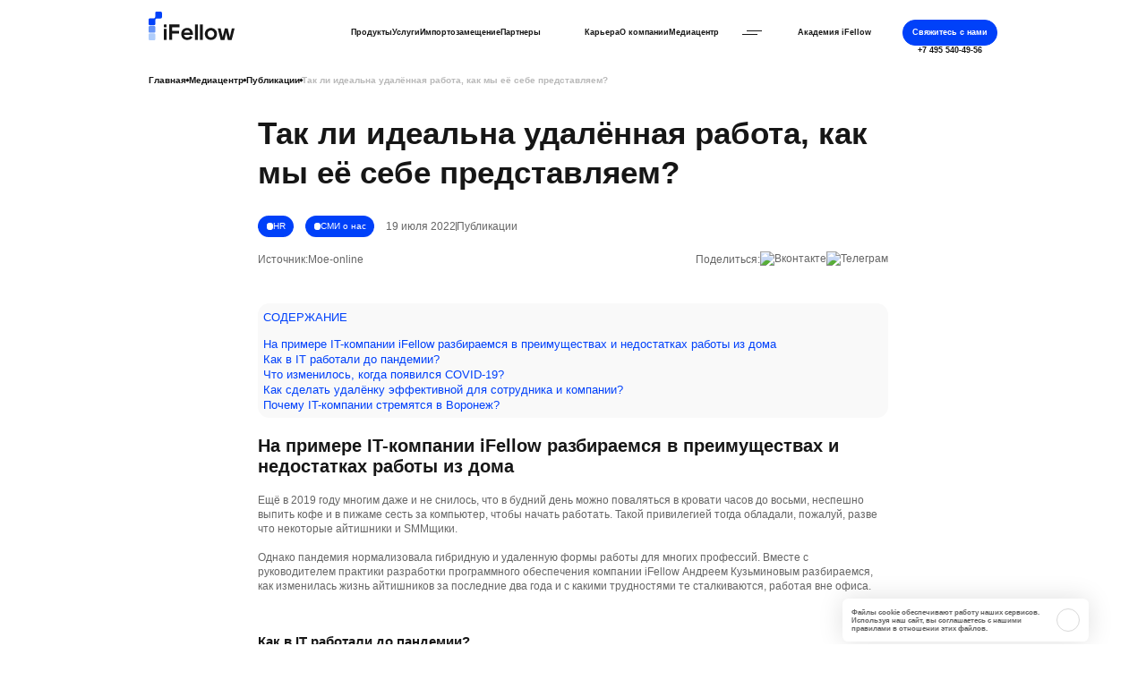

--- FILE ---
content_type: text/html; charset=UTF-8
request_url: https://ifellow.ru/media-center/tak-li-idealna-udalyennaya-rabota-kak-my-eye-sebe-predstavlyaem-podrobnee-https-moe-online-ru-news-b/
body_size: 27412
content:

<!DOCTYPE html>
<html lang="ru">
  <head>
      <meta name="description" content="Оставайтесь в курсе новостей и событий компании iFellow. Актуальные статьи, интервью и пресс-релизы." />
<link href="/bitrix/cache/css/s1/main/page_30baf11ba53c7ca5fea004f5f533c998/page_30baf11ba53c7ca5fea004f5f533c998_v1.css?1757068829963" type="text/css"  rel="stylesheet" />
<link href="/bitrix/cache/css/s1/main/template_af4ca6108a4b8ba2acdb23ecabced46e/template_af4ca6108a4b8ba2acdb23ecabced46e_v1.css?1761220890406693" type="text/css"  data-template-style="true" rel="stylesheet" />
<meta name="robots" content="noindex,follow">
<!-- dev2fun module opengraph -->
<meta property="og:title" content="Так ли идеальна удалённая работа, как мы её себе представляем?"/>
<meta property="og:description" content="Оставайтесь в курсе новостей и событий компании iFellow. Актуальные статьи, интервью и пресс-релизы."/>
<meta property="og:url" content="https://ifellow.ru/media-center/tak-li-idealna-udalyennaya-rabota-kak-my-eye-sebe-predstavlyaem-podrobnee-https-moe-online-ru-news-b/"/>
<meta property="og:type" content="website"/>
<meta property="og:site_name" content="iFellow"/>
<meta property="og:image" content="https://ifellow.ru/upload/resize_cache/iblock/3df/150_50_1/c2gf6z7h0hmi657tzi4ra0cstgykhsyj.png"/>
<meta property="og:image:type" content="image/jpeg"/>
<meta property="og:image:width" content="74"/>
<meta property="og:image:height" content="50"/>
<!-- /dev2fun module opengraph -->



    <meta charset="UTF-8">
    <meta http-equiv="X-UA-Compatible" content="IE=edge">
    <meta name="viewport" content="width=device-width,initial-scale=1">
    <link rel="apple-touch-icon" sizes="76x76" href="/local/templates/main/favicon/apple-touch-icon.png">
    <link rel="icon" type="image/png" sizes="32x32" href="/local/templates/main/favicon/favicon-32x32.png">
    <link rel="icon" type="image/png" sizes="16x16" href="/local/templates/main/favicon/favicon-16x16.png">
    <link rel="manifest" href="/local/templates/main/favicon/site.webmanifest">
    <link rel="mask-icon" href="/local/templates/main/favicon/safari-pinned-tab.svg" color="#0041F9">
    <link rel="shortcut icon" href="/local/templates/main/favicon/favicon.ico">
    <link rel="canonical" href="https://ifellow.ru/media-center/tak-li-idealna-udalyennaya-rabota-kak-my-eye-sebe-predstavlyaem-podrobnee-https-moe-online-ru-news-b/"/>
    <meta name="msapplication-TileColor" content="#da532c">
    <meta name="msapplication-config" content="/local/templates/main/favicon/browserconfig.xml">
    <meta name="theme-color" content="#ffffff">
    <title>Так ли идеальна удалённая работа, как мы её себе представляем?</title>
      </head>
  <body class="page-home" data-loader-timer="1000">
    <div class="page-wrapper">
                  <div class="loader">
	<div class="loader__logo">
		<svg class="icon icon-loader-logo">
			<use xlink:href="/local/templates/main/assets/images/sprites/sprite-multi.svg#loader-logo"></use>
		</svg>
		<svg class="icon icon-logo-mini">
			<use xlink:href="/local/templates/main/assets/images/sprites/sprite-mono.svg#logo-mini"></use>
		</svg>
	</div>
</div>
<style>
    .loader {
        position: fixed;
        z-index: 100;
        inset: 0;
    
        display: flex;
        justify-content: center;
        align-items: center;
    
        background-color: var(--primary-color);
        opacity: 1;
        visibility: visible;
    
        transition: 0.3s;
    }
    
    .animatable .loader {
        opacity: 0;
        visibility: hidden;
    }

    .loader__logo {
        position: relative;

        width: 15rem;
        height: 5rem;
    }

    .loader__logo .icon-loader-logo {
        width: 100%;
        height: 100%;
        object-fit: contain;
    }

    .loader__logo .icon-logo-mini {
        position: absolute;
        left: -0.1rem;
        top: 0;

        width: 2.3rem;
        height: 2.4rem;
        object-fit: contain;

        color: #fff;

        animation-duration: 1.5s;
    }
</style>      
<header class="header fix-block header--color-black">
	<div class="container">
		<nav class="header__nav">
			<div class="header__top">
				<a class="header__logo link" href="/">
					<img src="/upload/uf/90e/w1ym72w5kz6f6isz9z9f1fvvnlwm22x9.svg">
					<img src="/upload/uf/bb4/i1a64d4kbar50sj0o3pi2iwaw281kctt.svg">
				</a>
				<div class="header__content">
					
    <ul class="header__menu">
                    <li class="header__menu-item">
                <a class="header__menu-link link" href="/products/">Продукты</a>
            </li>
                    <li class="header__menu-item">
                <a class="header__menu-link link" href="/services/">Услуги</a>
            </li>
                    <li class="header__menu-item">
                <a class="header__menu-link link" href="/services/importozameshchenie/">Импортозамещение</a>
            </li>
                    <li class="header__menu-item">
                <a class="header__menu-link link" href="/partners/">Партнеры</a>
            </li>
                    <li class="header__menu-item">
                <a class="header__menu-link link" href=""></a>
            </li>
            </ul>
					
    <ul class="header__menu">
                    <li class="header__menu-item">
                <a class="header__menu-link link" href="/career/">Карьера</a>
            </li>
                    <li class="header__menu-item">
                <a class="header__menu-link link" href="/about/">О компании</a>
            </li>
                    <li class="header__menu-item">
                <a class="header__menu-link link" href="/media-center/">Медиацентр</a>
            </li>
                    <li class="header__menu-item">
                <a class="header__menu-link link" href=""></a>
            </li>
            </ul>
					
					<button class="header__burger" aria-label="Открыть бургерное меню">
                        <span></span>
                        <span></span>
                    </button>
					<a class="header__link link" href="/academy/">
                      Академия iFellow                    </a>
<!--					<div class="header__languages">-->
<!--						<a class="header__language link active" href="#">RU</a>-->
<!--						<a class="header__language link" href="#">EN</a>-->
<!--					</div>-->
                        <button class="header__search-button link" aria-label="Открыть строку поиска" data-path="search">
                            <svg class="icon icon-search-icon">
                                <use xlink:href="/local/templates/main/assets/images/sprites/sprite-multi.svg#search-icon"></use>
                            </svg>
                        </button>
					<button class="header__modal-button button button--border-blue" data-path="contacts" onclick="gtag('event', 'click14', {'event_category': 'Button', 'event_label': 'ContactUs'});">
                      Свяжитесь с нами                    </button>
				</div>
			</div>
			<a class="header__phone link" href="tel:+74955404956" onclick="gtag('event', 'clickPhone', {'event_category': 'phone', 'event_label': 'header'});"><span>+7 495 540-49-56</span>
				<svg class="icon icon-phone-icon">
					<use xlink:href="/local/templates/main/assets/images/sprites/sprite-multi.svg#phone-icon"></use>
				</svg>
			</a>
		</nav>
	</div>
	<nav class="header__burger-nav">
		<div class="header__burger-header">
			<div class="container">
				<a class="header__burger-logo link" href="/">
					<img src="/upload/uf/bb4/i1a64d4kbar50sj0o3pi2iwaw281kctt.svg">
				</a>
				<form class="header__burger-search" action="#">
					<!--<input class="header__burger-search-input" type="text" name="headerBurgerSearch" id="headerBurgerSearch" placeholder="Поиск по названию">
					<button class="header__burger-search-button button button--blue"><span>Найти</span>
						<svg class="icon icon-button-arrow">
							<use xlink:href="/local/templates/main/assets/images/sprites/sprite-mono.svg#button-arrow"></use>
						</svg>
					</button>
					<div class="header__burger-search-decor">
						<svg class="icon icon-search-icon">
							<use xlink:href="/local/templates/main/assets/images/sprites/sprite-multi.svg#search-icon"></use>
						</svg>
					</div>-->
				</form>
				<a href="tel:+74955404956" class="header__burger-phone link" onclick="gtag('event', 'clickPhone', {'event_category': 'phone', 'event_label': 'header'});">+7 495 540-49-56</a>
				<button class="header__burger-close">
					<svg class="icon icon-cross-icon">
						<use xlink:href="/local/templates/main/assets/images/sprites/sprite-multi.svg#cross-icon"></use>
					</svg>
				</button>
			</div>
		</div>
		<div class="header__burger-body">
			<div class="container">
				<div class="header__burger-left">
                                      <div class="header__burger-accordion js-accordion js-accordion-tablet" data-close-other>
    <div class="header__burger-accordion-title js-accordion-btn">Продукты </div>
    <div class="header__burger-accordion-content js-accordion-content">
        <ul class="header__burger-accordion-list">
                        <li class="header__burger-accordion-item">
                <a class="header__burger-accordion-link link" href="/products/orion/">Orion</a>
            </li>
                        <li class="header__burger-accordion-item">
                <a class="header__burger-accordion-link link" href="/products/dokkee/">Dokkee</a>
            </li>
                        <li class="header__burger-accordion-item">
                <a class="header__burger-accordion-link link" href="/products/telegram-bot/">Телеграм-бот</a>
            </li>
                        <li class="header__burger-accordion-item">
                <a class="header__burger-accordion-link link" href="/products/bpms/">Управление бизнес-процессами</a>
            </li>
                        <li class="header__burger-accordion-item">
                <a class="header__burger-accordion-link link" href="/products/bi/">Бизнес-аналитика</a>
            </li>
                        <li class="header__burger-accordion-item">
                <a class="header__burger-accordion-link link" href="/products/rpa/">RPA Роботизация бизнес-процессов</a>
            </li>
                        <li class="header__burger-accordion-item">
                <a class="header__burger-accordion-link link" href="/products/etp/">Электронная торговая площадка</a>
            </li>
                    </ul>
        <a class="header__burger-accordion-more button button--border" href="/products/"><span>Смотреть все</span>
            <svg class="icon icon-button-arrow">
                <use xlink:href="/local/templates/main/assets/images/sprites/sprite-mono.svg#button-arrow"></use>
            </svg>
        </a>
    </div>
</div>                        <div class="header__burger-accordion js-accordion js-accordion-tablet" data-close-other>
    <div class="header__burger-accordion-title js-accordion-btn">Услуги</div>
    <div class="header__burger-accordion-content js-accordion-content">
        <ul class="header__burger-accordion-list">
                        <li class="header__burger-accordion-item">
                <a class="header__burger-accordion-link link" href="/services/tsifrovaya-transformatsiya/">Цифровая трансформация</a>
            </li>
                        <li class="header__burger-accordion-item">
                <a class="header__burger-accordion-link link" href="/services/importozameshchenie/">Импортозамещение</a>
            </li>
                        <li class="header__burger-accordion-item">
                <a class="header__burger-accordion-link link" href="/services/testirovanie-po/">Тестирование ПО</a>
            </li>
                        <li class="header__burger-accordion-item">
                <a class="header__burger-accordion-link link" href="/services/analitika/">Системная и бизнес-аналитика</a>
            </li>
                        <li class="header__burger-accordion-item">
                <a class="header__burger-accordion-link link" href="/services/tekhnicheskaya-podderzhka/">Техническая поддержка ПО</a>
            </li>
                        <li class="header__burger-accordion-item">
                <a class="header__burger-accordion-link link" href="/services/razrabotka-po/">Разработка ПО</a>
            </li>
                        <li class="header__burger-accordion-item">
                <a class="header__burger-accordion-link link" href="/services/vydelennyy-centr-razrabotki-i-razvitiya-programmnykh-produktov/">Выделенный центр разработки и развития программных продуктов</a>
            </li>
                        <li class="header__burger-accordion-item">
                <a class="header__burger-accordion-link link" href="/services/devsecops/">DevSecOps</a>
            </li>
                    </ul>
        <a class="header__burger-accordion-more button button--border" href="/services/"><span>Смотреть все</span>
            <svg class="icon icon-button-arrow">
                <use xlink:href="/local/templates/main/assets/images/sprites/sprite-mono.svg#button-arrow"></use>
            </svg>
        </a>
    </div>
</div>				</div>
				<div class="header__burger-menu">
					<div class="header__burger-menu-block">
						<div class="header__burger-menu-title">Клиентам и Партнерам</div>
                        
    <ul class="header__burger-menu-list">
                    <li class="header__burger-menu-item">
                <a class="header__burger-menu-link link" href="/services/importozameshchenie/">Импортозамещение</a>
            </li>
                    <li class="header__burger-menu-item">
                <a class="header__burger-menu-link link" href="/media-center/">Медиацентр</a>
            </li>
                    <li class="header__burger-menu-item">
                <a class="header__burger-menu-link link" href="/projects/">Проекты</a>
            </li>
                    <li class="header__burger-menu-item">
                <a class="header__burger-menu-link link" href="/industries/">Отрасли</a>
            </li>
            </ul>
					</div>
					<div class="header__burger-menu-block">
						<div class="header__burger-menu-title">Соискателям</div>
                        
    <ul class="header__burger-menu-list">
                    <li class="header__burger-menu-item">
                <a class="header__burger-menu-link link" href="/career/">Карьера</a>
            </li>
                    <li class="header__burger-menu-item">
                <a class="header__burger-menu-link link" href="/career/life-company/">Жизнь в компании</a>
            </li>
                    <li class="header__burger-menu-item">
                <a class="header__burger-menu-link link" href="/vacancy/">Вакансии</a>
            </li>
                    <li class="header__burger-menu-item">
                <a class="header__burger-menu-link link" href="/academy/">Академия iFellow</a>
            </li>
            </ul>
					</div>
					<div class="header__burger-menu-block">
						<div class="header__burger-menu-title">О компании</div>
                        
    <ul class="header__burger-menu-list">
                    <li class="header__burger-menu-item">
                <a class="header__burger-menu-link link" href="/about/">О компании</a>
            </li>
                    <li class="header__burger-menu-item">
                <a class="header__burger-menu-link link" href="/our-team/">Наша команда</a>
            </li>
                    <li class="header__burger-menu-item">
                <a class="header__burger-menu-link link" href="/contacts/">Контакты</a>
            </li>
                    <li class="header__burger-menu-item">
                <a class="header__burger-menu-link link" href="/clients/">Клиенты</a>
            </li>
                    <li class="header__burger-menu-item">
                <a class="header__burger-menu-link link" href="/partners/">Партнеры</a>
            </li>
            </ul>
					</div>
				</div>
			</div>
		</div>
		<div class="header__burger-footer">
			<div class="container">
				<div class="header__burger-footer-wrapper">
                    <ul class="socials">
                  <li class="socials__item">
        <a class="socials__link" href="https://vk.com/ifellow_company" target="_blank" onclick="gtag('event', 'click', {'event_category': 'SocialsButton', 'event_label': 'VK'});">
            <img class="lazyload" data-src="/upload/iblock/97b/ovdhxx6lrjfnr1vat2o7nfhdcelc53g7.svg" src="/upload/1x1-00000000.png" alt="VK">
        </a>
      </li>
                  <li class="socials__item">
        <a class="socials__link" href="https://t.me/ifellow_company" target="_blank" onclick="gtag('event', 'click', {'event_category': 'SocialsButton', 'event_label': 'Телеграм'});">
            <img class="lazyload" data-src="/upload/iblock/ef8/1mxvnpl8s6gv2c263vof5a3mn4r0mv3v.svg" src="/upload/1x1-00000000.png" alt="Телеграм">
        </a>
      </li>
                  <li class="socials__item">
        <a class="socials__link" href="https://dzen.ru/ifellow" target="_blank" onclick="gtag('event', 'click', {'event_category': 'SocialsButton', 'event_label': 'Дзен'});">
            <img class="lazyload" data-src="/upload/iblock/c08/ok69fzdmj27o2m5vorit112xfruvwg5w.png" src="/upload/1x1-00000000.png" alt="Дзен">
        </a>
      </li>
                  <li class="socials__item">
        <a class="socials__link" href="https://navigator.sk.ru/orn/1123313" target="_blank" onclick="gtag('event', 'click', {'event_category': 'SocialsButton', 'event_label': 'SK'});">
            <img class="lazyload" data-src="/upload/iblock/20d/3pd75n4e7cz7rfy7r79dkg845uq70j5y/SK партнер.svg" src="/upload/1x1-00000000.png" alt="SK">
        </a>
      </li>
    </ul>					<address class="header__burger-address">101000, г. Москва, Лубянский проезд, д. 15, стр. 2</address>
					<a class="header__burger-mail link" href="mailto:info@ifellow.ru">info@ifellow.ru</a>
				</div>
			</div>
		</div>
	</nav>
</header>
      
      <main class="page-main main">


<section class="post">
    <div class="container">
        <div class="breadcrumbs__container site-content-container">
            <div class="breadcrumbs">
                <div class="breadcrumbs__item">
                    <a class="breadcrumbs__item-link page-hover-effect" href="/">Главная</a>
                </div><span class="breadcrumbs__arrow"></span>
                <div class="breadcrumbs__item">
                    <a class="breadcrumbs__item-link page-hover-effect" href="/media-center/">Медиацентр</a>
                </div><span class="breadcrumbs__arrow"></span>
                                    <div class="breadcrumbs__item">
                        <a class="breadcrumbs__item-link page-hover-effect" href="/media-center/?mainFilter=9">Публикации</a>
                    </div><span class="breadcrumbs__arrow"></span>
                                <div class="breadcrumbs__item">
                    <a class="breadcrumbs__item-link page-hover-effect" href="#">Так ли идеальна удалённая работа, как мы её себе представляем?</a>
                </div>
            </div>
        </div>
    </div>
    <div class="narrow-container" itemscope itemtype="https://schema.org/NewsArticle">
        <header class="post-header">
            <h1 class="post-header__title" itemprop="headline">Так ли идеальна удалённая работа, как мы её себе представляем?</h1>
            <div class="post-header__meta">
                <div class="post-header__meta-tags">
                                                                              <a class="post-header__meta-theme" href="/media-center/?mainFilter=on&clientsCategory=286&sort=DESC&">HR</a>
                                      <a class="post-header__meta-theme" href="/media-center/?mainFilter=on&clientsCategory=339&sort=DESC&">СМИ о нас</a>
                                  </div>
                <div class="post-header__meta-info">
                                        <time class="post-header__meta-time" itemprop="datePublished" content="2022-07-19T00:00:00+00:00">19 июля 2022</time>
                    <meta itemprop="dateModified" content="2022-07-19T00:00:00+00:00"/>
                    <span class="post-header__meta-category">Публикации</span>
                </div>
            </div>
                        <div class="post-header__footer">
                                <div class="post-header__source">
                    <span class="post-header__source-desc">Источник:</span>
                                        <span>Мое-online</span>
                </div>
                             
                <div class="post-header__socials">
                    <span class="post-header__socials-desc">Поделиться:</span>
                    
<ul class="socials">
	<li class="socials__item">
		<a class="socials__link link" href="http://vkontakte.ru/share.php?url=https%3A%2F%2Fifellow.ru%2Fmedia-center%2Ftak-li-idealna-udalyennaya-rabota-kak-my-eye-sebe-predstavlyaem-podrobnee-https-moe-online-ru-news-b%2F&title=%D0%A2%D0%B0%D0%BA+%D0%BB%D0%B8+%D0%B8%D0%B4%D0%B5%D0%B0%D0%BB%D1%8C%D0%BD%D0%B0+%D1%83%D0%B4%D0%B0%D0%BB%D1%91%D0%BD%D0%BD%D0%B0%D1%8F+%D1%80%D0%B0%D0%B1%D0%BE%D1%82%D0%B0%2C+%D0%BA%D0%B0%D0%BA+%D0%BC%D1%8B+%D0%B5%D1%91+%D1%81%D0%B5%D0%B1%D0%B5+%D0%BF%D1%80%D0%B5%D0%B4%D1%81%D1%82%D0%B0%D0%B2%D0%BB%D1%8F%D0%B5%D0%BC%3F&image=https%3A%2F%2Fifellow.ru" target="_blank">
			<img class="lazyload" data-src="/local/templates/main/assets/images/social-1.svg" src="/upload/1x1-00000000.png" alt="Вконтакте">
		</a>
	</li>
	<li class="socials__item">
		<a class="socials__link link" href="https://t.me/share/url?url=https%3A%2F%2Fifellow.ru%2Fmedia-center%2Ftak-li-idealna-udalyennaya-rabota-kak-my-eye-sebe-predstavlyaem-podrobnee-https-moe-online-ru-news-b%2F&text=%D0%A2%D0%B0%D0%BA+%D0%BB%D0%B8+%D0%B8%D0%B4%D0%B5%D0%B0%D0%BB%D1%8C%D0%BD%D0%B0+%D1%83%D0%B4%D0%B0%D0%BB%D1%91%D0%BD%D0%BD%D0%B0%D1%8F+%D1%80%D0%B0%D0%B1%D0%BE%D1%82%D0%B0%2C+%D0%BA%D0%B0%D0%BA+%D0%BC%D1%8B+%D0%B5%D1%91+%D1%81%D0%B5%D0%B1%D0%B5+%D0%BF%D1%80%D0%B5%D0%B4%D1%81%D1%82%D0%B0%D0%B2%D0%BB%D1%8F%D0%B5%D0%BC%3F" target="_blank">
			<img class="lazyload" data-src="/local/templates/main/assets/images/social-2.svg" src="/upload/1x1-00000000.png" alt="Телеграм">
		</a>
	</li>
</ul>
                </div>
                <div class="post-header__socials-link socials-link js-shared-btn" href="#" data-title="Так ли идеальна удалённая работа, как мы её себе представляем?" data-url="https://ifellow.ru/media-center/tak-li-idealna-udalyennaya-rabota-kak-my-eye-sebe-predstavlyaem-podrobnee-https-moe-online-ru-news-b/">
                    <svg class="icon icon-share-icon">
                        <use xlink:href="/local/templates/main/assets/images/sprites/sprite-multi.svg#share-icon"></use>
                    </svg>
                </div>
            </div>
        </header>
        <div class="text-wrapper">
            <div class="text-container">
                                <div class="table_of_contents"><p style="margin-bottom: 2rem;" class="table_of_contentsh3">СОДЕРЖАНИЕ</p>                
                    <p class='table_of_contentsh2'><a href='#anchorh2_1'>На примере IT-компании iFellow разбираемся в преимуществах и недостатках работы из дома</a></p><p class='table_of_contentsh3'><a href='#anchorh3_1'>Как в IT работали до пандемии?</a></p><p class='table_of_contentsh3'><a href='#anchorh3_2'>Что изменилось, когда появился COVID-19?</a></p><p class='table_of_contentsh3'><a href='#anchorh3_3'>Как сделать удалёнку эффективной для сотрудника и компании?</a></p><p class='table_of_contentsh3'><a href='#anchorh3_4'>Почему IT-компании стремятся в Воронеж?</a></p><p class='table_of_contentsh3'><a href='#anchorh3_5'></a></p>                                    </div>                <!DOCTYPE html PUBLIC "-//W3C//DTD HTML 4.0 Transitional//EN" "http://www.w3.org/TR/REC-html40/loose.dtd">
<html><body><h2 id="anchorh2_1">&#1053;&#1072; &#1087;&#1088;&#1080;&#1084;&#1077;&#1088;&#1077; IT-&#1082;&#1086;&#1084;&#1087;&#1072;&#1085;&#1080;&#1080; iFellow &#1088;&#1072;&#1079;&#1073;&#1080;&#1088;&#1072;&#1077;&#1084;&#1089;&#1103; &#1074; &#1087;&#1088;&#1077;&#1080;&#1084;&#1091;&#1097;&#1077;&#1089;&#1090;&#1074;&#1072;&#1093; &#1080; &#1085;&#1077;&#1076;&#1086;&#1089;&#1090;&#1072;&#1090;&#1082;&#1072;&#1093; &#1088;&#1072;&#1073;&#1086;&#1090;&#1099; &#1080;&#1079; &#1076;&#1086;&#1084;&#1072;</h2>
<p>
	 &#1045;&#1097;&#1105; &#1074; 2019 &#1075;&#1086;&#1076;&#1091; &#1084;&#1085;&#1086;&#1075;&#1080;&#1084; &#1076;&#1072;&#1078;&#1077; &#1080; &#1085;&#1077; &#1089;&#1085;&#1080;&#1083;&#1086;&#1089;&#1100;, &#1095;&#1090;&#1086; &#1074; &#1073;&#1091;&#1076;&#1085;&#1080;&#1081; &#1076;&#1077;&#1085;&#1100; &#1084;&#1086;&#1078;&#1085;&#1086; &#1087;&#1086;&#1074;&#1072;&#1083;&#1103;&#1090;&#1100;&#1089;&#1103; &#1074; &#1082;&#1088;&#1086;&#1074;&#1072;&#1090;&#1080; &#1095;&#1072;&#1089;&#1086;&#1074; &#1076;&#1086; &#1074;&#1086;&#1089;&#1100;&#1084;&#1080;, &#1085;&#1077;&#1089;&#1087;&#1077;&#1096;&#1085;&#1086; &#1074;&#1099;&#1087;&#1080;&#1090;&#1100; &#1082;&#1086;&#1092;&#1077; &#1080; &#1074; &#1087;&#1080;&#1078;&#1072;&#1084;&#1077; &#1089;&#1077;&#1089;&#1090;&#1100; &#1079;&#1072; &#1082;&#1086;&#1084;&#1087;&#1100;&#1102;&#1090;&#1077;&#1088;, &#1095;&#1090;&#1086;&#1073;&#1099; &#1085;&#1072;&#1095;&#1072;&#1090;&#1100; &#1088;&#1072;&#1073;&#1086;&#1090;&#1072;&#1090;&#1100;. &#1058;&#1072;&#1082;&#1086;&#1081; &#1087;&#1088;&#1080;&#1074;&#1080;&#1083;&#1077;&#1075;&#1080;&#1077;&#1081; &#1090;&#1086;&#1075;&#1076;&#1072; &#1086;&#1073;&#1083;&#1072;&#1076;&#1072;&#1083;&#1080;, &#1087;&#1086;&#1078;&#1072;&#1083;&#1091;&#1081;, &#1088;&#1072;&#1079;&#1074;&#1077; &#1095;&#1090;&#1086; &#1085;&#1077;&#1082;&#1086;&#1090;&#1086;&#1088;&#1099;&#1077; &#1072;&#1081;&#1090;&#1080;&#1096;&#1085;&#1080;&#1082;&#1080; &#1080; SMM&#1097;&#1080;&#1082;&#1080;.<br><br>
	 &#1054;&#1076;&#1085;&#1072;&#1082;&#1086; &#1087;&#1072;&#1085;&#1076;&#1077;&#1084;&#1080;&#1103; &#1085;&#1086;&#1088;&#1084;&#1072;&#1083;&#1080;&#1079;&#1086;&#1074;&#1072;&#1083;&#1072; &#1075;&#1080;&#1073;&#1088;&#1080;&#1076;&#1085;&#1091;&#1102; &#1080; &#1091;&#1076;&#1072;&#1083;&#1077;&#1085;&#1085;&#1091;&#1102; &#1092;&#1086;&#1088;&#1084;&#1099; &#1088;&#1072;&#1073;&#1086;&#1090;&#1099; &#1076;&#1083;&#1103; &#1084;&#1085;&#1086;&#1075;&#1080;&#1093; &#1087;&#1088;&#1086;&#1092;&#1077;&#1089;&#1089;&#1080;&#1081;. &#1042;&#1084;&#1077;&#1089;&#1090;&#1077; &#1089; &#1088;&#1091;&#1082;&#1086;&#1074;&#1086;&#1076;&#1080;&#1090;&#1077;&#1083;&#1077;&#1084; &#1087;&#1088;&#1072;&#1082;&#1090;&#1080;&#1082;&#1080; &#1088;&#1072;&#1079;&#1088;&#1072;&#1073;&#1086;&#1090;&#1082;&#1080; &#1087;&#1088;&#1086;&#1075;&#1088;&#1072;&#1084;&#1084;&#1085;&#1086;&#1075;&#1086; &#1086;&#1073;&#1077;&#1089;&#1087;&#1077;&#1095;&#1077;&#1085;&#1080;&#1103; &#1082;&#1086;&#1084;&#1087;&#1072;&#1085;&#1080;&#1080; iFellow &#1040;&#1085;&#1076;&#1088;&#1077;&#1077;&#1084; &#1050;&#1091;&#1079;&#1100;&#1084;&#1080;&#1085;&#1086;&#1074;&#1099;&#1084; &#1088;&#1072;&#1079;&#1073;&#1080;&#1088;&#1072;&#1077;&#1084;&#1089;&#1103;, &#1082;&#1072;&#1082; &#1080;&#1079;&#1084;&#1077;&#1085;&#1080;&#1083;&#1072;&#1089;&#1100; &#1078;&#1080;&#1079;&#1085;&#1100; &#1072;&#1081;&#1090;&#1080;&#1096;&#1085;&#1080;&#1082;&#1086;&#1074; &#1079;&#1072; &#1087;&#1086;&#1089;&#1083;&#1077;&#1076;&#1085;&#1080;&#1077; &#1076;&#1074;&#1072; &#1075;&#1086;&#1076;&#1072; &#1080; &#1089; &#1082;&#1072;&#1082;&#1080;&#1084;&#1080; &#1090;&#1088;&#1091;&#1076;&#1085;&#1086;&#1089;&#1090;&#1103;&#1084;&#1080; &#1090;&#1077; &#1089;&#1090;&#1072;&#1083;&#1082;&#1080;&#1074;&#1072;&#1102;&#1090;&#1089;&#1103;, &#1088;&#1072;&#1073;&#1086;&#1090;&#1072;&#1103; &#1074;&#1085;&#1077; &#1086;&#1092;&#1080;&#1089;&#1072;.
</p>
<h3 id="anchorh3_1">&#1050;&#1072;&#1082; &#1074; IT &#1088;&#1072;&#1073;&#1086;&#1090;&#1072;&#1083;&#1080; &#1076;&#1086; &#1087;&#1072;&#1085;&#1076;&#1077;&#1084;&#1080;&#1080;?</h3>
<p>
	 &#1051;&#1102;&#1076;&#1103;&#1084;, &#1083;&#1080;&#1096;&#1100; &#1087;&#1088;&#1080;&#1084;&#1077;&#1088;&#1085;&#1086; &#1087;&#1088;&#1077;&#1076;&#1089;&#1090;&#1072;&#1074;&#1083;&#1103;&#1102;&#1097;&#1080;&#1084; &#1089;&#1077;&#1073;&#1077; &#1089;&#1087;&#1077;&#1094;&#1080;&#1092;&#1080;&#1082;&#1091; IT, &#1095;&#1072;&#1089;&#1090;&#1086; &#1082;&#1072;&#1078;&#1077;&#1090;&#1089;&#1103;, &#1095;&#1090;&#1086; &#1074;&#1089;&#1077; &#1089;&#1086;&#1090;&#1088;&#1091;&#1076;&#1085;&#1080;&#1082;&#1080; &#1101;&#1090;&#1086;&#1081; &#1086;&#1090;&#1088;&#1072;&#1089;&#1083;&#1080; &#1074;&#1089;&#1077;&#1075;&#1076;&#1072; &#1084;&#1086;&#1075;&#1083;&#1080; &#1080; &#1084;&#1086;&#1075;&#1091;&#1090; &#1088;&#1072;&#1073;&#1086;&#1090;&#1072;&#1090;&#1100; &#1080;&#1079; &#1083;&#1102;&#1073;&#1086;&#1081; &#1090;&#1086;&#1095;&#1082;&#1080; &#1084;&#1080;&#1088;&#1072; &ndash; &#1075;&#1083;&#1072;&#1074;&#1085;&#1086;&#1077; &#1080;&#1084;&#1077;&#1090;&#1100; &#1084;&#1086;&#1097;&#1085;&#1099;&#1081; &#1085;&#1086;&#1091;&#1090;&#1073;&#1091;&#1082; &#1080; &#1085;&#1072;&#1076;&#1105;&#1078;&#1085;&#1099;&#1081; &#1080;&#1085;&#1090;&#1077;&#1088;&#1085;&#1077;&#1090;. &#1054;&#1076;&#1085;&#1072;&#1082;&#1086;, &#1082;&#1072;&#1082; &#1086;&#1082;&#1072;&#1079;&#1072;&#1083;&#1086;&#1089;&#1100;, &#1090;&#1072;&#1082;&#1080;&#1077; &#1087;&#1088;&#1077;&#1076;&#1089;&#1090;&#1072;&#1074;&#1083;&#1077;&#1085;&#1080;&#1103; &#1076;&#1072;&#1083;&#1077;&#1082;&#1080; &#1086;&#1090; &#1088;&#1077;&#1072;&#1083;&#1100;&#1085;&#1086;&#1089;&#1090;&#1080;.<br><br>
	 &minus; &#1044;&#1086; &#1087;&#1072;&#1085;&#1076;&#1077;&#1084;&#1080;&#1080; &#1091;&#1076;&#1072;&#1083;&#1105;&#1085;&#1085;&#1072;&#1103; &#1088;&#1072;&#1073;&#1086;&#1090;&#1072; &#1074; &#1089;&#1092;&#1077;&#1088;&#1077; IT &#1073;&#1099;&#1083;&#1072; &#1087;&#1088;&#1077;&#1076;&#1089;&#1090;&#1072;&#1074;&#1083;&#1077;&#1085;&#1072; &#1085;&#1077; &#1090;&#1072;&#1082; &#1096;&#1080;&#1088;&#1086;&#1082;&#1086;. &#1044;&#1072;&#1078;&#1077; &#1077;&#1089;&#1083;&#1080; &#1091; &#1090;&#1086;&#1075;&#1086; &#1080;&#1083;&#1080; &#1080;&#1085;&#1086;&#1075;&#1086; &#1089;&#1086;&#1090;&#1088;&#1091;&#1076;&#1085;&#1080;&#1082;&#1072; &#1073;&#1099;&#1083;&#1072; &#1088;&#1086;&#1083;&#1100;, &#1085;&#1077; &#1090;&#1088;&#1077;&#1073;&#1091;&#1102;&#1097;&#1072;&#1103; &#1087;&#1086;&#1089;&#1090;&#1086;&#1103;&#1085;&#1085;&#1086;&#1075;&#1086; &#1087;&#1088;&#1080;&#1089;&#1091;&#1090;&#1089;&#1090;&#1074;&#1080;&#1103; &#1074; &#1086;&#1092;&#1080;&#1089;&#1077;, &#1087;&#1086; &#1091;&#1084;&#1086;&#1083;&#1095;&#1072;&#1085;&#1080;&#1102; &#1089;&#1095;&#1080;&#1090;&#1072;&#1083;&#1086;&#1089;&#1100;, &#1095;&#1090;&#1086; &#1086;&#1085; &#1076;&#1086;&#1083;&#1078;&#1077;&#1085; &#1077;&#1075;&#1086; &#1087;&#1086;&#1089;&#1077;&#1097;&#1072;&#1090;&#1100;. &#1056;&#1091;&#1082;&#1086;&#1074;&#1086;&#1076;&#1080;&#1090;&#1077;&#1083;&#1080; &#1074;&#1089;&#1077;&#1075;&#1076;&#1072; &#1089;&#1090;&#1088;&#1077;&#1084;&#1080;&#1083;&#1080;&#1089;&#1100; &#1089;&#1086;&#1079;&#1076;&#1072;&#1090;&#1100; &#1074;&#1099;&#1089;&#1086;&#1082;&#1086;&#1101;&#1092;&#1092;&#1077;&#1082;&#1090;&#1080;&#1074;&#1085;&#1099;&#1077; &#1082;&#1086;&#1084;&#1072;&#1085;&#1076;&#1099;, &#1076;&#1083;&#1103; &#1101;&#1090;&#1086;&#1075;&#1086; &#1087;&#1077;&#1088;&#1080;&#1086;&#1076;&#1080;&#1095;&#1077;&#1089;&#1082;&#1080; &#1087;&#1088;&#1080;&#1093;&#1086;&#1076;&#1080;&#1083;&#1086;&#1089;&#1100; &#1076;&#1077;&#1083;&#1072;&#1090;&#1100; &#1080;&#1093; &#1088;&#1072;&#1089;&#1087;&#1088;&#1077;&#1076;&#1077;&#1083;&#1105;&#1085;&#1085;&#1099;&#1084;&#1080;. &#1055;&#1086;&#1089;&#1082;&#1086;&#1083;&#1100;&#1082;&#1091; &#1085;&#1077; &#1087;&#1088;&#1086;&#1089;&#1090;&#1086; &#1085;&#1072;&#1081;&#1090;&#1080; &#1074; &#1086;&#1076;&#1085;&#1086;&#1084; &#1088;&#1077;&#1075;&#1080;&#1086;&#1085;&#1077; &#1089;&#1086;&#1090;&#1088;&#1091;&#1076;&#1085;&#1080;&#1082;&#1086;&#1074; &#1074;&#1089;&#1077;&#1093; &#1082;&#1086;&#1084;&#1087;&#1077;&#1090;&#1077;&#1085;&#1094;&#1080;&#1081;, &#1090;&#1088;&#1077;&#1073;&#1091;&#1102;&#1097;&#1080;&#1093;&#1089;&#1103; &#1087;&#1086;&#1076; &#1082;&#1086;&#1085;&#1082;&#1088;&#1077;&#1090;&#1085;&#1099;&#1081; &#1087;&#1088;&#1086;&#1077;&#1082;&#1090;, &#1080;&#1083;&#1080; &#1087;&#1077;&#1088;&#1077;&#1074;&#1077;&#1079;&#1090;&#1080; &#1074; &#1086;&#1076;&#1080;&#1085; &#1086;&#1092;&#1080;&#1089; &#1082;&#1083;&#1072;&#1089;&#1089;&#1085;&#1099;&#1093; &#1089;&#1087;&#1077;&#1094;&#1080;&#1072;&#1083;&#1080;&#1089;&#1090;&#1086;&#1074; &#1080;&#1079; &#1088;&#1072;&#1079;&#1085;&#1099;&#1093; &#1088;&#1077;&#1075;&#1080;&#1086;&#1085;&#1086;&#1074;. &#1053;&#1086; &#1074;&#1089;&#1077; &#1078;&#1077; &#1101;&#1090;&#1091; &#1087;&#1088;&#1072;&#1082;&#1090;&#1080;&#1082;&#1091; &#1085;&#1077;&#1083;&#1100;&#1079;&#1103; &#1073;&#1099;&#1083;&#1086; &#1085;&#1072;&#1079;&#1074;&#1072;&#1090;&#1100; &#1087;&#1086;&#1074;&#1089;&#1077;&#1084;&#1077;&#1089;&#1090;&#1085;&#1086;&#1081;, &minus; &#1086;&#1073;&#1098;&#1103;&#1089;&#1085;&#1103;&#1077;&#1090; &#1040;&#1085;&#1076;&#1088;&#1077;&#1081; &#1050;&#1091;&#1079;&#1100;&#1084;&#1080;&#1085;&#1086;&#1074;.
</p>
<h3 id="anchorh3_2">&#1063;&#1090;&#1086; &#1080;&#1079;&#1084;&#1077;&#1085;&#1080;&#1083;&#1086;&#1089;&#1100;, &#1082;&#1086;&#1075;&#1076;&#1072; &#1087;&#1086;&#1103;&#1074;&#1080;&#1083;&#1089;&#1103; COVID-19?</h3>
<p>
	 &#1055;&#1072;&#1085;&#1076;&#1077;&#1084;&#1080;&#1103; &#1079;&#1072;&#1089;&#1090;&#1072;&#1074;&#1080;&#1083;&#1072; &#1074;&#1089;&#1077;&#1093;, &#1095;&#1100;&#1103; &#1088;&#1072;&#1073;&#1086;&#1090;&#1072; &#1087;&#1086;&#1079;&#1074;&#1086;&#1083;&#1103;&#1077;&#1090;, &#1087;&#1077;&#1088;&#1077;&#1081;&#1090;&#1080; &#1085;&#1072; &#1076;&#1080;&#1089;&#1090;&#1072;&#1085;&#1094;&#1080;&#1086;&#1085;&#1085;&#1099;&#1081; &#1088;&#1077;&#1078;&#1080;&#1084;.<br>
	 &minus; &#1055;&#1077;&#1088;&#1074;&#1099;&#1077; &#1076;&#1074;&#1072; &#1084;&#1077;&#1089;&#1103;&#1094;&#1072; &#1082;&#1072;&#1078;&#1076;&#1099;&#1081; &#1080;&#1079; &#1085;&#1072;&#1089; &#1086;&#1097;&#1091;&#1097;&#1072;&#1083; &#1101;&#1092;&#1092;&#1077;&#1082;&#1090; &#1085;&#1086;&#1074;&#1080;&#1079;&#1085;&#1099;. &#1055;&#1086;&#1090;&#1086;&#1084; &#1084;&#1099; &#1085;&#1072;&#1095;&#1072;&#1083;&#1080; &#1087;&#1088;&#1080;&#1089;&#1087;&#1086;&#1089;&#1072;&#1073;&#1083;&#1080;&#1074;&#1072;&#1090;&#1100;&#1089;&#1103; &minus; &#1072;&#1076;&#1072;&#1087;&#1090;&#1080;&#1088;&#1086;&#1074;&#1072;&#1090;&#1100; &#1089;&#1074;&#1086;&#1105; &#1088;&#1072;&#1073;&#1086;&#1095;&#1077;&#1077; &#1084;&#1077;&#1089;&#1090;&#1086; &#1082; &#1076;&#1086;&#1084;&#1072;&#1096;&#1085;&#1080;&#1084; &#1091;&#1089;&#1083;&#1086;&#1074;&#1080;&#1103;&#1084; &#1080;&#1083;&#1080; &#1089;&#1086;&#1079;&#1076;&#1072;&#1074;&#1072;&#1090;&#1100; &#1077;&#1075;&#1086;. &#1054;&#1082;&#1072;&#1079;&#1072;&#1083;&#1086;&#1089;&#1100;, &#1095;&#1090;&#1086; &#1087;&#1086; &#1073;&#1086;&#1083;&#1100;&#1096;&#1077;&#1081; &#1095;&#1072;&#1089;&#1090;&#1080; &#1074;&#1089;&#1103; IT-&#1086;&#1090;&#1088;&#1072;&#1089;&#1083;&#1100; &#1089;&#1087;&#1086;&#1089;&#1086;&#1073;&#1085;&#1072; &#1101;&#1092;&#1092;&#1077;&#1082;&#1090;&#1080;&#1074;&#1085;&#1086; &#1076;&#1077;&#1081;&#1089;&#1090;&#1074;&#1086;&#1074;&#1072;&#1090;&#1100; &#1091;&#1076;&#1072;&#1083;&#1105;&#1085;&#1085;&#1086;. &#1058;&#1077;&#1087;&#1077;&#1088;&#1100; &#1089;&#1086;&#1080;&#1089;&#1082;&#1072;&#1090;&#1077;&#1083;&#1100; &#1080;&#1079;&#1085;&#1072;&#1095;&#1072;&#1083;&#1100;&#1085;&#1086; &#1087;&#1088;&#1077;&#1076;&#1087;&#1086;&#1083;&#1072;&#1075;&#1072;&#1077;&#1090;, &#1095;&#1090;&#1086; &#1091; &#1082;&#1086;&#1084;&#1087;&#1072;&#1085;&#1080;&#1080; &#1077;&#1089;&#1090;&#1100; &#1086;&#1087;&#1094;&#1080;&#1103; &#1076;&#1080;&#1089;&#1090;&#1072;&#1085;&#1094;&#1080;&#1086;&#1085;&#1085;&#1086;&#1081; &#1088;&#1072;&#1073;&#1086;&#1090;&#1099;, &minus; &#1076;&#1077;&#1083;&#1080;&#1090;&#1089;&#1103; &#1089;&#1086;&#1073;&#1077;&#1089;&#1077;&#1076;&#1085;&#1080;&#1082;.
</p>
<p>
	 &#1050;&#1072;&#1078;&#1076;&#1099;&#1081; &#1087;&#1086;&#1085;&#1103;&#1083; &#1076;&#1083;&#1103; &#1089;&#1077;&#1073;&#1103;, &#1095;&#1090;&#1086; &#1077;&#1084;&#1091; &#1073;&#1086;&#1083;&#1100;&#1096;&#1077; &#1087;&#1086;&#1076;&#1093;&#1086;&#1076;&#1080;&#1090;: &#1091;&#1076;&#1072;&#1083;&#1105;&#1085;&#1082;&#1072; &#1080;&#1083;&#1080; &#1090;&#1088;&#1072;&#1076;&#1080;&#1094;&#1080;&#1086;&#1085;&#1085;&#1099;&#1081; &#1087;&#1086;&#1093;&#1086;&#1076; &#1074; &#1086;&#1092;&#1080;&#1089;. &#1058;&#1077;&#1087;&#1077;&#1088;&#1100; &#1092;&#1086;&#1088;&#1084;&#1072;&#1090; &#1088;&#1072;&#1073;&#1086;&#1090;&#1099; &#1086;&#1075;&#1086;&#1074;&#1072;&#1088;&#1080;&#1074;&#1072;&#1077;&#1090;&#1089;&#1103; &#1087;&#1088;&#1080; &#1085;&#1072;&#1081;&#1084;&#1077; &#1089;&#1087;&#1077;&#1094;&#1080;&#1072;&#1083;&#1080;&#1089;&#1090;&#1072;. &#1045;&#1089;&#1083;&#1080; &#1095;&#1077;&#1083;&#1086;&#1074;&#1077;&#1082;&#1091; &#1085;&#1091;&#1078;&#1077;&#1085; &#1086;&#1092;&#1080;&#1089;, &#1101;&#1090;&#1086; &#1073;&#1091;&#1076;&#1077;&#1090; &#1091;&#1095;&#1080;&#1090;&#1099;&#1074;&#1072;&#1090;&#1100;&#1089;&#1103; &#1074; &#1090;&#1088;&#1091;&#1076;&#1086;&#1074;&#1086;&#1084; &#1076;&#1086;&#1075;&#1086;&#1074;&#1086;&#1088;&#1077; &minus; &#1089;&#1086;&#1090;&#1088;&#1091;&#1076;&#1085;&#1080;&#1082;&#1091; &#1086;&#1073;&#1077;&#1089;&#1087;&#1077;&#1095;&#1072;&#1090; &#1088;&#1072;&#1073;&#1086;&#1095;&#1077;&#1077; &#1084;&#1077;&#1089;&#1090;&#1086;. &#1045;&#1089;&#1083;&#1080; &#1077;&#1089;&#1090;&#1100; &#1078;&#1077;&#1083;&#1072;&#1085;&#1080;&#1077; &#1087;&#1086;&#1089;&#1077;&#1097;&#1072;&#1090;&#1100; &#1086;&#1092;&#1080;&#1089; &#1090;&#1086;&#1083;&#1100;&#1082;&#1086; &#1087;&#1077;&#1088;&#1080;&#1086;&#1076;&#1080;&#1095;&#1077;&#1089;&#1082;&#1080;, &#1090;&#1086; &#1079;&#1076;&#1077;&#1089;&#1100; &#1087;&#1086;&#1084;&#1086;&#1075;&#1072;&#1077;&#1090; &#1101;&#1074;&#1086;&#1083;&#1102;&#1094;&#1080;&#1086;&#1085;&#1080;&#1088;&#1086;&#1074;&#1072;&#1074;&#1096;&#1077;&#1077; &#1090;&#1088;&#1091;&#1076;&#1086;&#1074;&#1086;&#1077; &#1079;&#1072;&#1082;&#1086;&#1085;&#1086;&#1076;&#1072;&#1090;&#1077;&#1083;&#1100;&#1089;&#1090;&#1074;&#1086; &minus; &#1091;&#1089;&#1090;&#1072;&#1085;&#1072;&#1074;&#1083;&#1080;&#1074;&#1072;&#1077;&#1090;&#1089;&#1103; &#1075;&#1080;&#1073;&#1088;&#1080;&#1076;&#1085;&#1099;&#1081; &#1088;&#1077;&#1078;&#1080;&#1084; &#1088;&#1072;&#1073;&#1086;&#1090;&#1099;. &#1058;&#1072;&#1082;&#1078;&#1077; &#1074;&#1086;&#1079;&#1084;&#1086;&#1078;&#1077;&#1085; &#1087;&#1086;&#1083;&#1085;&#1086;&#1089;&#1090;&#1100;&#1102; &#1091;&#1076;&#1072;&#1083;&#1105;&#1085;&#1085;&#1099;&#1081; &#1092;&#1086;&#1088;&#1084;&#1072;&#1090;, &#1077;&#1089;&#1083;&#1080; &#1087;&#1088;&#1086;&#1077;&#1082;&#1090; &#1087;&#1086;&#1079;&#1074;&#1086;&#1083;&#1103;&#1077;&#1090; &#1089;&#1087;&#1077;&#1094;&#1080;&#1072;&#1083;&#1080;&#1089;&#1090;&#1091; &#1074;&#1099;&#1087;&#1086;&#1083;&#1085;&#1103;&#1090;&#1100; &#1089;&#1074;&#1086;&#1080; &#1092;&#1091;&#1085;&#1082;&#1094;&#1080;&#1080; &#1090;&#1072;&#1082;&#1080;&#1084; &#1086;&#1073;&#1088;&#1072;&#1079;&#1086;&#1084;. &#1056;&#1077;&#1095;&#1100; &#1074; &#1101;&#1090;&#1086;&#1084; &#1089;&#1083;&#1091;&#1095;&#1072;&#1077; &#1080;&#1076;&#1105;&#1090; &#1086; &#1090;&#1072;&#1082;&#1080;&#1093; &#1076;&#1086;&#1083;&#1078;&#1085;&#1086;&#1089;&#1090;&#1103;&#1093;, &#1082;&#1072;&#1082; &#1088;&#1072;&#1079;&#1088;&#1072;&#1073;&#1086;&#1090;&#1095;&#1080;&#1082;, &#1087;&#1088;&#1086;&#1075;&#1088;&#1072;&#1084;&#1084;&#1080;&#1089;&#1090;, &#1090;&#1077;&#1089;&#1090;&#1080;&#1088;&#1086;&#1074;&#1097;&#1080;&#1082;, &#1072;&#1085;&#1072;&#1083;&#1080;&#1090;&#1080;&#1082; &#1080; &#1088;&#1091;&#1082;&#1086;&#1074;&#1086;&#1076;&#1080;&#1090;&#1077;&#1083;&#1100; &#1087;&#1088;&#1086;&#1077;&#1082;&#1090;&#1072;.<br><br>
	 &#1053;&#1086; &#1079;&#1072; &#1075;&#1086;&#1076; &#1091;&#1076;&#1072;&#1083;&#1105;&#1085;&#1082;&#1080; &#1074;&#1089;&#1087;&#1083;&#1099;&#1083; &#1094;&#1077;&#1083;&#1099;&#1081; &#1087;&#1077;&#1088;&#1077;&#1095;&#1077;&#1085;&#1100; &#1086;&#1089;&#1086;&#1073;&#1077;&#1085;&#1085;&#1086;&#1089;&#1090;&#1077;&#1081; &#1090;&#1072;&#1082;&#1086;&#1075;&#1086; &#1092;&#1086;&#1088;&#1084;&#1072;&#1090;&#1072;. &#1058;&#1072;&#1082;, &#1085;&#1072;&#1087;&#1088;&#1080;&#1084;&#1077;&#1088;, &#1091; &#1084;&#1085;&#1086;&#1075;&#1080;&#1093; &#1089;&#1086;&#1090;&#1088;&#1091;&#1076;&#1085;&#1080;&#1082;&#1086;&#1074; &#1072;&#1073;&#1089;&#1086;&#1083;&#1102;&#1090;&#1085;&#1086; &laquo;&#1088;&#1072;&#1079;&#1084;&#1072;&#1079;&#1072;&#1083;&#1086;&#1089;&#1100;&raquo; &#1087;&#1086;&#1085;&#1103;&#1090;&#1080;&#1077; &#1088;&#1072;&#1073;&#1086;&#1095;&#1077;&#1075;&#1086; &#1076;&#1085;&#1103;.<br>
	 &minus; &#1063;&#1072;&#1089;&#1090;&#1086; &#1083;&#1102;&#1076;&#1080; &#1087;&#1088;&#1086;&#1089;&#1099;&#1087;&#1072;&#1083;&#1080;&#1089;&#1100; &#1089; &#1085;&#1086;&#1091;&#1090;&#1073;&#1091;&#1082;&#1086;&#1084; &#1074; &#1088;&#1091;&#1082;&#1072;&#1093; &#1080;&#1083;&#1080; &#1091;&#1078;&#1077; &#1073;&#1083;&#1080;&#1078;&#1077; &#1082; &#1085;&#1086;&#1095;&#1080; &#1087;&#1086;&#1085;&#1080;&#1084;&#1072;&#1083;&#1080;, &#1095;&#1090;&#1086; &#1094;&#1077;&#1083;&#1099;&#1081; &#1076;&#1077;&#1085;&#1100; &#1087;&#1088;&#1086;&#1074;&#1077;&#1083;&#1080; &#1079;&#1072; &#1079;&#1072;&#1076;&#1072;&#1095;&#1072;&#1084;&#1080;, &#1085;&#1072; &#1082;&#1086;&#1090;&#1086;&#1088;&#1099;&#1077; &#1091; &#1085;&#1080;&#1093; &#1086;&#1073;&#1099;&#1095;&#1085;&#1086; &#1091;&#1093;&#1086;&#1076;&#1080;&#1083;&#1080; &#1074;&#1086;&#1089;&#1077;&#1084;&#1100; &#1095;&#1072;&#1089;&#1086;&#1074; &#1088;&#1072;&#1073;&#1086;&#1095;&#1077;&#1075;&#1086; &#1074;&#1088;&#1077;&#1084;&#1077;&#1085;&#1080; &#1074; &#1086;&#1092;&#1080;&#1089;&#1077;, &minus; &#1074;&#1089;&#1087;&#1086;&#1084;&#1080;&#1085;&#1072;&#1077;&#1090; &#1040;&#1085;&#1076;&#1088;&#1077;&#1081; &#1050;&#1091;&#1079;&#1100;&#1084;&#1080;&#1085;&#1086;&#1074;.
</p>
<p>
	 &#1055;&#1086;&#1101;&#1090;&#1086;&#1084;&#1091; &#1082;&#1086;&#1084;&#1087;&#1072;&#1085;&#1080;&#1080; &#1089;&#1090;&#1072;&#1083;&#1080; &#1087;&#1088;&#1080;&#1074;&#1083;&#1077;&#1082;&#1072;&#1090;&#1100; &#1074;&#1085;&#1080;&#1084;&#1072;&#1085;&#1080;&#1077; &#1089;&#1086;&#1090;&#1088;&#1091;&#1076;&#1085;&#1080;&#1082;&#1086;&#1074; &#1082; &#1082;&#1086;&#1085;&#1094;&#1077;&#1087;&#1094;&#1080;&#1080; work-lifebalance (&#1073;&#1072;&#1083;&#1072;&#1085;&#1089;, &#1085;&#1077;&#1086;&#1073;&#1093;&#1086;&#1076;&#1080;&#1084;&#1099;&#1081; &#1095;&#1077;&#1083;&#1086;&#1074;&#1077;&#1082;&#1091;, &#1095;&#1090;&#1086;&#1073;&#1099; &#1101;&#1092;&#1092;&#1077;&#1082;&#1090;&#1080;&#1074;&#1085;&#1086; &#1088;&#1072;&#1073;&#1086;&#1090;&#1072;&#1090;&#1100; &#1080; &#1086;&#1090;&#1076;&#1099;&#1093;&#1072;&#1090;&#1100;) &mdash; &#1086;&#1073;&#1098;&#1103;&#1089;&#1085;&#1103;&#1103; &#1079;&#1085;&#1072;&#1095;&#1077;&#1085;&#1080;&#1077; &#1086;&#1089;&#1084;&#1099;&#1089;&#1083;&#1077;&#1085;&#1085;&#1086;&#1075;&#1086; &#1082;&#1086;&#1085;&#1090;&#1088;&#1086;&#1083;&#1103; &#1079;&#1072; &#1074;&#1088;&#1077;&#1084;&#1077;&#1085;&#1077;&#1084;, &#1091;&#1093;&#1086;&#1076;&#1103;&#1097;&#1080;&#1084; &#1085;&#1072; &#1088;&#1072;&#1073;&#1086;&#1090;&#1091;, &#1080; &#1088;&#1072;&#1089;&#1087;&#1086;&#1088;&#1103;&#1076;&#1082;&#1086;&#1084; &#1076;&#1085;&#1103;. &#1042;&#1077;&#1076;&#1100; &#1089;&#1080;&#1083;&#1100;&#1085;&#1086; &#1088;&#1072;&#1079;&#1084;&#1099;&#1090;&#1099;&#1077; &#1075;&#1088;&#1072;&#1085;&#1080;&#1094;&#1099; &#1080; &#1095;&#1088;&#1077;&#1079;&#1084;&#1077;&#1088;&#1085;&#1072;&#1103; &#1088;&#1072;&#1073;&#1086;&#1090;&#1072;, &#1085;&#1077;&#1084;&#1080;&#1085;&#1091;&#1077;&#1084;&#1086; &#1087;&#1088;&#1080;&#1074;&#1077;&#1076;&#1091;&#1090; &#1082; &#1089;&#1085;&#1080;&#1078;&#1077;&#1085;&#1080;&#1102; &#1101;&#1092;&#1092;&#1077;&#1082;&#1090;&#1080;&#1074;&#1085;&#1086;&#1089;&#1090;&#1080; &#1080; &#1074;&#1099;&#1075;&#1086;&#1088;&#1072;&#1085;&#1080;&#1102; &#1089;&#1087;&#1077;&#1094;&#1080;&#1072;&#1083;&#1080;&#1089;&#1090;&#1072;. &#1050;&#1088;&#1086;&#1084;&#1077; &#1090;&#1086;&#1075;&#1086;, &#1101;&#1090;&#1072; &#1082;&#1086;&#1085;&#1094;&#1077;&#1087;&#1094;&#1080;&#1103; &#1087;&#1086;&#1076;&#1095;&#1105;&#1088;&#1082;&#1080;&#1074;&#1072;&#1077;&#1090; &#1080; &#1079;&#1085;&#1072;&#1095;&#1077;&#1085;&#1080;&#1077; &#1092;&#1080;&#1079;&#1080;&#1095;&#1077;&#1089;&#1082;&#1086;&#1081; &#1072;&#1082;&#1090;&#1080;&#1074;&#1085;&#1086;&#1089;&#1090;&#1080; &mdash; &#1072; &#1088;&#1072;&#1079;&#1088;&#1072;&#1073;&#1086;&#1090;&#1095;&#1080;&#1082;&#1086;&#1074; &#1079;&#1072;&#1095;&#1072;&#1089;&#1090;&#1091;&#1102; &#1087;&#1088;&#1080;&#1093;&#1086;&#1076;&#1080;&#1090;&#1089;&#1103; &#1073;&#1091;&#1082;&#1074;&#1072;&#1083;&#1100;&#1085;&#1086; &#1086;&#1090;&#1088;&#1099;&#1074;&#1072;&#1090;&#1100; &#1086;&#1090; &#1082;&#1088;&#1077;&#1089;&#1083;&#1072; &#1079;&#1072; &#1082;&#1086;&#1084;&#1087;&#1100;&#1102;&#1090;&#1077;&#1088;&#1086;&#1084;.<br><br>
	 &#1053;&#1072;&#1093;&#1086;&#1078;&#1076;&#1077;&#1085;&#1080;&#1077; &#1076;&#1086;&#1084;&#1072;, &#1087;&#1088;&#1086;&#1076;&#1086;&#1083;&#1078;&#1072;&#1077;&#1090; &#1089;&#1086;&#1073;&#1077;&#1089;&#1077;&#1076;&#1085;&#1080;&#1082;, &#1090;&#1088;&#1077;&#1073;&#1091;&#1077;&#1090; &#1086;&#1075;&#1088;&#1086;&#1084;&#1085;&#1086;&#1081; &#1076;&#1080;&#1089;&#1094;&#1080;&#1087;&#1083;&#1080;&#1085;&#1099; &mdash; &#1085;&#1072;&#1087;&#1088;&#1080;&#1084;&#1077;&#1088;, &#1076;&#1083;&#1103; &#1074;&#1074;&#1077;&#1076;&#1077;&#1085;&#1080;&#1103; &#1074; &#1088;&#1072;&#1089;&#1087;&#1086;&#1088;&#1103;&#1076;&#1086;&#1082; &#1076;&#1085;&#1103; &#1086;&#1073;&#1103;&#1079;&#1072;&#1090;&#1077;&#1083;&#1100;&#1085;&#1099;&#1093; &#1092;&#1080;&#1079;&#1080;&#1095;&#1077;&#1089;&#1082;&#1080;&#1093; &#1091;&#1087;&#1088;&#1072;&#1078;&#1085;&#1077;&#1085;&#1080;&#1081;. &#1058;&#1077;, &#1082;&#1090;&#1086; &#1080;&#1084;&#1080; &#1087;&#1088;&#1077;&#1085;&#1077;&#1073;&#1088;&#1077;&#1075;&#1072;&#1083;, &#1089;&#1084;&#1086;&#1075;&#1083;&#1080; &#1076;&#1086;&#1074;&#1086;&#1083;&#1100;&#1085;&#1086; &#1074; &#1082;&#1086;&#1088;&#1086;&#1090;&#1082;&#1080;&#1077; &#1089;&#1088;&#1086;&#1082;&#1080; &#1086;&#1097;&#1091;&#1090;&#1080;&#1090;&#1100; &#1087;&#1086;&#1089;&#1083;&#1077;&#1076;&#1089;&#1090;&#1074;&#1080;&#1103; &#1082;&#1088;&#1091;&#1075;&#1083;&#1086;&#1089;&#1091;&#1090;&#1086;&#1095;&#1085;&#1086;&#1075;&#1086; &#1089;&#1080;&#1076;&#1077;&#1085;&#1080;&#1103; &#1079;&#1072; &#1084;&#1086;&#1085;&#1080;&#1090;&#1086;&#1088;&#1086;&#1084;.<br>
	 &minus; &#1042; &#1086;&#1092;&#1080;&#1089;&#1077; &#1087;&#1077;&#1088;&#1080;&#1086;&#1076;&#1080;&#1095;&#1077;&#1089;&#1082;&#1080; &#1087;&#1088;&#1086;&#1093;&#1086;&#1076;&#1080;&#1083;&#1080; &#1089;&#1086;&#1074;&#1077;&#1097;&#1072;&#1085;&#1080;&#1103;. &#1040; &#1089; &#1091;&#1076;&#1072;&#1083;&#1105;&#1085;&#1085;&#1099;&#1084;&#1080; &#1089;&#1088;&#1077;&#1076;&#1089;&#1090;&#1074;&#1072;&#1084;&#1080; &#1082;&#1086;&#1084;&#1084;&#1091;&#1085;&#1080;&#1082;&#1072;&#1094;&#1080;&#1080; &#1074;&#1087;&#1077;&#1088;&#1105;&#1076; &#1074;&#1099;&#1087;&#1086;&#1083;&#1079;&#1083;&#1080; &#1082;&#1072;&#1083;&#1077;&#1085;&#1076;&#1072;&#1088;&#1080; &#1089; &#1075;&#1088;&#1072;&#1092;&#1080;&#1082;&#1072;&#1084;&#1080; &#1079;&#1072;&#1085;&#1103;&#1090;&#1086;&#1089;&#1090;&#1080;, &#1088;&#1072;&#1073;&#1086;&#1095;&#1080;&#1077; &#1079;&#1074;&#1086;&#1085;&#1082;&#1080; &#1089;&#1090;&#1072;&#1083;&#1080; &#1094;&#1077;&#1087;&#1083;&#1103;&#1090;&#1100;&#1089;&#1103; &#1086;&#1076;&#1080;&#1085; &#1082; &#1076;&#1088;&#1091;&#1075;&#1086;&#1084;&#1091; &#1080; &#1085;&#1077; &#1087;&#1086;&#1079;&#1074;&#1086;&#1083;&#1103;&#1083;&#1080; &#1086;&#1090;&#1086;&#1081;&#1090;&#1080; &#1086;&#1090; &#1082;&#1086;&#1084;&#1087;&#1100;&#1102;&#1090;&#1077;&#1088;&#1072; &#1085;&#1080; &#1085;&#1072; &#1084;&#1080;&#1085;&#1091;&#1090;&#1091;, &minus; &#1088;&#1072;&#1089;&#1089;&#1082;&#1072;&#1079;&#1099;&#1074;&#1072;&#1077;&#1090; &#1086; &#1089;&#1083;&#1077;&#1076;&#1091;&#1102;&#1097;&#1080;&#1093; &#1087;&#1077;&#1088;&#1077;&#1084;&#1077;&#1085;&#1072;&#1093; &#1089; &#1087;&#1088;&#1080;&#1093;&#1086;&#1076;&#1086;&#1084; &#1091;&#1076;&#1072;&#1083;&#1105;&#1085;&#1082;&#1080; &#1088;&#1091;&#1082;&#1086;&#1074;&#1086;&#1076;&#1080;&#1090;&#1077;&#1083;&#1100; &#1087;&#1086;&#1076;&#1088;&#1072;&#1079;&#1076;&#1077;&#1083;&#1077;&#1085;&#1080;&#1103; iFellow.
</p>
<p>
	 &#1040;&#1085;&#1076;&#1088;&#1077;&#1081; &#1050;&#1091;&#1079;&#1100;&#1084;&#1080;&#1085;&#1086;&#1074; &#1086;&#1090;&#1084;&#1077;&#1095;&#1072;&#1077;&#1090;, &#1095;&#1090;&#1086; &#1080; &#1086;&#1092;&#1080;&#1089;&#1085;&#1099;&#1077; &#1087;&#1088;&#1086;&#1089;&#1090;&#1088;&#1072;&#1085;&#1089;&#1090;&#1074;&#1072; &#1087;&#1086;&#1084;&#1077;&#1085;&#1103;&#1083;&#1080; &#1089;&#1074;&#1086;&#1105; &#1087;&#1088;&#1077;&#1076;&#1085;&#1072;&#1079;&#1085;&#1072;&#1095;&#1077;&#1085;&#1080;&#1077; &ndash; &#1086;&#1085;&#1080; &#1089;&#1090;&#1072;&#1083;&#1080; &#1084;&#1077;&#1089;&#1090;&#1086;&#1084; &#1076;&#1083;&#1103; &#1082;&#1086;&#1084;&#1084;&#1091;&#1085;&#1080;&#1082;&#1072;&#1094;&#1080;&#1080; &#1094;&#1077;&#1083;&#1099;&#1093; &#1082;&#1086;&#1084;&#1072;&#1085;&#1076; &#1080; &#1087;&#1086;&#1076;&#1088;&#1072;&#1079;&#1076;&#1077;&#1083;&#1077;&#1085;&#1080;&#1081;. &#1058;&#1077;&#1087;&#1077;&#1088;&#1100; &#1087;&#1088;&#1080; &#1089;&#1086;&#1079;&#1076;&#1072;&#1085;&#1080;&#1080; &#1085;&#1086;&#1074;&#1086;&#1075;&#1086; &#1086;&#1092;&#1080;&#1089;&#1072; &#1091;&#1095;&#1080;&#1090;&#1099;&#1074;&#1072;&#1077;&#1090;&#1089;&#1103; &#1080; &#1085;&#1077;&#1086;&#1073;&#1093;&#1086;&#1076;&#1080;&#1084;&#1086;&#1089;&#1090;&#1100; &#1087;&#1088;&#1086;&#1089;&#1090;&#1088;&#1072;&#1085;&#1089;&#1090;&#1074;, &#1075;&#1076;&#1077; &#1084;&#1086;&#1075;&#1091;&#1090; &#1089;&#1086;&#1073;&#1088;&#1072;&#1090;&#1100;&#1089;&#1103; &#1076;&#1083;&#1103; &#1086;&#1073;&#1089;&#1091;&#1078;&#1076;&#1077;&#1085;&#1080;&#1103; &#1088;&#1072;&#1073;&#1086;&#1095;&#1080;&#1093; &#1084;&#1086;&#1084;&#1077;&#1085;&#1090;&#1086;&#1074; &#1074;&#1089;&#1077; &#1091;&#1095;&#1072;&#1089;&#1090;&#1085;&#1080;&#1082;&#1080; &#1090;&#1086;&#1075;&#1086; &#1080;&#1083;&#1080; &#1080;&#1085;&#1086;&#1075;&#1086; &#1087;&#1088;&#1086;&#1077;&#1082;&#1090;&#1072;, &#1080; &#1083;&#1086;&#1082;&#1072;&#1094;&#1080;&#1080;, &#1075;&#1076;&#1077; &#1089;&#1086;&#1090;&#1088;&#1091;&#1076;&#1085;&#1080;&#1082;&#1080; &#1084;&#1086;&#1075;&#1091;&#1090; &#1088;&#1072;&#1073;&#1086;&#1090;&#1072;&#1090;&#1100; &#1087;&#1086;&#1086;&#1076;&#1080;&#1085;&#1086;&#1095;&#1082;&#1077;.
</p>
<h3 id="anchorh3_3">&#1050;&#1072;&#1082; &#1089;&#1076;&#1077;&#1083;&#1072;&#1090;&#1100; &#1091;&#1076;&#1072;&#1083;&#1105;&#1085;&#1082;&#1091; &#1101;&#1092;&#1092;&#1077;&#1082;&#1090;&#1080;&#1074;&#1085;&#1086;&#1081; &#1076;&#1083;&#1103; &#1089;&#1086;&#1090;&#1088;&#1091;&#1076;&#1085;&#1080;&#1082;&#1072; &#1080; &#1082;&#1086;&#1084;&#1087;&#1072;&#1085;&#1080;&#1080;?</h3>
<p>
	 &#1053;&#1077;&#1089;&#1084;&#1086;&#1090;&#1088;&#1103; &#1085;&#1072; &#1087;&#1088;&#1077;&#1080;&#1084;&#1091;&#1097;&#1077;&#1089;&#1090;&#1074;&#1072; &#1091;&#1076;&#1072;&#1083;&#1105;&#1085;&#1085;&#1086;&#1081; &#1088;&#1072;&#1073;&#1086;&#1090;&#1099;, &#1082;&#1086;&#1075;&#1076;&#1072; &#1082;&#1072;&#1078;&#1076;&#1099;&#1081; &#1095;&#1077;&#1083;&#1086;&#1074;&#1077;&#1082; &#1089;&#1072;&#1084; &#1086;&#1088;&#1075;&#1072;&#1085;&#1080;&#1079;&#1091;&#1077;&#1090; &#1089;&#1074;&#1086;&#1081; &#1076;&#1077;&#1085;&#1100;, &#1086;&#1089;&#1090;&#1072;&#1102;&#1090;&#1089;&#1103; &#1089;&#1083;&#1072;&#1073;&#1099;&#1077; &#1084;&#1077;&#1089;&#1090;&#1072;, &#1082;&#1086;&#1090;&#1086;&#1088;&#1099;&#1077; &#1087;&#1088;&#1086;&#1075;&#1088;&#1077;&#1089;&#1089;&#1080;&#1074;&#1085;&#1099;&#1077; &#1082;&#1086;&#1084;&#1087;&#1072;&#1085;&#1080;&#1080; &#1072;&#1082;&#1090;&#1080;&#1074;&#1085;&#1086; &#1089;&#1090;&#1072;&#1088;&#1072;&#1102;&#1090;&#1089;&#1103; &#1079;&#1072;&#1082;&#1088;&#1099;&#1090;&#1100;.<br><br>
	 &#1057;&#1088;&#1077;&#1076;&#1080; &#1090;&#1072;&#1082;&#1080;&#1093; &#1089;&#1083;&#1072;&#1073;&#1099;&#1093; &#1084;&#1077;&#1089;&#1090; &#1040;&#1085;&#1076;&#1088;&#1077;&#1081; &#1050;&#1091;&#1079;&#1100;&#1084;&#1080;&#1085;&#1086;&#1074; &#1074;&#1099;&#1076;&#1077;&#1083;&#1103;&#1077;&#1090; &#1087;&#1088;&#1086;&#1073;&#1083;&#1077;&#1084;&#1099; &#1074; &#1089;&#1086;&#1074;&#1077;&#1088;&#1096;&#1077;&#1085;&#1089;&#1090;&#1074;&#1086;&#1074;&#1072;&#1085;&#1080;&#1080; &#1089;&#1086;&#1090;&#1088;&#1091;&#1076;&#1085;&#1080;&#1082;&#1086;&#1074;.<br>
	 &minus; &#1059;&#1076;&#1072;&#1083;&#1105;&#1085;&#1085;&#1086; &#1089;&#1083;&#1086;&#1078;&#1085;&#1077;&#1077; &#1086;&#1090;&#1089;&#1083;&#1077;&#1078;&#1080;&#1074;&#1072;&#1090;&#1100; &#1087;&#1088;&#1086;&#1075;&#1088;&#1077;&#1089;&#1089; &#1089;&#1086;&#1090;&#1088;&#1091;&#1076;&#1085;&#1080;&#1082;&#1072; &#1080; &#1087;&#1086;&#1084;&#1086;&#1075;&#1072;&#1090;&#1100; &#1077;&#1084;&#1091; &#1086;&#1089;&#1074;&#1072;&#1080;&#1074;&#1072;&#1090;&#1100; &#1085;&#1086;&#1074;&#1099;&#1077; &#1076;&#1080;&#1089;&#1094;&#1080;&#1087;&#1083;&#1080;&#1085;&#1099;. &#1054;&#1092;&#1080;&#1089; &#1076;&#1072;&#1074;&#1072;&#1083; &#1074;&#1086;&#1079;&#1084;&#1086;&#1078;&#1085;&#1086;&#1089;&#1090;&#1100; &#1091;&#1095;&#1080;&#1090;&#1100;&#1089;&#1103; &#1082;&#1072;&#1082; &#1084;&#1080;&#1085;&#1080;&#1084;&#1091;&#1084; &#1085;&#1072;&#1073;&#1083;&#1102;&#1076;&#1072;&#1103; &#1079;&#1072; &#1073;&#1086;&#1083;&#1077;&#1077; &#1086;&#1087;&#1099;&#1090;&#1085;&#1099;&#1084; &#1082;&#1086;&#1083;&#1083;&#1077;&#1075;&#1086;&#1081;, &#1072; &#1087;&#1086;&#1090;&#1086;&#1084; &#1076;&#1072;&#1078;&#1077; &#1085;&#1072; &#1087;&#1086;&#1076;&#1089;&#1086;&#1079;&#1085;&#1072;&#1090;&#1077;&#1083;&#1100;&#1085;&#1086;&#1084; &#1091;&#1088;&#1086;&#1074;&#1085;&#1077; &#1076;&#1077;&#1081;&#1089;&#1090;&#1074;&#1086;&#1074;&#1072;&#1090;&#1100;, &#1082;&#1072;&#1082; &#1086;&#1085;. &#1054;&#1073;&#1097;&#1077;&#1085;&#1080;&#1077; &#1074; &#1086;&#1092;&#1080;&#1089;&#1077; &#1087;&#1086;&#1079;&#1074;&#1086;&#1083;&#1103;&#1077;&#1090; &laquo;&#1088;&#1072;&#1089;&#1087;&#1088;&#1086;&#1089;&#1090;&#1088;&#1072;&#1085;&#1103;&#1090;&#1100;&raquo; &#1101;&#1082;&#1089;&#1087;&#1077;&#1088;&#1090;&#1080;&#1079;&#1091; &#1086;&#1076;&#1085;&#1080;&#1093; &#1089;&#1086;&#1090;&#1088;&#1091;&#1076;&#1085;&#1080;&#1082;&#1086;&#1074; &#1080; &#1087;&#1086;&#1076;&#1090;&#1103;&#1075;&#1080;&#1074;&#1072;&#1090;&#1100; &#1074; &#1090;&#1077;&#1093;&#1085;&#1080;&#1095;&#1077;&#1089;&#1082;&#1086;&#1081; &#1095;&#1072;&#1089;&#1090;&#1080; &#1076;&#1088;&#1091;&#1075;&#1080;&#1093;. &#1045;&#1089;&#1083;&#1080; &#1095;&#1077;&#1083;&#1086;&#1074;&#1077;&#1082; &#1085;&#1077; &#1086;&#1073;&#1083;&#1072;&#1076;&#1072;&#1077;&#1090; &#1088;&#1072;&#1079;&#1074;&#1080;&#1090;&#1099;&#1084;&#1080; softskills &#1080; &#1090;&#1103;&#1075;&#1086;&#1081; &#1082; &#1082;&#1086;&#1084;&#1084;&#1091;&#1085;&#1080;&#1082;&#1072;&#1094;&#1080;&#1080;, &#1086;&#1085; &#1084;&#1086;&#1078;&#1077;&#1090; &#1079;&#1072;&#1084;&#1082;&#1085;&#1091;&#1090;&#1100;&#1089;&#1103;, &#1086;&#1090;&#1086;&#1088;&#1074;&#1072;&#1090;&#1100;&#1089;&#1103; &#1086;&#1090; &#1087;&#1088;&#1086;&#1080;&#1079;&#1074;&#1086;&#1076;&#1089;&#1090;&#1074;&#1077;&#1085;&#1085;&#1086;&#1075;&#1086; &#1087;&#1088;&#1086;&#1094;&#1077;&#1089;&#1089;&#1072; &#1080; &#1090;&#1086;&#1087;&#1090;&#1072;&#1090;&#1100;&#1089;&#1103; &#1085;&#1072; &#1084;&#1077;&#1089;&#1090;&#1077; &#1074; &#1090;&#1077;&#1093;&#1085;&#1086;&#1083;&#1086;&#1075;&#1080;&#1095;&#1077;&#1089;&#1082;&#1086;&#1084; &#1087;&#1083;&#1072;&#1085;&#1077;, &#1087;&#1086;&#1090;&#1086;&#1084;&#1091; &#1095;&#1090;&#1086; &#1086;&#1085; &#1085;&#1077; &#1074;&#1080;&#1076;&#1080;&#1090;, &#1082;&#1072;&#1082; &#1095;&#1090;&#1086;-&#1090;&#1086; &#1084;&#1086;&#1078;&#1085;&#1086; &#1076;&#1077;&#1083;&#1072;&#1090;&#1100; &#1087;&#1086;-&#1076;&#1088;&#1091;&#1075;&#1086;&#1084;&#1091;, &minus; &#1086;&#1073;&#1098;&#1103;&#1089;&#1085;&#1103;&#1077;&#1090; &#1089;&#1086;&#1073;&#1077;&#1089;&#1077;&#1076;&#1085;&#1080;&#1082;. &#1058;&#1086;&#1075;&#1076;&#1072; &#1087;&#1088;&#1080;&#1093;&#1086;&#1076;&#1080;&#1090;&#1089;&#1103; &#1080;&#1089;&#1082;&#1072;&#1090;&#1100; &#1076;&#1086;&#1087;&#1086;&#1083;&#1085;&#1080;&#1090;&#1077;&#1083;&#1100;&#1085;&#1099;&#1077; &#1084;&#1077;&#1090;&#1086;&#1076;&#1099; &#1074;&#1086;&#1074;&#1083;&#1077;&#1095;&#1077;&#1085;&#1080;&#1103; &#1089;&#1086;&#1090;&#1088;&#1091;&#1076;&#1085;&#1080;&#1082;&#1072; &#1074; &#1086;&#1073;&#1097;&#1077;&#1085;&#1080;&#1077; &#1089; &#1082;&#1086;&#1083;&#1083;&#1077;&#1075;&#1072;&#1084;&#1080;.
</p>
<p>
	 &#1056;&#1091;&#1082;&#1086;&#1074;&#1086;&#1076;&#1080;&#1090;&#1077;&#1083;&#1103;&#1084; &#1087;&#1088;&#1086;&#1077;&#1082;&#1090;&#1086;&#1074; &#1080; &#1087;&#1088;&#1086;&#1076;&#1091;&#1082;&#1090;&#1086;&#1074; &#1085;&#1091;&#1078;&#1085;&#1086; &#1091;&#1084;&#1077;&#1090;&#1100; &#1084;&#1086;&#1076;&#1077;&#1088;&#1080;&#1088;&#1086;&#1074;&#1072;&#1090;&#1100; &#1090;&#1072;&#1082;&#1080;&#1077; &#1074;&#1089;&#1090;&#1088;&#1077;&#1095;&#1080; &#1089; &#1080;&#1089;&#1087;&#1086;&#1083;&#1100;&#1079;&#1086;&#1074;&#1072;&#1085;&#1080;&#1077;&#1084; &#1091;&#1076;&#1072;&#1083;&#1077;&#1085;&#1085;&#1099;&#1093; &#1089;&#1088;&#1077;&#1076;&#1089;&#1090;&#1074; &#1082;&#1086;&#1084;&#1084;&#1091;&#1085;&#1080;&#1082;&#1072;&#1094;&#1080;&#1080;.<br>
	 &#1044;&#1088;&#1091;&#1075;&#1072;&#1103; &#1089;&#1083;&#1086;&#1078;&#1085;&#1086;&#1089;&#1090;&#1100; &#1079;&#1072;&#1082;&#1083;&#1102;&#1095;&#1072;&#1077;&#1090;&#1089;&#1103; &#1074; &#1090;&#1086;&#1084;, &#1095;&#1090;&#1086; &#1091;&#1076;&#1072;&#1083;&#1105;&#1085;&#1082;&#1072; &#1080;&#1089;&#1082;&#1083;&#1102;&#1095;&#1072;&#1077;&#1090; &#1080;&#1089;&#1087;&#1086;&#1083;&#1100;&#1079;&#1086;&#1074;&#1072;&#1085;&#1080;&#1077; &#1088;&#1103;&#1076;&#1072; &#1101;&#1092;&#1092;&#1077;&#1082;&#1090;&#1080;&#1074;&#1085;&#1099;&#1093; &#1088;&#1072;&#1073;&#1086;&#1095;&#1080;&#1093; &#1084;&#1077;&#1090;&#1086;&#1076;&#1086;&#1074;. &#1053;&#1072;&#1087;&#1088;&#1080;&#1084;&#1077;&#1088;, &#1084;&#1085;&#1086;&#1075;&#1080;&#1077; &#1089;&#1087;&#1077;&#1094;&#1080;&#1072;&#1083;&#1080;&#1089;&#1090;&#1099; &#1087;&#1088;&#1077;&#1076;&#1087;&#1086;&#1095;&#1080;&#1090;&#1072;&#1102;&#1090; &#1080;&#1089;&#1087;&#1086;&#1083;&#1100;&#1079;&#1086;&#1074;&#1072;&#1090;&#1100; &laquo;&#1084;&#1086;&#1079;&#1075;&#1086;&#1074;&#1086;&#1081; &#1096;&#1090;&#1091;&#1088;&#1084;&raquo;, &#1082;&#1086;&#1075;&#1076;&#1072; &#1074; &#1086;&#1087;&#1088;&#1077;&#1076;&#1077;&#1083;&#1105;&#1085;&#1085;&#1099;&#1081; &#1087;&#1077;&#1088;&#1080;&#1086;&#1076; &#1074;&#1088;&#1077;&#1084;&#1077;&#1085;&#1080; &#1074;&#1089;&#1077; &#1089;&#1086;&#1090;&#1088;&#1091;&#1076;&#1085;&#1080;&#1082;&#1080; &#1086;&#1079;&#1074;&#1091;&#1095;&#1080;&#1074;&#1072;&#1102;&#1090; &#1083;&#1102;&#1073;&#1099;&#1077; &#1080;&#1076;&#1077;&#1080;, &#1087;&#1088;&#1080;&#1093;&#1086;&#1076;&#1103;&#1097;&#1080;&#1077; &#1080;&#1084; &#1074; &#1075;&#1086;&#1083;&#1086;&#1074;&#1091;. &#1054;&#1073;&#1099;&#1095;&#1085;&#1086; &laquo;&#1096;&#1090;&#1091;&#1088;&#1084;&#1099;&raquo; &#1087;&#1088;&#1086;&#1074;&#1086;&#1076;&#1080;&#1083;&#1080;&#1089;&#1100; &#1074; &#1087;&#1077;&#1088;&#1077;&#1075;&#1086;&#1074;&#1086;&#1088;&#1085;&#1099;&#1093;, &#1074;&#1086; &#1074;&#1088;&#1077;&#1084;&#1103; &#1085;&#1080;&#1093; &#1089;&#1086;&#1090;&#1088;&#1091;&#1076;&#1085;&#1080;&#1082;&#1080; &#1084;&#1086;&#1075;&#1083;&#1080; &#1074;&#1077;&#1089;&#1090;&#1080; &#1089;&#1088;&#1072;&#1079;&#1091; &#1085;&#1077;&#1089;&#1082;&#1086;&#1083;&#1100;&#1082;&#1086; &#1082;&#1086;&#1084;&#1084;&#1091;&#1085;&#1080;&#1082;&#1072;&#1094;&#1080;&#1081; &#1079;&#1072; &#1086;&#1075;&#1088;&#1072;&#1085;&#1080;&#1095;&#1077;&#1085;&#1085;&#1086;&#1077; &#1074;&#1088;&#1077;&#1084;&#1103;. &#1058;&#1077;&#1087;&#1077;&#1088;&#1100; &#1089; &#1087;&#1086;&#1084;&#1086;&#1097;&#1100;&#1102; &#1091;&#1076;&#1072;&#1083;&#1105;&#1085;&#1085;&#1099;&#1093; &#1089;&#1088;&#1077;&#1076;&#1089;&#1090;&#1074; &#1089;&#1074;&#1103;&#1079;&#1080; &#1085;&#1072; &laquo;&#1084;&#1086;&#1079;&#1075;&#1086;&#1074;&#1086;&#1081; &#1096;&#1090;&#1091;&#1088;&#1084;&raquo; &#1091;&#1093;&#1086;&#1076;&#1080;&#1090; &#1075;&#1086;&#1088;&#1072;&#1079;&#1076;&#1086; &#1073;&#1086;&#1083;&#1100;&#1096;&#1077; &#1074;&#1088;&#1077;&#1084;&#1077;&#1085;&#1080;, &#1074;&#1077;&#1076;&#1100; &#1101;&#1092;&#1092;&#1077;&#1082;&#1090;&#1080;&#1074;&#1085;&#1086; &#1086;&#1073;&#1097;&#1072;&#1090;&#1100;&#1089;&#1103; &#1086;&#1085;&#1083;&#1072;&#1081;&#1085; &#1084;&#1086;&#1078;&#1085;&#1086; &#1083;&#1080;&#1096;&#1100; &#1089;&#1083;&#1091;&#1096;&#1072;&#1103; &#1082;&#1072;&#1078;&#1076;&#1086;&#1075;&#1086; &#1087;&#1086; &#1086;&#1095;&#1077;&#1088;&#1077;&#1076;&#1080;.<br><br>
	 &#1044;&#1083;&#1103; &#1089;&#1087;&#1083;&#1086;&#1095;&#1105;&#1085;&#1085;&#1086;&#1089;&#1090;&#1080; &#1082;&#1086;&#1083;&#1083;&#1077;&#1082;&#1090;&#1080;&#1074;&#1086;&#1074; &#1090;&#1077;&#1087;&#1077;&#1088;&#1100; &#1087;&#1088;&#1086;&#1074;&#1086;&#1076;&#1103;&#1090; &#1089;&#1087;&#1077;&#1094;&#1080;&#1072;&#1083;&#1100;&#1085;&#1099;&#1077; &#1086;&#1085;&#1083;&#1072;&#1081;&#1085;-&#1084;&#1077;&#1088;&#1086;&#1087;&#1088;&#1080;&#1103;&#1090;&#1080;&#1103;, &#1085;&#1072; &#1082;&#1086;&#1090;&#1086;&#1088;&#1099;&#1093; &#1074;&#1099;&#1089;&#1090;&#1091;&#1087;&#1072;&#1102;&#1090; &#1080;&#1079;&#1074;&#1077;&#1089;&#1090;&#1085;&#1099;&#1077; &#1074; &#1086;&#1090;&#1088;&#1072;&#1089;&#1083;&#1080; &#1083;&#1102;&#1076;&#1080; &#1080;&#1083;&#1080; &#1101;&#1082;&#1089;&#1087;&#1077;&#1088;&#1090;&#1099; &#1089;&#1086;&#1074;&#1089;&#1077;&#1084; &#1080;&#1079; &#1076;&#1088;&#1091;&#1075;&#1080;&#1093; &#1089;&#1092;&#1077;&#1088; &mdash; &#1088;&#1072;&#1089;&#1096;&#1080;&#1088;&#1103;&#1103; &#1082;&#1088;&#1091;&#1075;&#1086;&#1079;&#1086;&#1088; &#1089;&#1086;&#1090;&#1088;&#1091;&#1076;&#1085;&#1080;&#1082;&#1086;&#1074; &#1080; &#1076;&#1072;&#1074;&#1072;&#1103; &#1087;&#1086;&#1074;&#1086;&#1076;&#1099; &#1076;&#1083;&#1103; &#1085;&#1077;&#1092;&#1086;&#1088;&#1084;&#1072;&#1083;&#1100;&#1085;&#1086;&#1081; &#1082;&#1086;&#1084;&#1084;&#1091;&#1085;&#1080;&#1082;&#1072;&#1094;&#1080;&#1080; &#1076;&#1088;&#1091;&#1075; &#1089; &#1076;&#1088;&#1091;&#1075;&#1086;&#1084;.
</p>
<h3 id="anchorh3_4">&#1055;&#1086;&#1095;&#1077;&#1084;&#1091; IT-&#1082;&#1086;&#1084;&#1087;&#1072;&#1085;&#1080;&#1080; &#1089;&#1090;&#1088;&#1077;&#1084;&#1103;&#1090;&#1089;&#1103; &#1074; &#1042;&#1086;&#1088;&#1086;&#1085;&#1077;&#1078;?</h3>
<h3 id="anchorh3_5"></h3>
<p>
</p>
<p>
	 &#1054;&#1076;&#1080;&#1085; &#1080;&#1079; &#1086;&#1092;&#1080;&#1089;&#1086;&#1074; iFellow &#1087;&#1086;&#1103;&#1074;&#1080;&#1083;&#1089;&#1103; &#1074; &#1042;&#1086;&#1088;&#1086;&#1085;&#1077;&#1078;&#1077; &#1074; &#1076;&#1077;&#1082;&#1072;&#1073;&#1088;&#1077; 2021 &#1075;&#1086;&#1076;&#1072;. &#1042;&#1099;&#1073;&#1086;&#1088; &#1082;&#1086;&#1084;&#1087;&#1072;&#1085;&#1080;&#1080; &#1086;&#1073;&#1091;&#1089;&#1083;&#1086;&#1074;&#1083;&#1077;&#1085; &#1090;&#1077;&#1084;, &#1095;&#1090;&#1086; &#1089;&#1090;&#1086;&#1083;&#1080;&#1094;&#1072; &#1063;&#1077;&#1088;&#1085;&#1086;&#1079;&#1077;&#1084;&#1100;&#1103; &#1103;&#1074;&#1083;&#1103;&#1077;&#1090;&#1089;&#1103; &#1075;&#1086;&#1088;&#1086;&#1076;&#1086;&#1084; &#1089;&#1090;&#1091;&#1076;&#1077;&#1085;&#1090;&#1086;&#1074; &#1080; &#1079;&#1076;&#1077;&#1089;&#1100; &#1089;&#1086;&#1093;&#1088;&#1072;&#1085;&#1080;&#1083;&#1072;&#1089;&#1100; &#1076;&#1086;&#1089;&#1090;&#1072;&#1090;&#1086;&#1095;&#1085;&#1086; &#1084;&#1086;&#1097;&#1085;&#1072;&#1103; &#1087;&#1088;&#1086;&#1080;&#1079;&#1074;&#1086;&#1076;&#1089;&#1090;&#1074;&#1077;&#1085;&#1085;&#1086;-&#1090;&#1077;&#1093;&#1085;&#1080;&#1095;&#1077;&#1089;&#1082;&#1072;&#1103; &#1073;&#1072;&#1079;&#1072;. <br><br>
	 &#1057;&#1077;&#1081;&#1095;&#1072;&#1089; &#1074; &#1074;&#1086;&#1088;&#1086;&#1085;&#1077;&#1078;&#1089;&#1082;&#1086;&#1084; &#1087;&#1086;&#1076;&#1088;&#1072;&#1079;&#1076;&#1077;&#1083;&#1077;&#1085;&#1080;&#1080; &#1090;&#1088;&#1091;&#1076;&#1103;&#1090;&#1089;&#1103; &#1089;&#1087;&#1077;&#1094;&#1080;&#1072;&#1083;&#1080;&#1089;&#1090;&#1099; &#1074; &#1090;&#1088;&#1105;&#1093; &#1092;&#1086;&#1088;&#1084;&#1072;&#1090;&#1072;&#1093; &mdash; &#1074; &#1086;&#1092;&#1080;&#1089;&#1077;, &#1085;&#1072; &#1075;&#1080;&#1073;&#1088;&#1080;&#1076;&#1085;&#1086;&#1084; &#1075;&#1088;&#1072;&#1092;&#1080;&#1082;&#1077; &#1080; &#1087;&#1086;&#1083;&#1085;&#1086;&#1089;&#1090;&#1100;&#1102; &#1076;&#1080;&#1089;&#1090;&#1072;&#1085;&#1094;&#1080;&#1086;&#1085;&#1085;&#1086;. &#1042;&#1086;&#1086;&#1073;&#1097;&#1077; &#1091; iFellow &#1087;&#1086; &#1074;&#1089;&#1077;&#1081; &#1089;&#1090;&#1088;&#1072;&#1085;&#1077; &#1074; &#1088;&#1072;&#1079;&#1085;&#1099;&#1093; &#1092;&#1086;&#1088;&#1084;&#1072;&#1090;&#1072;&#1093; &#1088;&#1072;&#1073;&#1086;&#1090;&#1072;&#1102;&#1090; &#1076;&#1077;&#1089;&#1103;&#1090;&#1082;&#1080; &#1088;&#1072;&#1089;&#1087;&#1088;&#1077;&#1076;&#1077;&#1083;&#1105;&#1085;&#1085;&#1099;&#1093; &#1082;&#1086;&#1084;&#1072;&#1085;&#1076;, &#1074; &#1090;&#1086;&#1084; &#1095;&#1080;&#1089;&#1083;&#1077; &mdash; &#1089; &#1079;&#1072;&#1088;&#1091;&#1073;&#1077;&#1078;&#1085;&#1099;&#1084;&#1080; &#1087;&#1072;&#1088;&#1090;&#1085;&#1077;&#1088;&#1072;&#1084;&#1080;.
</p>
<p>
	 &#1050;&#1086;&#1084;&#1087;&#1072;&#1085;&#1080;&#1103; &#1079;&#1072;&#1080;&#1085;&#1090;&#1077;&#1088;&#1077;&#1089;&#1086;&#1074;&#1072;&#1085;&#1072; &#1074; &#1087;&#1086;&#1080;&#1089;&#1082;&#1077; &#1089;&#1086;&#1090;&#1088;&#1091;&#1076;&#1085;&#1080;&#1082;&#1086;&#1074;, &#1082;&#1086;&#1090;&#1086;&#1088;&#1099;&#1077; &#1076;&#1077;&#1081;&#1089;&#1090;&#1074;&#1080;&#1090;&#1077;&#1083;&#1100;&#1085;&#1086; &#1083;&#1102;&#1073;&#1103;&#1090; IT &#1080; &#1075;&#1086;&#1090;&#1086;&#1074;&#1099; &#1090;&#1088;&#1091;&#1076;&#1080;&#1090;&#1100;&#1089;&#1103; &#1074; &#1101;&#1090;&#1086;&#1081; &#1086;&#1090;&#1088;&#1072;&#1089;&#1083;&#1080; &#1076;&#1086;&#1083;&#1075;&#1086;&#1089;&#1088;&#1086;&#1095;&#1085;&#1086; &mdash; &#1074; &#1086;&#1092;&#1080;&#1089;&#1077; &#1080;&#1083;&#1080; &#1091;&#1076;&#1072;&#1083;&#1077;&#1085;&#1085;&#1086;. &minus; &#1053;&#1072;&#1084; &#1074;&#1072;&#1078;&#1085;&#1086; &#1095;&#1090;&#1086;&#1073;&#1099; &#1089;&#1086;&#1090;&#1088;&#1091;&#1076;&#1085;&#1080;&#1082; &#1084;&#1086;&#1075; &#1073;&#1099;&#1089;&#1090;&#1088;&#1086; &#1074;&#1099;&#1081;&#1090;&#1080; &#1085;&#1072; &#1101;&#1092;&#1092;&#1077;&#1082;&#1090;&#1080;&#1074;&#1085;&#1091;&#1102; &#1088;&#1072;&#1073;&#1086;&#1090;&#1091; &#1074;&#1085;&#1091;&#1090;&#1088;&#1080; &#1087;&#1088;&#1086;&#1077;&#1082;&#1090;&#1072;, &#1088;&#1077;&#1096;&#1072;&#1090;&#1100; &#1079;&#1072;&#1076;&#1072;&#1095;&#1080; &#1089; &#1073;&#1086;&#1083;&#1100;&#1096;&#1080;&#1084; &#1075;&#1086;&#1088;&#1080;&#1079;&#1086;&#1085;&#1090;&#1086;&#1084; &#1087;&#1083;&#1072;&#1085;&#1080;&#1088;&#1086;&#1074;&#1072;&#1085;&#1080;&#1103;. &#1057; &#1086;&#1082;&#1086;&#1085;&#1095;&#1072;&#1085;&#1080;&#1077;&#1084; &#1086;&#1076;&#1085;&#1086;&#1075;&#1086; &#1087;&#1088;&#1086;&#1077;&#1082;&#1090;&#1072; &#1089; &#1089;&#1086;&#1090;&#1088;&#1091;&#1076;&#1085;&#1080;&#1082;&#1086;&#1084; &#1084;&#1099; &#1085;&#1077; &#1087;&#1088;&#1086;&#1097;&#1072;&#1077;&#1084;&#1089;&#1103; &#1080; &#1085;&#1072;&#1093;&#1086;&#1076;&#1080;&#1084; &#1073;&#1086;&#1083;&#1077;&#1077; &#1080;&#1085;&#1090;&#1077;&#1088;&#1077;&#1089;&#1085;&#1099;&#1081; &#1076;&#1083;&#1103; &#1085;&#1077;&#1075;&#1086; &#1087;&#1088;&#1086;&#1077;&#1082;&#1090;. &#1057;&#1072;&#1084; &#1089;&#1086;&#1090;&#1088;&#1091;&#1076;&#1085;&#1080;&#1082; &#1084;&#1086;&#1078;&#1077;&#1090; &#1084;&#1077;&#1085;&#1103;&#1090;&#1100; &#1089;&#1087;&#1077;&#1094;&#1080;&#1072;&#1083;&#1080;&#1079;&#1072;&#1094;&#1080;&#1102;, &#1086;&#1085; &#1085;&#1077; &#1086;&#1073;&#1103;&#1079;&#1072;&#1085; &#1079;&#1072;&#1085;&#1080;&#1084;&#1072;&#1090;&#1100;&#1089;&#1103; &#1090;&#1086;&#1083;&#1100;&#1082;&#1086; &#1086;&#1087;&#1088;&#1077;&#1076;&#1077;&#1083;&#1105;&#1085;&#1085;&#1086;&#1081; &#1091;&#1079;&#1082;&#1086;&#1081; &#1086;&#1073;&#1083;&#1072;&#1089;&#1090;&#1100;&#1102;, &minus; &#1087;&#1086;&#1076;&#1095;&#1105;&#1088;&#1082;&#1080;&#1074;&#1072;&#1077;&#1090; &#1040;&#1085;&#1076;&#1088;&#1077;&#1081; &#1050;&#1091;&#1079;&#1100;&#1084;&#1080;&#1085;&#1086;&#1074;.
</p>
<p>
	 &#1044;&#1083;&#1103; &#1101;&#1090;&#1086;&#1075;&#1086; &#1074; iFellow &#1087;&#1088;&#1077;&#1076;&#1091;&#1089;&#1084;&#1086;&#1090;&#1088;&#1077;&#1085;&#1099; &#1088;&#1072;&#1079;&#1083;&#1080;&#1095;&#1085;&#1099;&#1077; &#1074;&#1085;&#1091;&#1090;&#1088;&#1077;&#1085;&#1085;&#1080;&#1077; &#1084;&#1077;&#1093;&#1072;&#1085;&#1080;&#1079;&#1084;&#1099; &ndash; &#1080;&#1085;&#1076;&#1080;&#1074;&#1080;&#1076;&#1091;&#1072;&#1083;&#1100;&#1085;&#1099;&#1077; &#1087;&#1083;&#1072;&#1085;&#1099; &#1088;&#1072;&#1079;&#1074;&#1080;&#1090;&#1080;&#1103;, &#1082;&#1086;&#1090;&#1086;&#1088;&#1099;&#1077; &#1089;&#1086;&#1089;&#1090;&#1072;&#1074;&#1083;&#1103;&#1102;&#1090;&#1089;&#1103; &#1076;&#1083;&#1103; &#1089;&#1086;&#1090;&#1088;&#1091;&#1076;&#1085;&#1080;&#1082;&#1086;&#1074; &#1080; &#1087;&#1086;&#1079;&#1074;&#1086;&#1083;&#1103;&#1102;&#1090; &#1091;&#1095;&#1077;&#1089;&#1090;&#1100; &#1080;&#1093; &#1087;&#1086;&#1078;&#1077;&#1083;&#1072;&#1085;&#1080;&#1103; &#1082; &#1087;&#1088;&#1086;&#1092;&#1077;&#1089;&#1089;&#1080;&#1086;&#1085;&#1072;&#1083;&#1100;&#1085;&#1086;&#1084;&#1091; &#1088;&#1086;&#1089;&#1090;&#1091; &#1080; &#1087;&#1088;&#1086;&#1076;&#1074;&#1080;&#1078;&#1077;&#1085;&#1080;&#1102;, &#1086;&#1087;&#1080;&#1088;&#1072;&#1103;&#1089;&#1100; &#1087;&#1088;&#1080; &#1101;&#1090;&#1086;&#1084; &#1085;&#1072; &#1086;&#1073;&#1098;&#1077;&#1082;&#1090;&#1080;&#1074;&#1085;&#1091;&#1102; &#1086;&#1094;&#1077;&#1085;&#1082;&#1091; &#1080;&#1093; &#1085;&#1072;&#1074;&#1099;&#1082;&#1086;&#1074;. &#1058;&#1072;&#1082;&#1078;&#1077; &#1086;&#1087;&#1088;&#1077;&#1076;&#1077;&#1083;&#1103;&#1077;&#1090;&#1089;&#1103; &#1086;&#1073;&#1083;&#1072;&#1089;&#1090;&#1100;, &#1082;&#1086;&#1090;&#1086;&#1088;&#1072;&#1103; &#1090;&#1088;&#1077;&#1073;&#1091;&#1077;&#1090; &#1092;&#1086;&#1088;&#1084;&#1072;&#1083;&#1100;&#1085;&#1086;&#1075;&#1086; (&#1082;&#1091;&#1088;&#1089;&#1099;, &#1089;&#1077;&#1088;&#1090;&#1080;&#1092;&#1080;&#1082;&#1072;&#1094;&#1080;&#1080;) &#1080;&#1083;&#1080; &#1085;&#1077;&#1092;&#1086;&#1088;&#1084;&#1072;&#1083;&#1100;&#1085;&#1086;&#1075;&#1086; (&#1089;&#1072;&#1084;&#1086;&#1089;&#1090;&#1086;&#1103;&#1090;&#1077;&#1083;&#1100;&#1085;&#1086;&#1077; &#1080;&#1079;&#1091;&#1095;&#1077;&#1085;&#1080;&#1077; &#1083;&#1080;&#1090;&#1077;&#1088;&#1072;&#1090;&#1091;&#1088;&#1099;, &#1080;&#1079;&#1091;&#1095;&#1077;&#1085;&#1080;&#1077; &#1086;&#1090;&#1088;&#1072;&#1089;&#1083;&#1080; &#1085;&#1072; &#1087;&#1088;&#1072;&#1082;&#1090;&#1080;&#1082;&#1077;) &#1087;&#1086;&#1076;&#1093;&#1086;&#1076;&#1072; &#1076;&#1083;&#1103; &#1088;&#1072;&#1079;&#1074;&#1080;&#1090;&#1080;&#1103; &#1082;&#1086;&#1084;&#1087;&#1077;&#1090;&#1077;&#1085;&#1094;&#1080;&#1081;. &#1055;&#1086;&#1084;&#1080;&#1084;&#1086; &#1101;&#1090;&#1086;&#1075;&#1086;, &#1091; iFellow &#1076;&#1077;&#1081;&#1089;&#1090;&#1074;&#1091;&#1077;&#1090; &#1089;&#1086;&#1073;&#1089;&#1090;&#1074;&#1077;&#1085;&#1085;&#1072;&#1103; &#1096;&#1082;&#1086;&#1083;&#1072; &#1090;&#1077;&#1089;&#1090;&#1080;&#1088;&#1086;&#1074;&#1072;&#1085;&#1080;&#1103;, &#1075;&#1076;&#1077; &#1075;&#1086;&#1090;&#1086;&#1074;&#1103;&#1090; &#1089;&#1087;&#1077;&#1094;&#1080;&#1072;&#1083;&#1080;&#1089;&#1090;&#1086;&#1074; &#1076;&#1083;&#1103; &#1088;&#1072;&#1073;&#1086;&#1090;&#1099; &#1089; &#1088;&#1077;&#1072;&#1083;&#1100;&#1085;&#1099;&#1084;&#1080; &#1087;&#1088;&#1086;&#1077;&#1082;&#1090;&#1072;&#1084;&#1080; &#1082;&#1083;&#1080;&#1077;&#1085;&#1090;&#1086;&#1074; &#1082;&#1086;&#1084;&#1087;&#1072;&#1085;&#1080;&#1080;.
</p>
<p>
	 &#1040; &#1085;&#1072;&#1081;&#1090;&#1080; &#1082;&#1074;&#1072;&#1083;&#1080;&#1092;&#1080;&#1094;&#1080;&#1088;&#1086;&#1074;&#1072;&#1085;&#1085;&#1099;&#1093; &#1082;&#1072;&#1076;&#1088;&#1086;&#1074; &#1082;&#1086;&#1084;&#1087;&#1072;&#1085;&#1080;&#1080; &#1087;&#1086;&#1084;&#1086;&#1075;&#1072;&#1077;&#1090; &#1089;&#1086;&#1073;&#1089;&#1090;&#1074;&#1077;&#1085;&#1085;&#1099;&#1081; HR-&#1076;&#1077;&#1087;&#1072;&#1088;&#1090;&#1072;&#1084;&#1077;&#1085;&#1090;. &#1045;&#1075;&#1086; &#1089;&#1086;&#1090;&#1088;&#1091;&#1076;&#1085;&#1080;&#1082;&#1080; &#1088;&#1072;&#1079;&#1073;&#1080;&#1088;&#1072;&#1102;&#1090;&#1089;&#1103; &#1074; IT, &#1088;&#1072;&#1089;&#1087;&#1088;&#1077;&#1076;&#1077;&#1083;&#1077;&#1085;&#1099; &#1087;&#1086; &#1089;&#1087;&#1077;&#1094;&#1080;&#1072;&#1083;&#1080;&#1079;&#1072;&#1094;&#1080;&#1103;&#1084; &#1080; &#1093;&#1086;&#1088;&#1086;&#1096;&#1086; &#1086;&#1088;&#1080;&#1077;&#1085;&#1090;&#1080;&#1088;&#1091;&#1102;&#1090;&#1089;&#1103; &#1074; &#1087;&#1086;&#1080;&#1089;&#1082;&#1077; &#1082;&#1072;&#1085;&#1076;&#1080;&#1076;&#1072;&#1090;&#1086;&#1074; &#1087;&#1086;&#1076; &#1090;&#1077;&#1082;&#1091;&#1097;&#1080;&#1077; &#1079;&#1072;&#1076;&#1072;&#1095;&#1080; &#1082;&#1086;&#1084;&#1087;&#1072;&#1085;&#1080;&#1080; &mdash; &#1087;&#1088;&#1086;&#1074;&#1086;&#1076;&#1103;&#1090; &#1087;&#1077;&#1088;&#1074;&#1080;&#1095;&#1085;&#1099;&#1081; &#1089;&#1082;&#1088;&#1080;&#1085;&#1080;&#1085;&#1075;, &#1086;&#1094;&#1077;&#1085;&#1080;&#1074;&#1072;&#1103; &#1082;&#1086;&#1084;&#1087;&#1077;&#1090;&#1077;&#1085;&#1094;&#1080;&#1080; &#1089;&#1086;&#1080;&#1089;&#1082;&#1072;&#1090;&#1077;&#1083;&#1103; &#1080; &#1087;&#1086;&#1085;&#1080;&#1084;&#1072;&#1103;, &#1085;&#1072; &#1082;&#1072;&#1082;&#1080;&#1093; &#1087;&#1088;&#1086;&#1077;&#1082;&#1090;&#1072;&#1093; &#1077;&#1075;&#1086; &#1085;&#1072;&#1074;&#1099;&#1082;&#1080; &#1084;&#1086;&#1078;&#1085;&#1086; &#1080;&#1089;&#1087;&#1086;&#1083;&#1100;&#1079;&#1086;&#1074;&#1072;&#1090;&#1100; &#1085;&#1072;&#1080;&#1083;&#1091;&#1095;&#1096;&#1080;&#1084; &#1086;&#1073;&#1088;&#1072;&#1079;&#1086;&#1084;. <br><br>
	 HR-&#1089;&#1087;&#1077;&#1094;&#1080;&#1072;&#1083;&#1080;&#1089;&#1090;&#1099; &#1080;&#1097;&#1091;&#1090; &#1073;&#1091;&#1076;&#1091;&#1097;&#1080;&#1093; &#1089;&#1086;&#1090;&#1088;&#1091;&#1076;&#1085;&#1080;&#1082;&#1086;&#1074; &#1082;&#1072;&#1082; &#1085;&#1072; &#1090;&#1088;&#1072;&#1076;&#1080;&#1094;&#1080;&#1086;&#1085;&#1085;&#1099;&#1093; &#1088;&#1077;&#1089;&#1091;&#1088;&#1089;&#1072;&#1093; &mdash; &#1073;&#1080;&#1088;&#1078;&#1072;&#1093; &#1074;&#1072;&#1082;&#1072;&#1085;&#1089;&#1080;&#1081;, &#1090;&#1072;&#1082; &#1080; &#1074; &#1090;&#1077;&#1093;&#1085;&#1086;&#1083;&#1086;&#1075;&#1080;&#1095;&#1077;&#1089;&#1082;&#1080;&#1093; &#1089;&#1086;&#1086;&#1073;&#1097;&#1077;&#1089;&#1090;&#1074;&#1072;&#1093; &#1074; &#1089;&#1086;&#1094;&#1080;&#1072;&#1083;&#1100;&#1085;&#1099;&#1093; &#1089;&#1077;&#1090;&#1103;&#1093; &#1080; &#1084;&#1077;&#1089;&#1089;&#1077;&#1085;&#1076;&#1078;&#1077;&#1088;&#1072;&#1093;, &#1085;&#1072; &#1086;&#1090;&#1088;&#1072;&#1089;&#1083;&#1077;&#1074;&#1099;&#1093; &#1086;&#1085;&#1083;&#1072;&#1081;&#1085;-&#1087;&#1083;&#1086;&#1097;&#1072;&#1076;&#1082;&#1072;&#1093;. &#1041;&#1086;&#1088;&#1100;&#1073;&#1072; &#1079;&#1072; &#1082;&#1072;&#1076;&#1088;&#1099; &#1074; IT-&#1086;&#1090;&#1088;&#1072;&#1089;&#1083;&#1080; &#1074;&#1077;&#1076;&#1077;&#1090;&#1089;&#1103; &#1074;&#1077;&#1089;&#1100;&#1084;&#1072; &#1086;&#1078;&#1077;&#1089;&#1090;&#1086;&#1095;&#1077;&#1085;&#1085;&#1072;&#1103;, &#1074;&#1099;&#1080;&#1075;&#1088;&#1099;&#1074;&#1072;&#1102;&#1090; &#1074; &#1085;&#1077;&#1081; &#1090;&#1077;, &#1082;&#1090;&#1086; &#1089;&#1087;&#1086;&#1089;&#1086;&#1073;&#1077;&#1085; &#1087;&#1088;&#1077;&#1076;&#1083;&#1086;&#1078;&#1080;&#1090;&#1100; &#1085;&#1072;&#1080;&#1073;&#1086;&#1083;&#1077;&#1077; &#1082;&#1086;&#1084;&#1092;&#1086;&#1088;&#1090;&#1085;&#1099;&#1077; &#1076;&#1083;&#1103; &#1089;&#1087;&#1077;&#1094;&#1080;&#1072;&#1083;&#1080;&#1089;&#1090;&#1086;&#1074; &#1091;&#1089;&#1083;&#1086;&#1074;&#1080;&#1103;. &#1055;&#1086;&#1101;&#1090;&#1086;&#1084;&#1091; &#1074; iFellow &#1077;&#1089;&#1090;&#1100; &#1074;&#1086;&#1079;&#1084;&#1086;&#1078;&#1085;&#1086;&#1089;&#1090;&#1100; &#1088;&#1072;&#1073;&#1086;&#1090;&#1072;&#1090;&#1100; &#1074; &#1083;&#1102;&#1073;&#1086;&#1084; &#1091;&#1076;&#1086;&#1073;&#1085;&#1086;&#1084; &#1089;&#1086;&#1090;&#1088;&#1091;&#1076;&#1085;&#1080;&#1082;&#1091; &#1092;&#1086;&#1088;&#1084;&#1072;&#1090;&#1077; &mdash; &#1074; &#1086;&#1092;&#1080;&#1089;&#1077;, &#1085;&#1072; &#1075;&#1080;&#1073;&#1088;&#1080;&#1076;&#1085;&#1086;&#1084; &#1075;&#1088;&#1072;&#1092;&#1080;&#1082;&#1077; &#1080;&#1083;&#1080; &#1076;&#1080;&#1089;&#1090;&#1072;&#1085;&#1094;&#1080;&#1086;&#1085;&#1085;&#1086;, &#1095;&#1090;&#1086;&#1073;&#1099; &#1077;&#1084;&#1091; &#1085;&#1077; &#1087;&#1088;&#1080;&#1093;&#1086;&#1076;&#1080;&#1083;&#1086;&#1089;&#1100;, &#1082; &#1087;&#1088;&#1080;&#1084;&#1077;&#1088;&#1091;, &#1084;&#1077;&#1085;&#1103;&#1090;&#1100; &#1087;&#1088;&#1080;&#1074;&#1099;&#1095;&#1085;&#1091;&#1102; &#1083;&#1086;&#1082;&#1072;&#1094;&#1080;&#1102; &#1080; &#1087;&#1077;&#1088;&#1077;&#1077;&#1079;&#1078;&#1072;&#1090;&#1100;.
</p></body></html>
             
                
<!--                <h4>Платформа «Первая Форма» обладает следующими возможностями:</h4>-->
<!--                <div class="video" data-src="--><!--/assets/images/news-single-3.jpg" data-fancybox>-->
<!--                    <img class="lazyload video__preview" data-src="--><!--/assets/images/news-single-3.jpg" src="/upload/1x1-00000000.png" alt="Фото превью к видео">-->
<!--                    <div class="video__button">-->
<!--                        <svg class="icon icon-video-button">-->
<!--                            <use xlink:href="--><!--/assets/images/sprites/sprite-multi.svg#video-button"></use>-->
<!--                        </svg>-->
<!--                    </div>-->
<!--                </div>-->
<!--                <div class="video video--bordered" data-src="--><!--/assets/images/news-single-3.jpg" data-fancybox>-->
<!--                    <img class="lazyload video__preview" data-src="--><!--/assets/images/news-single-3.jpg" src="/upload/1x1-00000000.png" alt="Фото превью к видео">-->
<!--                    <div class="video__button">-->
<!--                        <svg class="icon icon-video-button">-->
<!--                            <use xlink:href="--><!--/assets/images/sprites/sprite-multi.svg#video-button"></use>-->
<!--                        </svg>-->
<!--                    </div>-->
<!--                </div>-->
                                            </div>
                    </div>
    </div>
</section>


<section class="news-section page-section">
    <div class="container">
        <header class="section-header js-block-animate">
            <h2 class="section-header__title">Медиацентр</h2>
            <a class="section-header__link button button--border" href="/media-center/"><span>Смотреть все</span>
                <svg class="icon icon-button-arrow">
                    <use xlink:href="/local/templates/main/assets/images/sprites/sprite-mono.svg#button-arrow"></use>
                </svg>
            </a>
        </header>
        <div class="news-slider js-init-slider-container js-block-animate 1">
            <div class="news-slider__slider swiper js-init-slider" data-slides-breakpoints="100:auto,641:2,950:3,1024:4" data-space="20">
                <div class="swiper-wrapper">
                                                            <div class="news-slider__slide swiper-slide" id="bx_565502798_25972">
                        <article class="news-card news-card--main news-card--main news-card--left-bottom-frame">

                                                        <div class="news-card__categories">
                                                                                                    <a href="/media-center/?clientsCategory=282" class="news-card__category">Разработка ПО</a>
                                                            </div>
                            <a href="/media-center/bezopasnaya-razrabotka-i-klyuchevye-devsec-podkhody-kotorye-povyshayut-zashchitu-koda/" class="news-card__link">
                                <div class="news-card__img">
                                    <picture>
                                        <source type="image/webp" data-srcset="/upload/iblock/fb9/te9k4lgfc63c7ze19c21aiv8jgqouwxg/%D0%91%D0%B5%D0%B7%D0%BE%D0%BF%D0%B0%D1%81%D0%BD%D0%B0%D1%8F_%D1%80%D0%B0%D0%B7%D1%80%D0%B0%D0%B1%D0%BE%D1%82%D0%BA%D0%B0_%D0%BA%D1%80%D0%B8%D1%82%D0%B8%D1%87%D0%B5%D1%81%D0%BA%D0%B8_%D0%B2%D0%B0%D0%B6%D0%BD%D0%BE%D0%B5_%D1%83%D1%81%D0%BB%D0%BE%D0%B2%D0%B8%D0%B5_%D0%B4%D0%BB%D1%8F_%D1%83%D1%81%D1%82%D0%BE%D0%B9%D1%87%D0%B8%D0%B2%D0%BE%D1%81%D1%82%D0%B8%20%282%29.png" alt="Безопасная разработка и ключевые DevSec-подходы, которые повышают защиту кода" srcset="/upload/1x1-00000000.png">
                                        <img class="lazyload" data-src="/upload/iblock/fb9/te9k4lgfc63c7ze19c21aiv8jgqouwxg/%D0%91%D0%B5%D0%B7%D0%BE%D0%BF%D0%B0%D1%81%D0%BD%D0%B0%D1%8F_%D1%80%D0%B0%D0%B7%D1%80%D0%B0%D0%B1%D0%BE%D1%82%D0%BA%D0%B0_%D0%BA%D1%80%D0%B8%D1%82%D0%B8%D1%87%D0%B5%D1%81%D0%BA%D0%B8_%D0%B2%D0%B0%D0%B6%D0%BD%D0%BE%D0%B5_%D1%83%D1%81%D0%BB%D0%BE%D0%B2%D0%B8%D0%B5_%D0%B4%D0%BB%D1%8F_%D1%83%D1%81%D1%82%D0%BE%D0%B9%D1%87%D0%B8%D0%B2%D0%BE%D1%81%D1%82%D0%B8%20%282%29.png" src="/upload/1x1-00000000.png" alt="Безопасная разработка и ключевые DevSec-подходы, которые повышают защиту кода" title="Безопасная разработка и ключевые DevSec-подходы, которые повышают защиту кода">
                                    </picture>
                                </div>
                                <h3 class="news-card__title">
                                    Безопасная разработка и ключевые DevSec-подходы, которые повышают защиту кода                                </h3>
                            </a>
                            <div class="news-card__meta">
                                <time class="news-card__date">29 декабря 2025</time>
                                                                <a href="/media-center/?mainFilter=10" class="news-card__tag">Блог</a>
                            </div>
                        </article>
                    </div>
                                                            <div class="news-slider__slide swiper-slide" id="bx_565502798_25971">
                        <article class="news-card news-card--main  news-card--right-bottom-frame ">

                                                        <div class="news-card__categories">
                                                                                                    <a href="/media-center/?clientsCategory=284" class="news-card__category">Бизнес-процессы</a>
                                                            </div>
                            <a href="/media-center/integratsiya-sistem-i-klyuchevye-resheniya-dlya-ustoychivogo-obmena-dannymi/" class="news-card__link">
                                <div class="news-card__img">
                                    <picture>
                                        <source type="image/webp" data-srcset="/upload/iblock/0fa/4nf9um2q8d5lnxyfjvzpzqtwsgi87bqk/%D0%98%D0%BD%D1%82%D0%B5%D0%B3%D1%80%D0%B0%D1%86%D0%B8%D1%8F_%D1%81%D0%B8%D1%81%D1%82%D0%B5%D0%BC_%D0%BF%D0%BE%D1%87%D0%B5%D0%BC%D1%83_%D1%8D%D1%82%D0%BE_%D1%81%D0%B8%D1%81%D1%82%D0%B5%D0%BC_%D1%81%D1%82%D0%B0%D0%BB%D0%B0_%D0%BA%D1%80%D0%B8%D1%82%D0%B8%D1%87%D0%B5%D1%81%D0%BA%D0%B8%D0%BC_%D1%8D%D0%BB%D0%B5%D0%BC%D0%B5%D0%BD%D1%82%D0%BE%D0%BC%20%282%29.png" alt="Интеграция систем и ключевые решения для устойчивого обмена данными" srcset="/upload/1x1-00000000.png">
                                        <img class="lazyload" data-src="/upload/iblock/0fa/4nf9um2q8d5lnxyfjvzpzqtwsgi87bqk/%D0%98%D0%BD%D1%82%D0%B5%D0%B3%D1%80%D0%B0%D1%86%D0%B8%D1%8F_%D1%81%D0%B8%D1%81%D1%82%D0%B5%D0%BC_%D0%BF%D0%BE%D1%87%D0%B5%D0%BC%D1%83_%D1%8D%D1%82%D0%BE_%D1%81%D0%B8%D1%81%D1%82%D0%B5%D0%BC_%D1%81%D1%82%D0%B0%D0%BB%D0%B0_%D0%BA%D1%80%D0%B8%D1%82%D0%B8%D1%87%D0%B5%D1%81%D0%BA%D0%B8%D0%BC_%D1%8D%D0%BB%D0%B5%D0%BC%D0%B5%D0%BD%D1%82%D0%BE%D0%BC%20%282%29.png" src="/upload/1x1-00000000.png" alt="Интеграция систем и ключевые решения для устойчивого обмена данными" title="Интеграция систем и ключевые решения для устойчивого обмена данными">
                                    </picture>
                                </div>
                                <h3 class="news-card__title">
                                    Интеграция систем и ключевые решения для устойчивого обмена данными                                </h3>
                            </a>
                            <div class="news-card__meta">
                                <time class="news-card__date">24 декабря 2025</time>
                                                                <a href="/media-center/?mainFilter=10" class="news-card__tag">Блог</a>
                            </div>
                        </article>
                    </div>
                                                            <div class="news-slider__slide swiper-slide" id="bx_565502798_25926">
                        <article class="news-card news-card--main  news-card--left-bottom-frame">

                                                        <div class="news-card__categories">
                                                                                                    <a href="/media-center/?clientsCategory=1227" class="news-card__category">О компании</a>
                                                            </div>
                            <a href="/media-center/ifellow-stal-liderom-nominatsii-hr-brend-reytinga-lidery-tsifrovizatsii/" class="news-card__link">
                                <div class="news-card__img">
                                    <picture>
                                        <source type="image/webp" data-srcset="/upload/iblock/34c/ztjvyt88zc9vlidi056c5m0jyh0of8ri/iFellow_%D1%81%D1%82%D0%B0%D0%BB_%D0%BB%D0%B8%D0%B4%D0%B5%D1%80%D0%BE%D0%BC_%D0%BD%D0%BE%D0%BC%D0%B8%D0%BD%D0%B0%D1%86%D0%B8%D0%B8_%C2%ABHR_%D0%B1%D1%80%D0%B5%D0%BD%D0%B4%C2%BB_%D1%80%D0%B5%D0%B9%D1%82%D0%B8%D0%BD%D0%B3%D0%B0_%C2%AB%D0%9B%D0%B8%D0%B4%D0%B5%D1%80%D1%8B_%D1%86%D0%B8%D1%84%D1%80%D0%BE%D0%B2%D0%B8%D0%B7%D0%B0%D1%86%D0%B8%D0%B8%C2%BB.png" alt="iFellow стал лидером номинации «HR бренд» рейтинга «Лидеры цифровизации»" srcset="/upload/1x1-00000000.png">
                                        <img class="lazyload" data-src="/upload/iblock/34c/ztjvyt88zc9vlidi056c5m0jyh0of8ri/iFellow_%D1%81%D1%82%D0%B0%D0%BB_%D0%BB%D0%B8%D0%B4%D0%B5%D1%80%D0%BE%D0%BC_%D0%BD%D0%BE%D0%BC%D0%B8%D0%BD%D0%B0%D1%86%D0%B8%D0%B8_%C2%ABHR_%D0%B1%D1%80%D0%B5%D0%BD%D0%B4%C2%BB_%D1%80%D0%B5%D0%B9%D1%82%D0%B8%D0%BD%D0%B3%D0%B0_%C2%AB%D0%9B%D0%B8%D0%B4%D0%B5%D1%80%D1%8B_%D1%86%D0%B8%D1%84%D1%80%D0%BE%D0%B2%D0%B8%D0%B7%D0%B0%D1%86%D0%B8%D0%B8%C2%BB.png" src="/upload/1x1-00000000.png" alt="iFellow стал лидером номинации «HR бренд» рейтинга «Лидеры цифровизации»" title="iFellow стал лидером номинации «HR бренд» рейтинга «Лидеры цифровизации»">
                                    </picture>
                                </div>
                                <h3 class="news-card__title">
                                    iFellow стал лидером номинации «HR бренд» рейтинга «Лидеры цифровизации»                                </h3>
                            </a>
                            <div class="news-card__meta">
                                <time class="news-card__date">19 декабря 2025</time>
                                                                <a href="/media-center/?mainFilter=7" class="news-card__tag">Новости</a>
                            </div>
                        </article>
                    </div>
                                                            <div class="news-slider__slide swiper-slide" id="bx_565502798_25970">
                        <article class="news-card news-card--main  news-card--right-bottom-frame ">

                                                        <div class="news-card__categories">
                                                                                                    <a href="/media-center/?clientsCategory=282" class="news-card__category">Разработка ПО</a>
                                                            </div>
                            <a href="/media-center/pochemu-vazhny-api-dokumentatsii-i-kak-oni-vliyayut-na-rabotu-produkta/" class="news-card__link">
                                <div class="news-card__img">
                                    <picture>
                                        <source type="image/webp" data-srcset="/upload/iblock/0fd/ob0kvstjp11wyajayh1zswy6bwv4u0qb/API_%D0%B4%D0%BE%D0%BA%D1%83%D0%BC%D0%B5%D0%BD%D1%82%D0%B0%D1%86%D0%B8%D1%8F_%D0%B7%D0%BD%D0%B0%D1%87%D0%B5%D0%BD%D0%B8%D0%B5_%D0%B2_%D1%81%D0%BE%D0%B2%D1%80%D0%B5%D0%BC%D0%B5%D0%BD%D0%BD%D0%BE%D0%B9_%D0%B0%D1%80%D1%85%D0%B8%D1%82%D0%B5%D0%BA%D1%82%D1%83%D1%80%D0%B5%20%282%29.png" alt="Почему важны API документации и как они влияют на работу продукта" srcset="/upload/1x1-00000000.png">
                                        <img class="lazyload" data-src="/upload/iblock/0fd/ob0kvstjp11wyajayh1zswy6bwv4u0qb/API_%D0%B4%D0%BE%D0%BA%D1%83%D0%BC%D0%B5%D0%BD%D1%82%D0%B0%D1%86%D0%B8%D1%8F_%D0%B7%D0%BD%D0%B0%D1%87%D0%B5%D0%BD%D0%B8%D0%B5_%D0%B2_%D1%81%D0%BE%D0%B2%D1%80%D0%B5%D0%BC%D0%B5%D0%BD%D0%BD%D0%BE%D0%B9_%D0%B0%D1%80%D1%85%D0%B8%D1%82%D0%B5%D0%BA%D1%82%D1%83%D1%80%D0%B5%20%282%29.png" src="/upload/1x1-00000000.png" alt="Почему важны API документации и как они влияют на работу продукта" title="Почему важны API документации и как они влияют на работу продукта">
                                    </picture>
                                </div>
                                <h3 class="news-card__title">
                                    Почему важны API документации и как они влияют на работу продукта                                </h3>
                            </a>
                            <div class="news-card__meta">
                                <time class="news-card__date">18 декабря 2025</time>
                                                                <a href="/media-center/?mainFilter=10" class="news-card__tag">Блог</a>
                            </div>
                        </article>
                    </div>
                                    </div>
            </div>
            <div class="slider-navigation">
                <button class="slider-navigation__button js-prev-slide" aria-label="Назад">
                    <svg class="icon icon-slider-arrow">
                        <use xlink:href="/local/templates/main/assets/images/sprites/sprite-mono.svg#slider-arrow"></use>
                    </svg>
                </button>
                <button class="slider-navigation__button js-next-slide" aria-label="Вперед">
                    <svg class="icon icon-slider-arrow">
                        <use xlink:href="/local/templates/main/assets/images/sprites/sprite-mono.svg#slider-arrow"></use>
                    </svg>
                </button>
            </div>
        </div>
        <a class="news-section__link button button--blue" href="/media-center/"><span>Смотреть все</span>
            <svg class="icon icon-button-arrow">
                <use xlink:href="/local/templates/main/assets/images/sprites/sprite-mono.svg#button-arrow"></use>
            </svg>
        </a>
    </div>
</section>
	

<div class="contacts-section js-block-animate" id="contacts-section">
	<div class="container">
		<div class="contacts-section__inner js-parallax-container">
			<div class="contacts-section__content">
				<div class="contacts-section__title">Свяжитесь с нами</div>
				<form class="contacts-form js-handle-form" action="/local/ajax/contacts.php" data-need-validation="" autocomplete="off">
                    <input type="hidden" name="page" value="/media-center/tak-li-idealna-udalyennaya-rabota-kak-my-eye-sebe-predstavlyaem-podrobnee-https-moe-online-ru-news-b/">
                    <input type="hidden" name="title" value="Медиацентр | iFellow">
					<div class="contacts-form__input-wrapper input-wrapper">
						<input class="contacts-form__input input" type="text" name="contactsName" id="contactsName" data-parsley-fio data-parsley-maxlength='50' data-parsley-required="Заполните ФИО">
						<label class="contacts-form__label" for="contactsName">ФИО</label>
					</div>
					<div class="contacts-form__input-wrapper input-wrapper">
						<input class="contacts-form__input input" type="tel" name="contactsPhone" id="contactsPhone" data-parsley-phone="data-parsley-phone" data-parsley-minlength="11" data-parsley-maxlength="30" data-parsley-required="Введите номер телефона" data-parsley-onl="data-parsley-onl">
						<label class="contacts-form__label" for="contactsPhone">Телефон</label>
					</div>
					<div class="contacts-form__input-wrapper input-wrapper">
						<input class="contacts-form__input input" type="text" name="contactsCompany" id="contactsCompany" data-parsley-maxlength="50" data-parsley-required="Введите название компании">
						<label class="contacts-form__label" for="contactsCompany">Компания</label>
					</div>
					<div class="contacts-form__input-wrapper input-wrapper">
						<input class="contacts-form__input input" type="email" name="contactsEmail" id="contactsEmail" data-parsley-maxlength="50" data-parsley-required="Введите e-mail">
						<label class="contacts-form__label" for="contactsEmail">Почта</label>
					</div>
										<div class="contacts-form__input-wrapper input-wrapper">
						<div class="contacts-form__input-wrapper contacts-form__input-wrapper_top input-wrapper">
							<input id="captcha_word" type="text" class="contacts-form__input input" name="captcha_word" data-parsley-required="Введите слово с картинки"/>
							<label class="contacts-form__label" for="captcha_word">Введите слово с картинки</label>
						</div>
						<img class="captcha-image" src="/bitrix/tools/captcha.php?captcha_code=07a56ea81909940950a990ba8b37a102" alt="">
						<input type="hidden" name="captcha_code" value="07a56ea81909940950a990ba8b37a102">
					</div>

					<button class="contacts-form__button button button--border-white button--large js-submit-form" type="submit">
                        Отправить                        <svg class="icon icon-button-arrow">
							<use xlink:href="/local/templates/main/assets/images/sprites/sprite-mono.svg#button-arrow"></use>
						</svg>
					</button>
                    <img class="icon-logo-mini" src="/local/templates/main/assets/images/contacts-logo-mini.svg" alt="Иконка мини логотипа">
					<p class="contacts-form__desc">
                        Нажимая на кнопку, вы соглашаетесь с <a tabindex="-1" href ="/upload/iFellow_website_privacy_policy.pdf" target="_blank">Политикой конфиденциальности персональных данных</a>					</p>
				</form>
			</div>
			<img class="contacts-section__bg js-parallax-element" src="/upload/uf/78d/znbijaqmwz12961jayi8d7e17qtjtv7k.svg" alt="Задний фон блока">
		</div>
	</div>
</div>




    </main>

    

<footer class="footer js-block-animate">
    <div class="container">
        <div class="footer__top">
					
<div class="footer__mailing">
	<div class="footer__mailing-header">
		<h3 class="footer__mailing-title" data-success-title="">Подписывайтесь на рассылку наших новостей и мероприятий</h3>
		<svg class="icon icon-logo-mini">
			<use xlink:href="/local/templates/main/assets/images/sprites/sprite-mono.svg#logo-mini"></use>
		</svg>
	</div>
	<form class="footer__mailing-form js-handle-form" action="/local/ajax/subscribe.php" data-need-validation="" data-success-title data-no-phone=true autocomplete="off">
		<div class="footer__mailing-input-wrapper input-wrapper">
			<input class="footer__mailing-input input" type="email" name="mailingEmail" id="mailingEmail" data-parsley-maxlength="50" data-parsley-required="Введите e-mail">
			<label class="footer__mailing-label" for="mailingEmail">Ваша почта</label>
		</div>
		<button class="footer__mailing-button js-submit-form" type="submit" onclick="gtag('event', 'click11', {'event_category': 'Button', 'event_label': 'Subscribe'});">Подписаться            <svg class="icon icon-button-arrow">
				<use xlink:href="/local/templates/main/assets/images/sprites/sprite-mono.svg#button-arrow"></use>
			</svg>
		</button>
	</form>
    <div class="footer__mailing-desc">
        Нажимая на кнопку, вы соглашаетесь с <a tabindex="-1" href ="/upload/iFellow_website_privacy_policy.pdf" target="_blank">Политикой конфиденциальности персональных данных</a>    </div>
</div>
            <div class="footer__content">
                <div class="footer__menu">
                    <div class="footer__menu-block">
                        <div class="footer__menu-title">Клиентам и Партнерам</div>
											
    <ul class="footer__menu-list">
                    <li class="footer__menu-item">
                <a class="footer__menu-link link" href="/products/">Продукты</a>
            </li>
                    <li class="footer__menu-item">
                <a class="footer__menu-link link" href="/services/">Услуги</a>
            </li>
                    <li class="footer__menu-item">
                <a class="footer__menu-link link" href="/services/importozameshchenie/">Импортзамещение</a>
            </li>
                    <li class="footer__menu-item">
                <a class="footer__menu-link link" href="/projects/">Проекты</a>
            </li>
                    <li class="footer__menu-item">
                <a class="footer__menu-link link" href="/industries/">Отрасли</a>
            </li>
                    <li class="footer__menu-item">
                <a class="footer__menu-link link" href="/media-center/">Медиацентр</a>
            </li>
            </ul>
                    </div>
                    <div class="footer__menu-block">
                        <div class="footer__menu-title">Соискателям</div>
											
    <ul class="footer__menu-list">
                    <li class="footer__menu-item">
                <a class="footer__menu-link link" href="/career/">Карьера</a>
            </li>
                    <li class="footer__menu-item">
                <a class="footer__menu-link link" href="/career/life-company/">Жизнь в компании</a>
            </li>
                    <li class="footer__menu-item">
                <a class="footer__menu-link link" href="/vacancy/">Вакансии</a>
            </li>
            </ul>
                    </div>
                    <div class="footer__menu-block">
                        <div class="footer__menu-title">О компании</div>
											
    <ul class="footer__menu-list">
                    <li class="footer__menu-item">
                <a class="footer__menu-link link" href="/about/">О компании</a>
            </li>
                    <li class="footer__menu-item">
                <a class="footer__menu-link link" href="/contacts/">Контакты</a>
            </li>
                    <li class="footer__menu-item">
                <a class="footer__menu-link link" href="/our-team/">Наша команда</a>
            </li>
                    <li class="footer__menu-item">
                <a class="footer__menu-link link" href="/clients/">Клиенты</a>
            </li>
                    <li class="footer__menu-item">
                <a class="footer__menu-link link" href="/partners/">Партнеры</a>
            </li>
            </ul>
                    </div>
                </div>
                <div class="footer__contacts">
                    <div class="footer__contacts-top">
                        <a class="footer__contacts-logo" href="/">
                            <svg class="icon icon-logo-black">
                                <use xlink:href="/local/templates/main/assets/images/sprites/sprite-multi.svg#logo-black"></use>
                            </svg>
                        </a>
                        <a class="footer__contacts-link link" href="tel:+74955404956" onclick="gtag('event', 'clickPhone', {'event_category': 'phone', 'event_label': 'footer'});">+7 495 540-49-56</a>
                        <a class="footer__contacts-link link" href="mailto:info@ifellow.ru" onclick="gtag('event', 'clickEmail', {'event_category': 'email', 'event_label': 'footer'});">info@ifellow.ru</a>
                    </div>
                    <div class="footer__contacts-bottom">
											<ul class="socials">
                  <li class="socials__item">
        <a class="socials__link" href="https://vk.com/ifellow_company" target="_blank" onclick="gtag('event', 'click', {'event_category': 'SocialsButton', 'event_label': 'VK'});">
            <img class="lazyload" data-src="/upload/iblock/97b/ovdhxx6lrjfnr1vat2o7nfhdcelc53g7.svg" src="/upload/1x1-00000000.png" alt="VK">
        </a>
      </li>
                  <li class="socials__item">
        <a class="socials__link" href="https://t.me/ifellow_company" target="_blank" onclick="gtag('event', 'click', {'event_category': 'SocialsButton', 'event_label': 'Телеграм'});">
            <img class="lazyload" data-src="/upload/iblock/ef8/1mxvnpl8s6gv2c263vof5a3mn4r0mv3v.svg" src="/upload/1x1-00000000.png" alt="Телеграм">
        </a>
      </li>
                  <li class="socials__item">
        <a class="socials__link" href="https://dzen.ru/ifellow" target="_blank" onclick="gtag('event', 'click', {'event_category': 'SocialsButton', 'event_label': 'Дзен'});">
            <img class="lazyload" data-src="/upload/iblock/c08/ok69fzdmj27o2m5vorit112xfruvwg5w.png" src="/upload/1x1-00000000.png" alt="Дзен">
        </a>
      </li>
                  <li class="socials__item">
        <a class="socials__link" href="https://navigator.sk.ru/orn/1123313" target="_blank" onclick="gtag('event', 'click', {'event_category': 'SocialsButton', 'event_label': 'SK'});">
            <img class="lazyload" data-src="/upload/iblock/20d/3pd75n4e7cz7rfy7r79dkg845uq70j5y/SK партнер.svg" src="/upload/1x1-00000000.png" alt="SK">
        </a>
      </li>
    </ul>                        <address class="footer__contacts-address">101000, г. Москва, Лубянский проезд, д. 15, стр. 2</address>
                    </div>
                </div>
                <script type="application/ld+json">
                {
                  "@context": "https://schema.org",
                  "@type": "Organization",
                  "address": {
                    "@type": "PostalAddress",
                    "addressLocality": "г. Москва,",
                    "postalCode": "101000",
                    "streetAddress": "Лубянский проезд, д. 15, стр. 2",
                    "addressCountry": "Россия"
                  },
                  "email": "info@ifellow.ru",
                  "name": "iFellow",
                  "telephone": "+7 495 540-49-56"
                }
                </script>
            </div>
        </div>

        <div class="footer__bottom">
            <div class="footer__confidence-block">
                <a class="footer__confidence" href="/upload/iFellow_website_privacy_policy.pdf" target="_blank">Политика конфиденциальности</a>
                <a class="footer__confidence-approval" href="/upload/Consent_to_processing_personal_data_for_iFellow_website.pdf" target="_blank">Согласие на обработку персональных данных</a>
            </div>
            <a class="footer__user-approval" href="/upload/User_agreement_for_iFellow_site.pdf" target="_blank">Пользовательское соглашение</a>
            <span class="footer__ifellow">© 2026 iFellow</span>
                    </div>
    </div>
</footer>
<div class="modal">

    <div class="modal__container modal-demo modal-right" data-target="contacts">
        <div class="modal__content">
            <button class="button-reset modal__close-btn modal-close" type="button"><span></span><span></span>
            </button>
            <div class="modal-demo__title">Связаться с нами</div>
            <form class="contacts-form js-handle-form" action="/local/ajax/contacts.php" data-need-validation="" autocomplete="off">
                <input type="hidden" name="page" value="/media-center/tak-li-idealna-udalyennaya-rabota-kak-my-eye-sebe-predstavlyaem-podrobnee-https-moe-online-ru-news-b/">
                <input type="hidden" name="title" value="Так ли идеальна удалённая работа, как мы её себе представляем?">
                <div class="contacts-form__input-wrapper input-wrapper">
                    <input class="contacts-form__input input" type="text" name="contactsName" id="contactsName" data-parsley-fio data-parsley-maxlength='50' data-parsley-required="Заполните ФИО">
                    <label class="contacts-form__label" for="contactsName">ФИО</label>
                </div>
                <div class="contacts-form__input-wrapper input-wrapper">
                    <input class="contacts-form__input input" type="tel" data-parsley-phone="data-parsley-phone" name="contactsPhone" id="contactsPhone" data-parsley-minlength="11" data-parsley-maxlength="30" data-parsley-required="Введите номер телефона" data-parsley-onl="data-parsley-onl">
                    <label class="contacts-form__label" for="contactsPhone">Телефон</label>
                </div>
                <div class="contacts-form__input-wrapper input-wrapper">
                    <input class="contacts-form__input input" type="text" name="contactsCompany" id="contactsCompany" data-parsley-maxlength="50" data-parsley-required="Введите название компании">
                    <label class="contacts-form__label" for="contactsCompany">Компания</label>
                </div>
                <div class="contacts-form__input-wrapper input-wrapper">
                    <input class="contacts-form__input input" type="email" name="contactsEmail" id="contactsEmail" data-parsley-maxlength="50" data-parsley-required="Введите e-mail">
                    <label class="contacts-form__label" for="contactsEmail">Почта</label>
                </div>
                <div class="contacts-form__input-wrapper contacts-form__input-wrapper--large input-wrapper">
                    <textarea class="contacts-form__textarea input" name="contactsMessage" id="contactsMessage" data-parsley-lenght="1000"></textarea>
                    <label class="contacts-form__label" for="contactsMessage">Ваше сообщение</label>
                </div>

                <div class="contacts-form__input-wrapper input-wrapper">
                    <div class="contacts-form__input-wrapper contacts-form__input-wrapper_top input-wrapper">
                        <input id="captcha_word" type="text" class="contacts-form__input input" name="captcha_word" data-parsley-required="Введите слово с картинки"/>
                        <label class="contacts-form__label" for="captcha_word">Введите слово с картинки</label>
                    </div>
                    <img class="captcha-image" src="/bitrix/tools/captcha.php?captcha_code=0dae5e26def1f6742ee6fbfa21a52834" alt="">
                    <input type="hidden" name="captcha_code" value="0dae5e26def1f6742ee6fbfa21a52834">
                </div>

                <button class="contacts-form__button button button--border-white button--large js-submit-form" type="submit">Отправить<svg class="icon icon-button-arrow">
                        <use xlink:href="/local/templates/main/assets/images/sprites/sprite-mono.svg#button-arrow"></use>
                    </svg>
                </button>
                <!--                <svg class="icon icon-logo-mini">-->
                <!--                    <use xlink:href="--><!--/assets/images/sprites/sprite-mono.svg#logo-mini"></use>-->
                <!--                </svg>-->
                <p class="contacts-form__desc">Нажимая на кнопку, вы соглашаетесь с <a tabindex="-1" href ="/upload/iFellow_website_privacy_policy.pdf" target="_blank">Политикой конфиденциальности персональных данных</a>                </p>
            </form>
            <img class="lazyload modal-demo__bg" data-src="/local/templates/main/assets/images/demo-bg.svg" src="/upload/1x1-00000000.png" alt="Фон формы">
        </div>
    </div>

    <div class="modal__container modal-review" data-target="review">
        <div class="modal__content">
            <button class="button-reset modal__close-btn modal-close" type="button"><span></span><span></span>
            </button>
            <div class="modal-review__slider swiper js-init-slider" data-slides="1" data-fade="true" data-swiper-id="review">
                <div class="swiper-wrapper">
                    <div class="modal-review__slide swiper-slide">
                        <div class="review-info">
                            <div class="review-info__header">
                                <div class="review-info__img">
                                    <picture>
                                        <source type="image/webp" data-srcset="/local/templates/main/assets/images/news-single-2.webp" alt="Фото автора" srcset="/upload/1x1-00000000.png">
                                        <img class="lazy" data-src="/local/templates/main/assets/images/news-single-2.jpg" src="/upload/1x1-00000000.png" alt="Фото автора">
                                    </picture>
                                </div>
                                <cite class="review-info__author">Владимир Таранченко</cite>
                            </div><span class="review-info__position">Руководитель практики BPMS</span>
                            <div class="review-info__text">
                                <p>«ОРИОН — это модульная платформа, которая может внедряться в информационный контур заказчика по частям и постепенно, закрывая наиболее актуальные бизнес-процессы»</p>
                            </div>
                        </div>
                    </div>
                    <div class="modal-review__slide swiper-slide">
                        <div class="review-info">
                            <div class="review-info__header">
                                <div class="review-info__img">
                                    <picture>
                                        <source type="image/webp" data-srcset="/local/templates/main/assets/images/news-single-2.webp" alt="Фото автора" srcset="/upload/1x1-00000000.png">
                                        <img class="lazy" data-src="/local/templates/main/assets/images/news-single-2.jpg" src="/upload/1x1-00000000.png" alt="Фото автора">
                                    </picture>
                                </div>
                                <cite class="review-info__author">Владимир Таранченко</cite>
                            </div><span class="review-info__position">Руководитель практики BPMS</span>
                            <div class="review-info__text">
                                <p>«ОРИОН — это модульная платформа, которая может внедряться в информационный контур заказчика по частям и постепенно, закрывая наиболее актуальные бизнес-процессы»</p>
                            </div>
                        </div>
                    </div>
                    <div class="modal-review__slide swiper-slide">
                        <div class="review-info">
                            <div class="review-info__header">
                                <div class="review-info__img">
                                    <picture>
                                        <source type="image/webp" data-srcset="/local/templates/main/assets/images/news-single-2.webp" alt="Фото автора" srcset="/upload/1x1-00000000.png">
                                        <img class="lazy" data-src="/local/templates/main/assets/images/news-single-2.jpg" src="/upload/1x1-00000000.png" alt="Фото автора">
                                    </picture>
                                </div>
                                <cite class="review-info__author">Владимир Таранченко</cite>
                            </div><span class="review-info__position">Руководитель практики BPMS</span>
                            <div class="review-info__text">
                                <p>«ОРИОН — это модульная платформа, которая может внедряться в информационный контур заказчика по частям и постепенно, закрывая наиболее актуальные бизнес-процессы»</p>
                            </div>
                        </div>
                    </div>
                    <div class="modal-review__slide swiper-slide">
                        <div class="review-info">
                            <div class="review-info__header">
                                <div class="review-info__img">
                                    <picture>
                                        <source type="image/webp" data-srcset="/local/templates/main/assets/images/news-single-2.webp" alt="Фото автора" srcset="/upload/1x1-00000000.png">
                                        <img class="lazy" data-src="/local/templates/main/assets/images/news-single-2.jpg" src="/upload/1x1-00000000.png" alt="Фото автора">
                                    </picture>
                                </div>
                                <cite class="review-info__author">Владимир Таранченко</cite>
                            </div><span class="review-info__position">Руководитель практики BPMS</span>
                            <div class="review-info__text">
                                <p>«ОРИОН — это модульная платформа, которая может внедряться в информационный контур заказчика по частям и постепенно, закрывая наиболее актуальные бизнес-процессы»</p>
                            </div>
                        </div>
                    </div>
                    <div class="modal-review__slide swiper-slide">
                        <div class="review-info">
                            <div class="review-info__header">
                                <div class="review-info__img">
                                    <picture>
                                        <source type="image/webp" data-srcset="/local/templates/main/assets/images/news-single-2.webp" alt="Фото автора" srcset="/upload/1x1-00000000.png">
                                        <img class="lazy" data-src="/local/templates/main/assets/images/news-single-2.jpg" src="/upload/1x1-00000000.png" alt="Фото автора">
                                    </picture>
                                </div>
                                <cite class="review-info__author">Владимир Таранченко</cite>
                            </div><span class="review-info__position">Руководитель практики BPMS</span>
                            <div class="review-info__text">
                                <p>«ОРИОН — это модульная платформа, которая может внедряться в информационный контур заказчика по частям и постепенно, закрывая наиболее актуальные бизнес-процессы»</p>
                            </div>
                        </div>
                    </div>
                </div>
                <div class="slider-navigation">
                    <button class="slider-navigation__button js-prev-slide" aria-label="Назад">
                        <svg class="icon icon-slider-arrow">
                            <use xlink:href="/local/templates/main/assets/images/sprites/sprite-mono.svg#slider-arrow"></use>
                        </svg>
                    </button>
                    <button class="slider-navigation__button js-next-slide" aria-label="Вперед">
                        <svg class="icon icon-slider-arrow">
                            <use xlink:href="/local/templates/main/assets/images/sprites/sprite-mono.svg#slider-arrow"></use>
                        </svg>
                    </button>
                </div>
            </div>
        </div>
    </div>
    <div class="modal__container modal-success modal-right" data-target="success">
        <div class="modal__content">
            <button class="button-reset modal__close-btn modal-close" type="button"><span></span><span></span>
            </button>
            <div class="modal-success__content-wrapper">
                <div class="modal-success__title">Спасибо! Заявка успешно отправлена!</div>
                <p class="modal-success__desc">Наши специалисты свяжутся с вами в ближайшее время!</p>
                <button class="modal-success__button button button--border-blue button--large modal-close"><span>Отлично</span>
                    <svg class="icon icon-button-arrow">
                        <use xlink:href="/local/templates/main/assets/images/sprites/sprite-mono.svg#button-arrow"></use>
                    </svg>
                </button>
            </div>
            <img class="lazy modal-success__bg" data-src="/local/templates/main/assets/images/demo-bg.svg" src="/upload/1x1-00000000.png" alt="Фон формы">
        </div>
    </div>

    <div class="modal__container modal-success modal-right" data-target="error">
        <div class="modal__content">
            <button class="button-reset modal__close-btn modal-close" type="button"><span></span><span></span>
            </button>
            <div class="modal-success__content-wrapper">
                <div class="modal-success__title">Ошибка</div>
                <p class="modal-success__desc">При отправке данных возникла ошибка. Проверьте правильность введенных данных.</p>
                <button class="modal-success__button button button--border-blue button--large modal-close"><span>Закрыть</span>
                    <svg class="icon icon-button-arrow">
                        <use xlink:href="/local/templates/main/assets/images/sprites/sprite-mono.svg#button-arrow"></use>
                    </svg>
                </button>
            </div>
            <img class="lazyload modal-success__bg" data-src="/local/templates/main/assets/images/demo-bg.svg" alt="Фон формы">
        </div>
    </div>

    <div class="modal__container modal-success modal-right" data-target="success-2">
        <div class="modal__content">
            <button class="button-reset modal__close-btn modal-close" type="button"><span></span><span></span>
            </button>
            <div class="modal-success__content-wrapper">
                <h3 class="modal-success__title">Спасибо! Заявка успешно отправлена!</h3>
                <button class="modal-success__button button button--border-blue button--large modal-close"><span>Отлично</span>
                    <svg class="icon icon-button-arrow">
                        <use xlink:href="/local/templates/main/assets/images/sprites/sprite-mono.svg#button-arrow"></use>
                    </svg>
                </button>
            </div>
            <img class="lazy modal-success__bg" data-src="/local/templates/main/assets/images/demo-bg.svg" src="/upload/1x1-00000000.png" alt="Фон формы">
        </div>
    </div>
	
<div class="modal__container modal-search" data-target="search">
    <div class="modal__content js-ajax-container">
        <div class="modal-search__input-block">
            <form class="search-field js-ajax-filter">
                <input name="q" value="" class="search-field__input js-ajax-on-type"
                       type="text"
                       placeholder="Поиск по названию">
                <div class="search-field__decor">
                    <svg class="icon icon-search-icon">
                        <use xlink:href="/local/templates/main/assets/images/sprites/sprite-multi.svg#search-icon"></use>
                    </svg>
                </div>
            </form>
            <button class="modal__close-btn modal-close" type="button">
                <span></span>
                <span></span>
            </button>
        </div>
        <div class="modal-search__content js-ajax-content">
            <div class="modal-search__scroll-container">
                <div class="modal-search__default-block">
                    <div class="modal-search__list-block">
                        <h3 class="modal-search__list-title">Популярное</h3>

                        
<ul class="modal-search__list">
            <li class="modal-search__list-item">
            <a class="modal-search__link" href="/products/">Продукты</a>
        </li>
            <li class="modal-search__list-item">
            <a class="modal-search__link" href="/about/">О компании</a>
        </li>
            <li class="modal-search__list-item">
            <a class="modal-search__link" href="/contacts/">Контакты</a>
        </li>
    </ul>

                    </div>
                    <!--<div class="modal-search__list-block">
                        <h3 class="modal-search__list-title"></h3>
                        <ul class="modal-search__list">
                            <li class="modal-search__list-item">
                                <a class="modal-search__link" href="#">Проекты</a>
                            </li>
                            <li class="modal-search__list-item">
                                <a class="modal-search__link" href="#">Системный Инженер (офис)</a>
                            </li>
                            <li class="modal-search__list-item">
                                <a class="modal-search__link" href="#">Импортозамещение с умом</a>
                            </li>
                        </ul>
                    </div>-->
                </div>

                <div class="modal-search__result-block" style="display: none;">
                    
                                    </div>
            </div>
        </div>
    </div>
</div>
</div>
<div class="cookies">
    <p class="cookies__text">
			Файлы cookie обеспечивают работу наших сервисов. Используя наш сайт, вы&nbsp;соглашаетесь с нашими правилами в отношении этих файлов.    </p>
    <button class="cookies__button">
        <svg class="icon icon-cross-icon">
            <use xlink:href="/local/templates/main/assets/images/sprites/sprite-multi.svg#cross-icon"></use>
        </svg>
    </button>
</div> 
    </div>
<!-- Yandex.Metrika counter -->  <noscript><div><img src="https://mc.yandex.ru/watch/53851237" style="position:absolute; left:-9999px;" alt="" /></div></noscript> <!-- /Yandex.Metrika counter -->
  <script type="text/javascript"  src="/bitrix/cache/js/s1/main/template_ee3af0579c4a13f7cbd7ca03967a6b7c/template_ee3af0579c4a13f7cbd7ca03967a6b7c_v1.js?17570687011141952"></script>
<script type="text/javascript"  src="/bitrix/cache/js/s1/main/page_fe9d8deee541ed25da9a12d10069a7ef/page_fe9d8deee541ed25da9a12d10069a7ef_v1.js?1757068829595"></script>

<script type="text/javascript" > (function(m,e,t,r,i,k,a){m[i]=m[i]||function(){(m[i].a=m[i].a||[]).push(arguments)}; m[i].l=1*new Date(); for (var j = 0; j < document.scripts.length; j++) {if (document.scripts[j].src === r) { return; }} k=e.createElement(t),a=e.getElementsByTagName(t)[0],k.async=1,k.src=r,a.parentNode.insertBefore(k,a)}) (window, document, "script", "https://mc.yandex.ru/metrika/tag.js", "ym"); ym(53851237, "init", { clickmap:true, trackLinks:true, accurateTrackBounce:true, webvisor:true, ecommerce:"dataLayer" }); </script></body>
</html>

--- FILE ---
content_type: text/css
request_url: https://ifellow.ru/bitrix/cache/css/s1/main/page_30baf11ba53c7ca5fea004f5f533c998/page_30baf11ba53c7ca5fea004f5f533c998_v1.css?1757068829963
body_size: 319
content:


/* Start:/local/templates/.default/components/bitrix/news/media_center/bitrix/news.detail/.default/style.css?1748425870705*/
.text-container, .text-container>p, .text-container>h2{
	max-width: none !important;
}
.text-wrapper{
	flex-direction: column;
}
a[data-site="by"] {
  display: contents;
}
.text-container>ol li::before{
	min-width: 2rem;
}
@media screen and (max-width: 640px) {
	.text-container>ol li::before{
		min-width: 1rem;
	}
}
.table_of_contents{
	margin-bottom: 3rem !important;
	background-color: var(--primary-bg);
	border-radius: 2rem;
	padding: 1rem;
}
.table_of_contentsh2{
	color: var(--blue-01, #0141fb);
	font: var(--text-t1);
	line-height: 1.5;
}
.table_of_contentsh3, .table_of_contentsh2{
	color: var(--blue-01, #0141fb);
  font: var(--text-t1);
  line-height: 1.35;
}

/* End */
/* /local/templates/.default/components/bitrix/news/media_center/bitrix/news.detail/.default/style.css?1748425870705 */


--- FILE ---
content_type: text/css
request_url: https://ifellow.ru/bitrix/cache/css/s1/main/template_af4ca6108a4b8ba2acdb23ecabced46e/template_af4ca6108a4b8ba2acdb23ecabced46e_v1.css?1761220890406693
body_size: 65119
content:


/* Start:/local/static/build/assets/css/style.min.css?1761220885404370*/
@charset "UTF-8";:root{--primary-bg:#F9F9F9;--secondary-bg:#3770EB;--primary-color:#0041F9;--accent-color-1:#90ED7B;--accent-color-2:#7CE4ED;--accent-color-3:#5FB2ED;--accent-opacity-color-1:#D9F5D3;--accent-opacity-color-2:#D4F3F5;--accent-opacity-color-3:#CBE4F5;--accent-opacity-color-4:#BFD0F5;--stroke-color-1:#B3B3B3;--stroke-color-2:#D9D9D9;--stroke-color-3:#7DB1F6;--text-color:#666666;--heading-color:#161616;--button-stroke:#739BF1;--gradient-tag:linear-gradient(94.29deg, #00E0FF 1.06%, #608AFC 42.15%, #DB5DFB 68.81%, #FF9B05 103.41%);--max-container-width:148rem;--max-wide-container-width:158rem;--max-narrow-container-width:110rem;--content-padding:5rem;--main-ff:"Montserrat",sans-serif;--semi-bold:600;--regular:400;--light:300;--text-t1:var(--regular) 2rem/140% var(--main-ff);--text-t2:var(--semi-bold) 1.8rem/115% var(--main-ff);--text-t3:var(--regular) 1.8rem/140% var(--main-ff);--text-t4:var(--regular) 1.6rem/140% var(--main-ff);--text-t5:var(--semi-bold) 1.4rem/115% var(--main-ff);--text-t6:var(--regular) 1.4rem/125% var(--main-ff);--text-t7:var(--regular) 1.2rem/100% var(--main-ff);--title-h0:var(--regular) 13rem/90% var(--main-ff);--title-h1:var(--regular) 8.8rem/100% var(--main-ff);--title-h2:var(--regular) 7rem/120% var(--main-ff);--title-h3:var(--semi-bold) 5.5rem/125% var(--main-ff);--title-h4:var(--regular) 4rem/125% var(--main-ff);--title-h5:var(--semi-bold) 3.2rem/115% var(--main-ff);--title-h6:var(--semi-bold) 2.4rem/115% var(--main-ff);--other-1:var(--light) 3rem/80% var(--main-ff);--other-2:var(--regular) 1.4rem/120% var(--main-ff);--other-3:var(--semi-bold) 1.2rem/125% var(--main-ff);--other-4:var(--regular) 0.9rem/115% var(--main-ff);--swiper-theme-color:#007aff}a,abbr,acronym,address,applet,article,aside,audio,b,big,blockquote,body,canvas,caption,center,cite,code,dd,del,details,dfn,div,dl,dt,em,embed,fieldset,figcaption,figure,footer,form,h1,h2,h3,h4,h5,h6,header,hgroup,html,i,iframe,img,ins,kbd,label,legend,li,main,mark,menu,nav,object,ol,output,p,pre,q,ruby,s,samp,section,small,span,strike,strong,sub,summary,sup,table,tbody,td,tfoot,th,thead,time,tr,tt,u,ul,var,video{margin:0;padding:0;border:0;font-size:100%;font:inherit;vertical-align:baseline}article,aside,details,figcaption,figure,footer,header,hgroup,main,menu,nav,section{display:block}[hidden]{display:none}body{line-height:1}menu,ol,ul{list-style:none}blockquote,q{quotes:none}blockquote:after,blockquote:before,q:after,q:before{content:"";content:none}table{border-collapse:collapse;border-spacing:0}@font-face{font-family:swiper-icons;src:url("data:application/font-woff;charset=utf-8;base64, [base64]//wADZ2x5ZgAAAywAAADMAAAD2MHtryVoZWFkAAABbAAAADAAAAA2E2+eoWhoZWEAAAGcAAAAHwAAACQC9gDzaG10eAAAAigAAAAZAAAArgJkABFsb2NhAAAC0AAAAFoAAABaFQAUGG1heHAAAAG8AAAAHwAAACAAcABAbmFtZQAAA/gAAAE5AAACXvFdBwlwb3N0AAAFNAAAAGIAAACE5s74hXjaY2BkYGAAYpf5Hu/j+W2+MnAzMYDAzaX6QjD6/4//Bxj5GA8AuRwMYGkAPywL13jaY2BkYGA88P8Agx4j+/8fQDYfA1AEBWgDAIB2BOoAeNpjYGRgYNBh4GdgYgABEMnIABJzYNADCQAACWgAsQB42mNgYfzCOIGBlYGB0YcxjYGBwR1Kf2WQZGhhYGBiYGVmgAFGBiQQkOaawtDAoMBQxXjg/wEGPcYDDA4wNUA2CCgwsAAAO4EL6gAAeNpj2M0gyAACqxgGNWBkZ2D4/wMA+xkDdgAAAHjaY2BgYGaAYBkGRgYQiAHyGMF8FgYHIM3DwMHABGQrMOgyWDLEM1T9/w8UBfEMgLzE////P/5//f/V/xv+r4eaAAeMbAxwIUYmIMHEgKYAYjUcsDAwsLKxc3BycfPw8jEQA/[base64]/uznmfPFBNODM2K7MTQ45YEAZqGP81AmGGcF3iPqOop0r1SPTaTbVkfUe4HXj97wYE+yNwWYxwWu4v1ugWHgo3S1XdZEVqWM7ET0cfnLGxWfkgR42o2PvWrDMBSFj/IHLaF0zKjRgdiVMwScNRAoWUoH78Y2icB/yIY09An6AH2Bdu/UB+yxopYshQiEvnvu0dURgDt8QeC8PDw7Fpji3fEA4z/PEJ6YOB5hKh4dj3EvXhxPqH/SKUY3rJ7srZ4FZnh1PMAtPhwP6fl2PMJMPDgeQ4rY8YT6Gzao0eAEA409DuggmTnFnOcSCiEiLMgxCiTI6Cq5DZUd3Qmp10vO0LaLTd2cjN4fOumlc7lUYbSQcZFkutRG7g6JKZKy0RmdLY680CDnEJ+UMkpFFe1RN7nxdVpXrC4aTtnaurOnYercZg2YVmLN/d/gczfEimrE/fs/bOuq29Zmn8tloORaXgZgGa78yO9/cnXm2BpaGvq25Dv9S4E9+5SIc9PqupJKhYFSSl47+Qcr1mYNAAAAeNptw0cKwkAAAMDZJA8Q7OUJvkLsPfZ6zFVERPy8qHh2YER+3i/BP83vIBLLySsoKimrqKqpa2hp6+jq6RsYGhmbmJqZSy0sraxtbO3sHRydnEMU4uR6yx7JJXveP7WrDycAAAAAAAH//wACeNpjYGRgYOABYhkgZgJCZgZNBkYGLQZtIJsFLMYAAAw3ALgAeNolizEKgDAQBCchRbC2sFER0YD6qVQiBCv/H9ezGI6Z5XBAw8CBK/m5iQQVauVbXLnOrMZv2oLdKFa8Pjuru2hJzGabmOSLzNMzvutpB3N42mNgZGBg4GKQYzBhYMxJLMlj4GBgAYow/P/PAJJhLM6sSoWKfWCAAwDAjgbRAAB42mNgYGBkAIIbCZo5IPrmUn0hGA0AO8EFTQAA") format("woff");font-weight:400;font-style:normal}.swiper{margin-left:auto;margin-right:auto;position:relative;overflow:hidden;list-style:none;padding:0;z-index:1}.swiper-wrapper{position:relative;width:100%;height:100%;z-index:1;display:flex;transition-property:transform,-webkit-transform;box-sizing:content-box}.swiper-android .swiper-slide,.swiper-wrapper{-webkit-transform:translate3d(0,0,0);transform:translate3d(0,0,0)}.swiper-pointer-events{touch-action:pan-y}.swiper-slide{flex-shrink:0;width:100%;height:100%;position:relative;transition-property:transform,-webkit-transform}.swiper-slide-invisible-blank{visibility:hidden}.swiper-autoheight,.swiper-autoheight .swiper-slide{height:auto}.swiper-autoheight .swiper-wrapper{align-items:flex-start;transition-property:transform,height,-webkit-transform}.swiper-backface-hidden .swiper-slide{-webkit-transform:translateZ(0);transform:translateZ(0);-webkit-backface-visibility:hidden;backface-visibility:hidden}.swiper-3d,.swiper-3d.swiper-css-mode .swiper-wrapper{-webkit-perspective:1200px;perspective:1200px}.swiper-3d .swiper-cube-shadow,.swiper-3d .swiper-slide,.swiper-3d .swiper-slide-shadow,.swiper-3d .swiper-slide-shadow-bottom,.swiper-3d .swiper-slide-shadow-left,.swiper-3d .swiper-slide-shadow-right,.swiper-3d .swiper-slide-shadow-top,.swiper-3d .swiper-wrapper{-webkit-transform-style:preserve-3d;transform-style:preserve-3d}.swiper-3d .swiper-slide-shadow,.swiper-3d .swiper-slide-shadow-bottom,.swiper-3d .swiper-slide-shadow-left,.swiper-3d .swiper-slide-shadow-right,.swiper-3d .swiper-slide-shadow-top{position:absolute;left:0;top:0;width:100%;height:100%;pointer-events:none;z-index:10}.swiper-3d .swiper-slide-shadow{background:rgba(0,0,0,.15)}.swiper-3d .swiper-slide-shadow-left{background-image:linear-gradient(to left,rgba(0,0,0,.5),rgba(0,0,0,0))}.swiper-3d .swiper-slide-shadow-right{background-image:linear-gradient(to right,rgba(0,0,0,.5),rgba(0,0,0,0))}.swiper-3d .swiper-slide-shadow-top{background-image:linear-gradient(to top,rgba(0,0,0,.5),rgba(0,0,0,0))}.swiper-3d .swiper-slide-shadow-bottom{background-image:linear-gradient(to bottom,rgba(0,0,0,.5),rgba(0,0,0,0))}.swiper-css-mode>.swiper-wrapper{overflow:auto;scrollbar-width:none;-ms-overflow-style:none}.swiper-css-mode>.swiper-wrapper::-webkit-scrollbar{display:none}.swiper-css-mode>.swiper-wrapper>.swiper-slide{scroll-snap-align:start start}.swiper-horizontal.swiper-css-mode>.swiper-wrapper{-ms-scroll-snap-type:x mandatory;scroll-snap-type:x mandatory}.swiper-centered>.swiper-wrapper::before{content:"";flex-shrink:0;order:9999}.swiper-centered.swiper-horizontal>.swiper-wrapper>.swiper-slide:first-child{-webkit-margin-start:var(--swiper-centered-offset-before);margin-inline-start:var(--swiper-centered-offset-before)}.swiper-centered.swiper-horizontal>.swiper-wrapper::before{height:100%;width:var(--swiper-centered-offset-after)}.swiper-centered.swiper-vertical>.swiper-wrapper::before{height:var(--swiper-centered-offset-after)}.swiper-centered>.swiper-wrapper>.swiper-slide{scroll-snap-align:center center}.carousel{position:relative;box-sizing:border-box}.carousel *,.carousel :after,.carousel :before{box-sizing:inherit}.carousel.is-draggable{cursor:move;cursor:grab}.carousel.is-dragging{cursor:move;cursor:grabbing}.carousel__viewport{position:relative;overflow:hidden;max-width:100%;max-height:100%}.carousel__track{display:flex}.carousel__slide{flex:0 0 auto;width:var(--carousel-slide-width,60%);max-width:100%;padding:1rem;position:relative;overflow-x:hidden;overflow-y:auto;-ms-scroll-chaining:none;overscroll-behavior:contain}.has-dots{margin-bottom:calc(.5rem + 22px)}.carousel__dots{margin:0 auto;padding:0;position:absolute;top:calc(100% + .5rem);left:0;right:0;display:flex;justify-content:center;list-style:none;-webkit-user-select:none;-ms-user-select:none;user-select:none}.carousel__dots .carousel__dot{margin:0;padding:0;display:block;position:relative;width:22px;height:22px;cursor:pointer}.carousel__dots .carousel__dot:after{content:"";width:8px;height:8px;border-radius:50%;position:absolute;top:50%;left:50%;-webkit-transform:translate(-50%,-50%);transform:translate(-50%,-50%);background-color:currentColor;opacity:.25;transition:opacity .15s ease-in-out}.carousel__dots .carousel__dot.is-selected:after{opacity:1}.carousel__button{width:var(--carousel-button-width,48px);height:var(--carousel-button-height,48px);padding:0;border:0;display:flex;justify-content:center;align-items:center;pointer-events:all;cursor:pointer;color:var(--carousel-button-color,currentColor);background:var(--carousel-button-bg,transparent);border-radius:var(--carousel-button-border-radius,50%);box-shadow:var(--carousel-button-shadow,none);transition:opacity .15s}.carousel__button.is-next,.carousel__button.is-prev{position:absolute;top:50%;-webkit-transform:translateY(-50%);transform:translateY(-50%)}.carousel__button.is-prev{left:10px}.carousel__button.is-next{right:10px}.carousel__button[disabled]{cursor:default;opacity:.3}.carousel__button svg{width:var(--carousel-button-svg-width,50%);height:var(--carousel-button-svg-height,50%);fill:none;stroke:currentColor;stroke-width:var(--carousel-button-svg-stroke-width,1.5);stroke-linejoin:bevel;stroke-linecap:round;-webkit-filter:var(--carousel-button-svg-filter, none);filter:var(--carousel-button-svg-filter, none);pointer-events:none}html.with-fancybox{scroll-behavior:auto}body.compensate-for-scrollbar{overflow:hidden!important;touch-action:none}.fancybox__container{position:fixed;top:0;left:0;bottom:0;right:0;direction:ltr;margin:0;padding:env(safe-area-inset-top,0) env(safe-area-inset-right,0) env(safe-area-inset-bottom,0) env(safe-area-inset-left,0);box-sizing:border-box;display:flex;flex-direction:column;color:var(--fancybox-color,#fff);-webkit-tap-highlight-color:transparent;overflow:hidden;z-index:1050;outline:0;-webkit-transform-origin:top left;transform-origin:top left;--carousel-button-width:48px;--carousel-button-height:48px;--carousel-button-svg-width:24px;--carousel-button-svg-height:24px;--carousel-button-svg-stroke-width:2.5;--carousel-button-svg-filter:drop-shadow(1px 1px 1px rgba(0, 0, 0, 0.4))}.fancybox__container *,.fancybox__container ::after,.fancybox__container ::before{box-sizing:inherit}.fancybox__container :focus{outline:0}body:not(.is-using-mouse) .fancybox__container :focus{box-shadow:0 0 0 1px #fff,0 0 0 2px var(--fancybox-accent-color,rgba(1,210,232,.94))}.fancybox__backdrop{position:absolute;top:0;right:0;bottom:0;left:0;z-index:-1;background:var(--fancybox-bg,rgba(24,24,27,.92))}.fancybox__carousel{position:relative;flex:1 1 auto;min-height:0;height:100%;z-index:10}.fancybox__carousel.has-dots{margin-bottom:calc(.5rem + 22px)}.fancybox__viewport{position:relative;width:100%;height:100%;overflow:visible;cursor:default}.fancybox__track{display:flex;height:100%}.fancybox__slide{flex:0 0 auto;width:100%;max-width:100%;margin:0;padding:48px 8px 8px;position:relative;-ms-scroll-chaining:none;overscroll-behavior:contain;display:flex;flex-direction:column;outline:0;overflow:auto;--carousel-button-width:36px;--carousel-button-height:36px;--carousel-button-svg-width:22px;--carousel-button-svg-height:22px}.fancybox__slide::after,.fancybox__slide::before{content:"";flex:0 0 0;margin:auto}.fancybox__content{margin:0 env(safe-area-inset-right,0) 0 env(safe-area-inset-left,0);padding:36px;color:var(--fancybox-content-color,#374151);background:var(--fancybox-content-bg,#fff);position:relative;align-self:center;display:flex;flex-direction:column;z-index:20}.fancybox__content :focus:not(.carousel__button.is-close){outline:dotted thin;box-shadow:none}.fancybox__caption{align-self:center;max-width:100%;margin:0;padding:1rem 0 0;line-height:1.375;color:var(--fancybox-color,currentColor);visibility:visible;cursor:auto;flex-shrink:0;overflow-wrap:anywhere}.is-loading .fancybox__caption{visibility:hidden}.fancybox__container>.carousel__dots{top:100%;color:var(--fancybox-color,#fff)}.fancybox__nav .carousel__button{z-index:40}.fancybox__nav .carousel__button.is-next{right:8px}.fancybox__nav .carousel__button.is-prev{left:8px}.carousel__button.is-close{position:absolute;top:8px;right:8px;top:calc(env(safe-area-inset-top,0px) + 8px);right:calc(env(safe-area-inset-right,0px) + 8px);z-index:40}.fancybox__content>.carousel__button.is-close{position:absolute;top:-40px;right:0;color:var(--fancybox-color,#fff)}.fancybox__no-click,.fancybox__no-click button{pointer-events:none}.fancybox__spinner{position:absolute;top:50%;left:50%;-webkit-transform:translate(-50%,-50%);transform:translate(-50%,-50%);width:50px;height:50px;color:var(--fancybox-color,currentColor)}.fancybox__slide .fancybox__spinner{cursor:pointer;z-index:1053}.fancybox__spinner svg{-webkit-animation:2s linear infinite fancybox-rotate;animation:2s linear infinite fancybox-rotate;-webkit-transform-origin:center center;transform-origin:center center;position:absolute;top:0;right:0;bottom:0;left:0;margin:auto;width:100%;height:100%}.fancybox__spinner svg circle{fill:none;stroke-width:2.75;stroke-miterlimit:10;stroke-dasharray:1,200;stroke-dashoffset:0;-webkit-animation:1.5s ease-in-out infinite fancybox-dash;animation:1.5s ease-in-out infinite fancybox-dash;stroke-linecap:round;stroke:currentColor}@-webkit-keyframes fancybox-rotate{100%{-webkit-transform:rotate(360deg);transform:rotate(360deg)}}@keyframes fancybox-rotate{100%{-webkit-transform:rotate(360deg);transform:rotate(360deg)}}@-webkit-keyframes fancybox-dash{0%{stroke-dasharray:1,200;stroke-dashoffset:0}50%{stroke-dasharray:89,200;stroke-dashoffset:-35px}100%{stroke-dasharray:89,200;stroke-dashoffset:-124px}}@keyframes fancybox-dash{0%{stroke-dasharray:1,200;stroke-dashoffset:0}50%{stroke-dasharray:89,200;stroke-dashoffset:-35px}100%{stroke-dasharray:89,200;stroke-dashoffset:-124px}}.carousel__button.is-close,.carousel__dots,.fancybox__backdrop,.fancybox__caption,.fancybox__nav{opacity:var(--fancybox-opacity,1)}.fancybox__container.is-animated[aria-hidden=false] .carousel__button.is-close,.fancybox__container.is-animated[aria-hidden=false] .carousel__dots,.fancybox__container.is-animated[aria-hidden=false] .fancybox__backdrop,.fancybox__container.is-animated[aria-hidden=false] .fancybox__caption,.fancybox__container.is-animated[aria-hidden=false] .fancybox__nav{-webkit-animation:.15s backwards fancybox-fadeIn;animation:.15s backwards fancybox-fadeIn}.fancybox__container.is-animated.is-closing .carousel__button.is-close,.fancybox__container.is-animated.is-closing .carousel__dots,.fancybox__container.is-animated.is-closing .fancybox__backdrop,.fancybox__container.is-animated.is-closing .fancybox__caption,.fancybox__container.is-animated.is-closing .fancybox__nav{-webkit-animation:.15s both fancybox-fadeOut;animation:.15s both fancybox-fadeOut}.fancybox-fadeIn{-webkit-animation:.15s both fancybox-fadeIn;animation:.15s both fancybox-fadeIn}.fancybox-fadeOut{-webkit-animation:.1s both fancybox-fadeOut;animation:.1s both fancybox-fadeOut}.fancybox-zoomInUp{-webkit-animation:.2s both fancybox-zoomInUp;animation:.2s both fancybox-zoomInUp}.fancybox-zoomOutDown{-webkit-animation:.15s both fancybox-zoomOutDown;animation:.15s both fancybox-zoomOutDown}.fancybox-throwOutUp{-webkit-animation:.15s both fancybox-throwOutUp;animation:.15s both fancybox-throwOutUp}.fancybox-throwOutDown{-webkit-animation:.15s both fancybox-throwOutDown;animation:.15s both fancybox-throwOutDown}@-webkit-keyframes fancybox-fadeIn{from{opacity:0}to{opacity:1}}@keyframes fancybox-fadeIn{from{opacity:0}to{opacity:1}}@-webkit-keyframes fancybox-fadeOut{to{opacity:0}}@keyframes fancybox-fadeOut{to{opacity:0}}@-webkit-keyframes fancybox-zoomInUp{from{-webkit-transform:scale(.97) translate3d(0,16px,0);transform:scale(.97) translate3d(0,16px,0);opacity:0}to{-webkit-transform:scale(1) translate3d(0,0,0);transform:scale(1) translate3d(0,0,0);opacity:1}}@keyframes fancybox-zoomInUp{from{-webkit-transform:scale(.97) translate3d(0,16px,0);transform:scale(.97) translate3d(0,16px,0);opacity:0}to{-webkit-transform:scale(1) translate3d(0,0,0);transform:scale(1) translate3d(0,0,0);opacity:1}}@-webkit-keyframes fancybox-zoomOutDown{to{-webkit-transform:scale(.97) translate3d(0,16px,0);transform:scale(.97) translate3d(0,16px,0);opacity:0}}@keyframes fancybox-zoomOutDown{to{-webkit-transform:scale(.97) translate3d(0,16px,0);transform:scale(.97) translate3d(0,16px,0);opacity:0}}@-webkit-keyframes fancybox-throwOutUp{to{-webkit-transform:translate3d(0,-30%,0);transform:translate3d(0,-30%,0);opacity:0}}@keyframes fancybox-throwOutUp{to{-webkit-transform:translate3d(0,-30%,0);transform:translate3d(0,-30%,0);opacity:0}}@-webkit-keyframes fancybox-throwOutDown{to{-webkit-transform:translate3d(0,30%,0);transform:translate3d(0,30%,0);opacity:0}}@keyframes fancybox-throwOutDown{to{-webkit-transform:translate3d(0,30%,0);transform:translate3d(0,30%,0);opacity:0}}.fancybox__carousel .carousel__slide{scrollbar-width:thin;scrollbar-color:#ccc rgba(255,255,255,.1)}.fancybox__carousel .carousel__slide::-webkit-scrollbar{width:8px;height:8px}.fancybox__carousel .carousel__slide::-webkit-scrollbar-track{background-color:rgba(255,255,255,.1)}.fancybox__carousel .carousel__slide::-webkit-scrollbar-thumb{background-color:#ccc;border-radius:2px;box-shadow:inset 0 0 4px rgba(0,0,0,.2)}.fancybox__carousel.is-draggable .fancybox__slide,.fancybox__carousel.is-draggable .fancybox__slide .fancybox__content{cursor:move;cursor:grab}.fancybox__carousel.is-dragging .fancybox__slide,.fancybox__carousel.is-dragging .fancybox__slide .fancybox__content{cursor:move;cursor:grabbing}.fancybox__carousel .fancybox__slide .fancybox__content{cursor:auto}.fancybox__carousel .fancybox__slide.can-zoom_in .fancybox__content{cursor:zoom-in}.fancybox__carousel .fancybox__slide.can-zoom_out .fancybox__content{cursor:zoom-out}.fancybox__carousel .fancybox__slide.is-draggable .fancybox__content{cursor:move;cursor:grab}.fancybox__carousel .fancybox__slide.is-dragging .fancybox__content{cursor:move;cursor:grabbing}.fancybox__image{-webkit-transform-origin:0 0;transform-origin:0 0;-webkit-user-select:none;-ms-user-select:none;user-select:none;transition:none}.has-image .fancybox__content{padding:0;background:rgba(0,0,0,0);min-height:1px}.is-closing .has-image .fancybox__content{overflow:visible}.has-image[data-image-fit=contain]{overflow:visible;touch-action:none}.has-image[data-image-fit=contain] .fancybox__content{flex-direction:row;flex-wrap:wrap}.has-image[data-image-fit=contain] .fancybox__image{max-width:100%;max-height:100%;-o-object-fit:contain;object-fit:contain}.has-image[data-image-fit=contain-w]{overflow-x:hidden;overflow-y:auto}.has-image[data-image-fit=contain-w] .fancybox__content{min-height:auto}.has-image[data-image-fit=contain-w] .fancybox__image{max-width:100%;height:auto}.has-image[data-image-fit=cover]{overflow:visible;touch-action:none}.has-image[data-image-fit=cover] .fancybox__content{width:100%;height:100%}.has-image[data-image-fit=cover] .fancybox__image{width:100%;height:100%;-o-object-fit:cover;object-fit:cover}.fancybox__carousel .fancybox__slide.has-html5video .fancybox__content,.fancybox__carousel .fancybox__slide.has-iframe .fancybox__content,.fancybox__carousel .fancybox__slide.has-map .fancybox__content,.fancybox__carousel .fancybox__slide.has-pdf .fancybox__content,.fancybox__carousel .fancybox__slide.has-video .fancybox__content{max-width:100%;flex-shrink:1;min-height:1px;overflow:visible}.fancybox__carousel .fancybox__slide.has-iframe .fancybox__content,.fancybox__carousel .fancybox__slide.has-map .fancybox__content,.fancybox__carousel .fancybox__slide.has-pdf .fancybox__content{width:100%;height:80%}.fancybox__carousel .fancybox__slide.has-html5video .fancybox__content,.fancybox__carousel .fancybox__slide.has-video .fancybox__content{width:960px;height:540px;max-width:100%;max-height:100%}.fancybox__carousel .fancybox__slide.has-html5video .fancybox__content,.fancybox__carousel .fancybox__slide.has-map .fancybox__content,.fancybox__carousel .fancybox__slide.has-pdf .fancybox__content,.fancybox__carousel .fancybox__slide.has-video .fancybox__content{padding:0;background:rgba(24,24,27,.9);color:#fff}.fancybox__carousel .fancybox__slide.has-map .fancybox__content{background:#e5e3df}.fancybox__html5video,.fancybox__iframe{border:0;display:block;height:100%;width:100%;background:rgba(0,0,0,0)}.fancybox-placeholder{position:absolute;width:1px;height:1px;padding:0;margin:-1px;overflow:hidden;clip:rect(0,0,0,0);white-space:nowrap;border-width:0}.fancybox__thumbs{flex:0 0 auto;position:relative;padding:0 3px;opacity:var(--fancybox-opacity,1)}.fancybox__container.is-animated[aria-hidden=false] .fancybox__thumbs{-webkit-animation:.15s ease-in backwards fancybox-fadeIn;animation:.15s ease-in backwards fancybox-fadeIn}.fancybox__container.is-animated.is-closing .fancybox__thumbs{opacity:0}.fancybox__thumbs .carousel__slide{flex:0 0 auto;width:var(--fancybox-thumbs-width,96px);margin:0;padding:8px 3px;box-sizing:content-box;display:flex;align-items:center;justify-content:center;overflow:visible;cursor:pointer}.fancybox__thumbs .carousel__slide .fancybox__thumb::after{content:"";position:absolute;top:0;left:0;right:0;bottom:0;border-width:5px;border-style:solid;border-color:var(--fancybox-accent-color,rgba(34,213,233,.96));opacity:0;transition:opacity .15s;border-radius:var(--fancybox-thumbs-border-radius,4px)}.fancybox__thumbs .carousel__slide.is-nav-selected .fancybox__thumb::after{opacity:.92}.fancybox__thumbs .carousel__slide>*{pointer-events:none;-webkit-user-select:none;-ms-user-select:none;user-select:none}.fancybox__thumb{position:relative;width:100%;padding-top:calc(100% / (var(--fancybox-thumbs-ratio,1.5)));background-size:cover;background-position:center center;background-color:rgba(255,255,255,.1);background-repeat:no-repeat;border-radius:var(--fancybox-thumbs-border-radius,4px)}.fancybox__toolbar{position:absolute;top:0;right:0;left:0;z-index:20;background:linear-gradient(to top,hsla(0deg,0%,0%,0) 0,hsla(0deg,0%,0%,.006) 8.1%,hsla(0deg,0%,0%,.021) 15.5%,hsla(0deg,0%,0%,.046) 22.5%,hsla(0deg,0%,0%,.077) 29%,hsla(0deg,0%,0%,.114) 35.3%,hsla(0deg,0%,0%,.155) 41.2%,hsla(0deg,0%,0%,.198) 47.1%,hsla(0deg,0%,0%,.242) 52.9%,hsla(0deg,0%,0%,.285) 58.8%,hsla(0deg,0%,0%,.326) 64.7%,hsla(0deg,0%,0%,.363) 71%,hsla(0deg,0%,0%,.394) 77.5%,hsla(0deg,0%,0%,.419) 84.5%,hsla(0deg,0%,0%,.434) 91.9%,hsla(0deg,0%,0%,.44) 100%);padding:0;touch-action:none;display:flex;justify-content:space-between;--carousel-button-svg-width:20px;--carousel-button-svg-height:20px;opacity:var(--fancybox-opacity,1);text-shadow:var(--fancybox-toolbar-text-shadow,1px 1px 1px rgba(0,0,0,.4))}.fancybox__container.is-animated[aria-hidden=false] .fancybox__toolbar{-webkit-animation:.15s ease-in backwards fancybox-fadeIn;animation:.15s ease-in backwards fancybox-fadeIn}.fancybox__container.is-animated.is-closing .fancybox__toolbar{opacity:0}.fancybox__toolbar__items{display:flex}.fancybox__toolbar__items--left{margin-right:auto}.fancybox__toolbar__items--center{position:absolute;left:50%;-webkit-transform:translateX(-50%);transform:translateX(-50%)}.fancybox__toolbar__items--right{margin-left:auto}.fancybox__counter{min-width:72px;padding:0 10px;line-height:var(--carousel-button-height,48px);text-align:center;font-size:17px;font-variant-numeric:tabular-nums;-webkit-font-smoothing:subpixel-antialiased}.fancybox__progress{background:var(--fancybox-accent-color,rgba(34,213,233,.96));height:3px;left:0;position:absolute;right:0;top:0;-webkit-transform:scaleX(0);transform:scaleX(0);-webkit-transform-origin:0;transform-origin:0;transition-property:transform,-webkit-transform;transition-timing-function:linear;z-index:30;-webkit-user-select:none;-ms-user-select:none;user-select:none}.fancybox__container:-webkit-full-screen::backdrop{opacity:0}.fancybox__container:-ms-fullscreen::backdrop{opacity:0}.fancybox__container:fullscreen::-webkit-backdrop{opacity:0}.fancybox__container:fullscreen::backdrop{opacity:0}.fancybox__button--fullscreen g:nth-child(2){display:none}.fancybox__container:-webkit-full-screen .fancybox__button--fullscreen g:nth-child(1){display:none}.fancybox__container:-ms-fullscreen .fancybox__button--fullscreen g:nth-child(1){display:none}.fancybox__container:fullscreen .fancybox__button--fullscreen g:nth-child(1){display:none}.fancybox__container:-webkit-full-screen .fancybox__button--fullscreen g:nth-child(2){display:block}.fancybox__container:-ms-fullscreen .fancybox__button--fullscreen g:nth-child(2){display:block}.fancybox__container:fullscreen .fancybox__button--fullscreen g:nth-child(2){display:block}.fancybox__button--slideshow g:nth-child(2),.fancybox__container.has-slideshow .fancybox__button--slideshow g:nth-child(1){display:none}.fancybox__container.has-slideshow .fancybox__button--slideshow g:nth-child(2){display:block}.choices{position:relative;overflow:hidden;margin-bottom:24px;font-size:16px}.choices:focus{outline:0}.choices:last-child{margin-bottom:0}.choices.is-open{overflow:visible}.choices.is-disabled .choices__inner,.choices.is-disabled .choices__input{background-color:#eaeaea;cursor:not-allowed;-webkit-user-select:none;-ms-user-select:none;user-select:none}.choices.is-disabled .choices__item{cursor:not-allowed}.choices [hidden]{display:none!important}.choices[data-type*=select-one]{cursor:pointer}.choices[data-type*=select-one] .choices__input{display:block;width:100%;padding:10px;border-bottom:1px solid #ddd;background-color:#fff;margin:0}.choices[data-type*=select-one] .choices__button{background-image:url([data-uri]);padding:0;background-size:8px;position:absolute;top:50%;right:0;margin-top:-10px;margin-right:25px;height:20px;width:20px;border-radius:10em;opacity:.25}.choices[data-type*=select-one] .choices__button:focus,.choices[data-type*=select-one] .choices__button:hover{opacity:1}.choices[data-type*=select-one] .choices__button:focus{box-shadow:0 0 0 2px #00bcd4}.choices[data-type*=select-one] .choices__item[data-value=""] .choices__button{display:none}.choices[data-type*=select-one]::after{content:"";height:0;width:0;border-style:solid;border-color:#333 transparent transparent;border-width:5px;position:absolute;right:11.5px;top:50%;margin-top:-2.5px;pointer-events:none}.choices[data-type*=select-one].is-open::after{border-color:transparent transparent #333;margin-top:-7.5px}.choices[data-type*=select-one][dir=rtl]::after{left:11.5px;right:auto}.choices[data-type*=select-one][dir=rtl] .choices__button{right:auto;left:0;margin-left:25px;margin-right:0}.choices[data-type*=select-multiple] .choices__inner,.choices[data-type*=text] .choices__inner{cursor:text}.choices[data-type*=select-multiple] .choices__button,.choices[data-type*=text] .choices__button{position:relative;display:inline-block;padding-left:16px;border-left:1px solid #008fa1;background-image:url([data-uri]);background-size:8px;width:8px;line-height:1;opacity:.75;border-radius:0;margin:0 -4px 0 8px}.choices[data-type*=select-multiple] .choices__button:focus,.choices[data-type*=select-multiple] .choices__button:hover,.choices[data-type*=text] .choices__button:focus,.choices[data-type*=text] .choices__button:hover{opacity:1}.choices__inner{display:inline-block;vertical-align:top;width:100%;background-color:#f9f9f9;padding:7.5px 7.5px 3.75px;border:1px solid #ddd;border-radius:2.5px;font-size:14px;min-height:44px;overflow:hidden}.is-focused .choices__inner,.is-open .choices__inner{border-color:#b7b7b7}.is-open .choices__inner{border-radius:2.5px 2.5px 0 0}.is-flipped.is-open .choices__inner{border-radius:0 0 2.5px 2.5px}.choices__list{margin:0;padding-left:0;list-style:none}.choices__list--single{display:inline-block}[dir=rtl] .choices__list--single{padding-right:4px;padding-left:16px}.choices__list--single .choices__item{width:100%}.choices__list--multiple{display:inline}.choices__list--multiple .choices__item{display:inline-block;vertical-align:middle;border-radius:20px;padding:4px 10px;font-size:12px;font-weight:500;margin-right:3.75px;margin-bottom:3.75px;background-color:#00bcd4;border:1px solid #00a5bb;color:#fff;word-break:break-all;box-sizing:border-box}.choices__list--multiple .choices__item[data-deletable]{padding-right:5px}[dir=rtl] .choices__list--multiple .choices__item{margin-right:0;margin-left:3.75px}.choices__list--multiple .choices__item.is-highlighted{background-color:#00a5bb;border:1px solid #008fa1}.is-disabled .choices__list--multiple .choices__item{background-color:#aaa;border:1px solid #919191}.choices__list--dropdown,.choices__list[aria-expanded]{visibility:hidden;position:absolute;width:100%;background-color:#fff;border:1px solid #ddd;top:100%;overflow:hidden;word-break:break-all;will-change:visibility}.is-open .choices__list--dropdown,.is-open .choices__list[aria-expanded]{border-color:#b7b7b7}.is-flipped .choices__list--dropdown,.is-flipped .choices__list[aria-expanded]{top:auto;bottom:100%;margin-top:0;margin-bottom:-1px;border-radius:.25rem .25rem 0 0}.choices__list--dropdown .choices__list,.choices__list[aria-expanded] .choices__list{position:relative;max-height:300px;overflow:auto;-webkit-overflow-scrolling:touch;will-change:scroll-position}.choices__list--dropdown .choices__item,.choices__list[aria-expanded] .choices__item{position:relative;font-size:14px}[dir=rtl] .choices__list--dropdown .choices__item,[dir=rtl] .choices__list[aria-expanded] .choices__item{text-align:right}.choices__list--dropdown .choices__item--selectable.is-highlighted,.choices__list[aria-expanded] .choices__item--selectable.is-highlighted{background-color:#f2f2f2}.choices__list--dropdown .choices__item--selectable.is-highlighted::after,.choices__list[aria-expanded] .choices__item--selectable.is-highlighted::after{opacity:.5}.choices__item{cursor:default}.choices__item--selectable{cursor:pointer}.choices__item--disabled{cursor:not-allowed;-webkit-user-select:none;-ms-user-select:none;user-select:none;opacity:.5}.choices__heading{font-weight:600;font-size:12px;padding:10px;border-bottom:1px solid #f7f7f7;color:gray}.choices__button{text-indent:-9999px;-webkit-appearance:none;appearance:none;border:0;background-color:transparent;background-repeat:no-repeat;background-position:center;cursor:pointer}.choices__button:focus{outline:0}.choices__input{display:inline-block;vertical-align:baseline;background-color:#f9f9f9;font-size:14px;margin-bottom:5px;border:0;border-radius:0;max-width:100%;padding:4px 0 4px 2px}.choices__input:focus{outline:0}.choices__input::-webkit-search-cancel-button,.choices__input::-webkit-search-decoration,.choices__input::-webkit-search-results-button,.choices__input::-webkit-search-results-decoration{display:none}.choices__input::-ms-clear,.choices__input::-ms-reveal{display:none;width:0;height:0}[dir=rtl] .choices__input{padding-right:2px;padding-left:0}.choices__placeholder{opacity:.5}[data-simplebar]{position:relative;flex-direction:column;flex-wrap:wrap;justify-content:flex-start;align-content:flex-start;align-items:flex-start}.simplebar-wrapper{overflow:hidden;width:inherit;height:inherit;max-width:inherit;max-height:inherit}.simplebar-mask{direction:inherit;position:absolute;overflow:hidden;padding:0;margin:0;left:0;top:0;bottom:0;right:0;width:auto!important;height:auto!important;z-index:0}.simplebar-offset{direction:inherit!important;box-sizing:inherit!important;resize:none!important;position:absolute;top:0;left:0;bottom:0;right:0;padding:0;margin:0;-webkit-overflow-scrolling:touch}.simplebar-content-wrapper{direction:inherit;box-sizing:border-box!important;position:relative;display:block;height:100%;width:auto;max-width:100%;max-height:100%;scrollbar-width:none;-ms-overflow-style:none}.simplebar-content-wrapper::-webkit-scrollbar,.simplebar-hide-scrollbar::-webkit-scrollbar{display:none;width:0;height:0}.simplebar-content:after,.simplebar-content:before{content:" ";display:table}.simplebar-placeholder{max-height:100%;max-width:100%;width:100%;pointer-events:none}.simplebar-height-auto-observer-wrapper{box-sizing:inherit!important;height:100%;width:100%;max-width:1px;position:relative;float:left;max-height:1px;overflow:hidden;z-index:-1;padding:0;margin:0;pointer-events:none;flex-grow:inherit;flex-shrink:0;flex-basis:0}.simplebar-height-auto-observer{box-sizing:inherit;display:block;opacity:0;position:absolute;top:0;left:0;height:1000%;width:1000%;min-height:1px;min-width:1px;overflow:hidden;pointer-events:none;z-index:-1}.simplebar-track{z-index:1;position:absolute;right:0;bottom:0;pointer-events:none;overflow:hidden}[data-simplebar].simplebar-dragging .simplebar-content{pointer-events:none;-ms-user-select:none;user-select:none;-webkit-user-select:none}[data-simplebar].simplebar-dragging .simplebar-track{pointer-events:all}.simplebar-scrollbar{position:absolute;left:0;right:0;min-height:10px}.simplebar-scrollbar:before{position:absolute;content:"";background:#000;border-radius:7px;left:2px;right:2px;opacity:0;transition:opacity .2s linear}.simplebar-scrollbar.simplebar-visible:before{opacity:.5;transition:opacity linear}.simplebar-track.simplebar-vertical{top:0}.simplebar-track.simplebar-vertical .simplebar-scrollbar:before{top:2px;bottom:2px}.simplebar-track.simplebar-horizontal{left:0;height:11px}.simplebar-track.simplebar-horizontal .simplebar-scrollbar:before{height:100%;left:2px;right:2px}.simplebar-track.simplebar-horizontal .simplebar-scrollbar{right:auto;left:0;top:2px;height:7px;min-height:0;min-width:10px;width:auto}[data-simplebar-direction=rtl] .simplebar-track.simplebar-vertical{right:auto;left:0}.hs-dummy-scrollbar-size{direction:rtl;position:fixed;opacity:0;visibility:hidden;height:500px;width:500px;overflow-y:hidden;overflow-x:scroll}.simplebar-hide-scrollbar{position:fixed;left:0;visibility:hidden;overflow-y:scroll;scrollbar-width:none;-ms-overflow-style:none}.swiper-vertical>.swiper-wrapper{flex-direction:column}.swiper-pointer-events.swiper-vertical{touch-action:pan-x}.swiper-vertical.swiper-css-mode>.swiper-wrapper{-ms-scroll-snap-type:y mandatory;scroll-snap-type:y mandatory}.swiper-centered.swiper-vertical>.swiper-wrapper>.swiper-slide:first-child{-webkit-margin-before:var(--swiper-centered-offset-before);margin-block-start:var(--swiper-centered-offset-before)}.swiper-centered.swiper-vertical>.swiper-wrapper::before{width:100%;min-width:1px;height:var(--swiper-centered-offset-after)}.swiper-virtual.swiper-css-mode.swiper-vertical .swiper-wrapper::after{width:1px;height:var(--swiper-virtual-size)}.swiper-scrollbar.swiper-scrollbar-vertical,.swiper-vertical>.swiper-scrollbar{position:absolute;right:3px;top:1%;z-index:50;width:5px;height:98%}.swiper-fade.swiper-free-mode .swiper-slide{transition-timing-function:ease-out}.swiper-fade .swiper-slide{pointer-events:none;transition-property:opacity}.swiper-fade .swiper-slide .swiper-slide{pointer-events:none}.swiper-fade .swiper-slide-active,.swiper-fade .swiper-slide-active .swiper-slide-active{pointer-events:auto}.swiper-button-lock{display:none!important}.swiper-pagination{position:absolute;text-align:center;transition:opacity .3s;-webkit-transform:translate3d(0,0,0);transform:translate3d(0,0,0);z-index:10}.swiper-pagination.swiper-pagination-hidden{opacity:0}.swiper-pagination-disabled>.swiper-pagination,.swiper-pagination.swiper-pagination-disabled{display:none!important}.swiper-horizontal>.swiper-pagination-bullets,.swiper-pagination-bullets.swiper-pagination-horizontal,.swiper-pagination-custom,.swiper-pagination-fraction{bottom:10px;left:0;width:100%}.swiper-pagination-bullets-dynamic{overflow:hidden;font-size:0}.swiper-pagination-bullets-dynamic .swiper-pagination-bullet{-webkit-transform:scale(.33);transform:scale(.33);position:relative}.swiper-pagination-bullets-dynamic .swiper-pagination-bullet-active,.swiper-pagination-bullets-dynamic .swiper-pagination-bullet-active-main{-webkit-transform:scale(1);transform:scale(1)}.swiper-pagination-bullets-dynamic .swiper-pagination-bullet-active-prev{-webkit-transform:scale(.66);transform:scale(.66)}.swiper-pagination-bullets-dynamic .swiper-pagination-bullet-active-prev-prev{-webkit-transform:scale(.33);transform:scale(.33)}.swiper-pagination-bullets-dynamic .swiper-pagination-bullet-active-next{-webkit-transform:scale(.66);transform:scale(.66)}.swiper-pagination-bullets-dynamic .swiper-pagination-bullet-active-next-next{-webkit-transform:scale(.33);transform:scale(.33)}.swiper-pagination-bullet{width:var(--swiper-pagination-bullet-width,var(--swiper-pagination-bullet-size,8px));height:var(--swiper-pagination-bullet-height,var(--swiper-pagination-bullet-size,8px));display:inline-block;border-radius:50%;background:var(--swiper-pagination-bullet-inactive-color,#000);opacity:var(--swiper-pagination-bullet-inactive-opacity,.2)}button.swiper-pagination-bullet{border:none;margin:0;padding:0;box-shadow:none;-webkit-appearance:none;appearance:none}.swiper-pagination-clickable .swiper-pagination-bullet{cursor:pointer}.swiper-pagination-bullet:only-child{display:none!important}.swiper-pagination-bullet-active{opacity:var(--swiper-pagination-bullet-opacity,1);background:var(--swiper-pagination-color,var(--swiper-theme-color))}.swiper-pagination-vertical.swiper-pagination-bullets,.swiper-vertical>.swiper-pagination-bullets{right:10px;top:50%;-webkit-transform:translate3d(0,-50%,0);transform:translate3d(0,-50%,0)}.swiper-pagination-vertical.swiper-pagination-bullets .swiper-pagination-bullet,.swiper-vertical>.swiper-pagination-bullets .swiper-pagination-bullet{margin:var(--swiper-pagination-bullet-vertical-gap,6px) 0;display:block}.swiper-pagination-vertical.swiper-pagination-bullets.swiper-pagination-bullets-dynamic,.swiper-vertical>.swiper-pagination-bullets.swiper-pagination-bullets-dynamic{top:50%;-webkit-transform:translateY(-50%);transform:translateY(-50%);width:8px}.swiper-pagination-vertical.swiper-pagination-bullets.swiper-pagination-bullets-dynamic .swiper-pagination-bullet,.swiper-vertical>.swiper-pagination-bullets.swiper-pagination-bullets-dynamic .swiper-pagination-bullet{display:inline-block;transition:transform .2s,top .2s,-webkit-transform .2s}.swiper-horizontal>.swiper-pagination-bullets .swiper-pagination-bullet,.swiper-pagination-horizontal.swiper-pagination-bullets .swiper-pagination-bullet{margin:0 var(--swiper-pagination-bullet-horizontal-gap,4px)}.swiper-horizontal>.swiper-pagination-bullets.swiper-pagination-bullets-dynamic,.swiper-pagination-horizontal.swiper-pagination-bullets.swiper-pagination-bullets-dynamic{left:50%;-webkit-transform:translateX(-50%);transform:translateX(-50%);white-space:nowrap}.swiper-horizontal>.swiper-pagination-bullets.swiper-pagination-bullets-dynamic .swiper-pagination-bullet,.swiper-pagination-horizontal.swiper-pagination-bullets.swiper-pagination-bullets-dynamic .swiper-pagination-bullet{transition:transform .2s,left .2s,-webkit-transform .2s}.swiper-horizontal.swiper-rtl>.swiper-pagination-bullets-dynamic .swiper-pagination-bullet{transition:transform .2s,right .2s,-webkit-transform .2s}.swiper-pagination-progressbar{background:rgba(0,0,0,.25);position:absolute}.swiper-pagination-progressbar .swiper-pagination-progressbar-fill{background:var(--swiper-pagination-color,var(--swiper-theme-color));position:absolute;left:0;top:0;width:100%;height:100%;-webkit-transform:scale(0);transform:scale(0);-webkit-transform-origin:left top;transform-origin:left top}.swiper-rtl .swiper-pagination-progressbar .swiper-pagination-progressbar-fill{-webkit-transform-origin:right top;transform-origin:right top}.swiper-horizontal>.swiper-pagination-progressbar,.swiper-pagination-progressbar.swiper-pagination-horizontal,.swiper-pagination-progressbar.swiper-pagination-vertical.swiper-pagination-progressbar-opposite,.swiper-vertical>.swiper-pagination-progressbar.swiper-pagination-progressbar-opposite{width:100%;height:4px;left:0;top:0}.swiper-horizontal>.swiper-pagination-progressbar.swiper-pagination-progressbar-opposite,.swiper-pagination-progressbar.swiper-pagination-horizontal.swiper-pagination-progressbar-opposite,.swiper-pagination-progressbar.swiper-pagination-vertical,.swiper-vertical>.swiper-pagination-progressbar{width:4px;height:100%;left:0;top:0}.swiper-pagination-lock{display:none}.lazyload,.lazyloading{opacity:0}.lazyloaded{opacity:1;transition:opacity .3s}.parsley-errors-list{display:flex;align-items:center;height:2.5rem;padding:0 .7rem;background-color:var(--stroke-color-2);box-shadow:0 .4rem 1.4rem 0 rgba(0,0,0,.25);font:var(--other-3);color:#ff3d00}button.swiper-button-disabled{opacity:0;visibility:hidden}button.swiper-button-disabled:hover{background-color:transparent;color:var(--heading-color)}.choices{color:var(--heading-color)}.choices.is-open[data-type*=select-one] .choices__inner{border-radius:3.2rem 3.2rem 0 0}.choices.is-open[data-type*=select-one].is-flipped .choices__inner{border-radius:0 0 3.2rem 3.2rem}.choices.is-open[data-type*=select-one] .choices__inner::after{-webkit-transform:rotate(180deg);transform:rotate(180deg)}.is-active.choices__list--dropdown,.is-active.choices__list[aria-expanded]{visibility:visible;display:block;border:1px solid var(--stroke-color-1)}.choices[data-type*=select-one] .choices__inner{display:flex;align-items:center;justify-content:space-between;gap:4rem;padding:2.5rem;min-height:auto;border:1px solid var(--stroke-color-2);border-radius:6rem;background-color:var(--primary-bg);font:var(--regular) 1.6rem/120% var(--main-ff)}.choices[data-type*=select-one] .choices__inner::after{content:"";width:1.2rem;height:.8rem;margin-top:0;border:none;background:url(/local/static/build/assets/css/../images/icons/multi/select-icon.svg) center/contain no-repeat}.choices[data-type*=select-one] .choices__inner::before{content:"Выберите направление";position:absolute;top:.8rem;left:2rem;display:none;font:var(--other-3);font:var(--regular) .9rem/115% var(--main-ff);color:var(--text-color)}.choices[data-type*=select-one]::after{display:none}.choices__list--single{padding:0;width:auto}.choices__list--dropdown,.choices__list[aria-expanded]{z-index:-1;display:none;max-height:25.5rem;margin-top:0;padding-top:1rem;padding-bottom:1rem;border:1px solid var(--stroke-color-2);border-top:0;border-radius:0 0 3.2rem 3.2rem;background-color:var(--primary-bg);box-shadow:none;overflow-y:auto;word-break:normal;scrollbar-width:0;-ms-overflow-style:none;overflow:-moz-scrollbars-none}.choices__list--dropdown::-webkit-scrollbar,.choices__list[aria-expanded]::-webkit-scrollbar{width:0!important;height:0!important;display:none}.choices__list--dropdown::-moz-scrollbar,.choices__list[aria-expanded]::-moz-scrollbar{width:0;height:0}.choices__list--dropdown::-webkit-scrollbar-track,.choices__list[aria-expanded]::-webkit-scrollbar-track{background:0 0}.choices__list--dropdown::-webkit-scrollbar-thumb,.choices__list[aria-expanded]::-webkit-scrollbar-thumb{background-color:#d9d9d9;border-radius:1.7rem}.choices.is-flipped[data-type*=select-one] .choices__list--dropdown{border-radius:3.2rem 3.2rem 0 0;border-top:1px solid var(--stroke-color-2)}.is-open .choices__list--dropdown,.is-open .choices__list[aria-expanded]{border-color:var(--stroke-color-2)}.choices__list--dropdown .choices__list,.choices__list[aria-expanded] .choices__list{max-height:none;height:auto;scrollbar-width:0;-ms-overflow-style:none;overflow:-moz-scrollbars-none}.choices__list--dropdown .choices__list::-webkit-scrollbar,.choices__list[aria-expanded] .choices__list::-webkit-scrollbar{width:0!important;height:0!important;display:none}.choices__list--dropdown .choices__list::-moz-scrollbar,.choices__list[aria-expanded] .choices__list::-moz-scrollbar{width:0;height:0}.choices__list--dropdown .choices__list::-webkit-scrollbar-track,.choices__list[aria-expanded] .choices__list::-webkit-scrollbar-track{background:0 0}.choices__list--dropdown .choices__item,.choices__list[aria-expanded] .choices__item{display:flex;align-items:center;gap:.7rem;padding:1rem 1.5rem 1rem 2.5rem;font:var(--regular) 1.6rem/120% var(--main-ff)}.choices__list--dropdown .choices__item--selectable.is-highlighted,.choices__list[aria-expanded] .choices__item--selectable.is-highlighted{background-color:var(--secondary-bg);color:#fff}.choices__list--dropdown .choices__item--selectable.is-highlighted::before,.choices__list[aria-expanded] .choices__item--selectable.is-highlighted::before{border-color:#fff}.choices__list--dropdown .choices__item--selectable.is-highlighted:active,.choices__list[aria-expanded] .choices__item--selectable.is-highlighted:active{background-color:var(--primary-color)}.choices__list--dropdown .choices__item--selectable.is-selected{background-color:var(--primary-color)!important;color:#fff!important}.choices__list--dropdown .choices__item--selectable.is-selected::before{border:.4rem solid!important}.choices__placeholder{opacity:1}.swiper-pagination-bullet{-webkit-transform:scale(1)!important;transform:scale(1)!important;width:.8rem;height:.8rem;margin:0 .3rem!important;border:1px solid var(--stroke-color-2);background-color:transparent;opacity:1}.swiper-pagination-bullet-active{background-color:var(--primary-color);border-color:var(--primary-color)}.simplebar-track.simplebar-vertical{width:.4rem;right:.3rem}.simplebar-scrollbar::before{left:0;right:0;border-radius:1.7rem;background-color:#d9d9d9}.simplebar-content-wrapper{scrollbar-width:0;-ms-overflow-style:none;overflow:-moz-scrollbars-none}.simplebar-content-wrapper::-webkit-scrollbar{width:0!important;height:0!important;display:none}.simplebar-content-wrapper::-moz-scrollbar{width:0;height:0}.simplebar-content-wrapper::-webkit-scrollbar-track{background:0 0}.lazy,.lazyloading{opacity:0}.lazyloaded{opacity:1;transition:opacity var(--transition)}@font-face{font-weight:300;font-family:Montserrat;font-style:normal;font-display:swap;src:local("Montserrat"),url(/local/static/build/assets/css/../fonts/Montserrat-Light.woff2) format("woff2"),url(/local/static/build/assets/css/../fonts/Montserrat-Light.woff) format("woff")}@font-face{font-weight:400;font-family:Montserrat;font-style:normal;font-display:swap;src:local("Montserrat"),url(/local/static/build/assets/css/../fonts/Montserrat-Regular.woff2) format("woff2"),url(/local/static/build/assets/css/../fonts/Montserrat-Regular.woff) format("woff")}@font-face{font-weight:600;font-family:Montserrat;font-style:normal;font-display:swap;src:local("Montserrat"),url(/local/static/build/assets/css/../fonts/Montserrat-SemiBold.woff2) format("woff2"),url(/local/static/build/assets/css/../fonts/Montserrat-SemiBold.woff) format("woff")}*,::after,::before{box-sizing:border-box;-webkit-tap-highlight-color:transparent}html{box-sizing:border-box;font-size:clamp(4.2px,.5vw,25px);-webkit-text-size-adjust:100%;-webkit-tap-highlight-color:transparent}body{background-color:var(--bg-color);font:var(--text-t2);font-variant-numeric:lining-nums;color:var(--text-color)}ol,ul{list-style:none}ol{counter-reset:ordered-list}ol>li{counter-increment:ordered-list}ol>li::before{content:counter(ordered-list,decimal-leading-zero) "."}textarea{height:20rem;overflow:auto;box-shadow:none;resize:none}textarea::-webkit-scrollbar{width:.2rem;background-color:var(--color-grey-300)}textarea::-webkit-scrollbar-thumb{background:var(--color-grey-600)}textarea::-webkit-scrollbar-button{display:none}textarea::-webkit-scrollbar-track{background-color:var(--color-grey-300)}input,textarea{display:block;width:100%;font:inherit;background-color:transparent;border:none;border-radius:0;outline:0;box-shadow:none}input:-webkit-autofill,input:-webkit-autofill:active,input:-webkit-autofill:focus,input:-webkit-autofill:hover,textarea:-webkit-autofill,textarea:-webkit-autofill:active,textarea:-webkit-autofill:focus,textarea:-webkit-autofill:hover{-webkit-transition:background-color 600000s,color 600000s;transition:background-color 600000s,color 600000s}input[data-autocompleted],textarea[data-autocompleted]{background-color:transparent!important}input:-webkit-autofill,input:-webkit-autofill:focus,input:-webkit-autofill:hover,select:-webkit-autofill,select:-webkit-autofill:focus,select:-webkit-autofill:hover,textarea:-webkit-autofill,textarea:-webkit-autofill:focus,textarea:-webkit-autofill:hover{background-color:transparent}input:not([type=checkbox]):not([type=radio]){-webkit-appearance:none;appearance:none}input::-webkit-inner-spin-button,input::-webkit-outer-spin-button{margin:0;-webkit-appearance:none;appearance:none}input[type=number]{-moz-appearance:textfield}input[type=search]{outline-offset:-2px;-webkit-appearance:textfield}input[type=search]::-webkit-search-decoration{-webkit-appearance:none}input[type=search]::-webkit-search-cancel-button{display:none;-webkit-appearance:none}i{font-style:italic}button{position:relative;display:inline-flex;margin:0;padding:0;color:inherit;font:inherit;background-color:transparent;border:none;outline:0;cursor:pointer;transition:color .2s;-webkit-user-select:none;-ms-user-select:none;user-select:none;-webkit-appearance:none}a{background-color:transparent;text-decoration:none;transition:color .2s;color:inherit;outline:0}svg{flex-shrink:0;display:block;-webkit-user-select:none;-ms-user-select:none;user-select:none;fill:currentcolor;transition:fill .2s;overflow:visible}img{max-width:100%;height:auto;vertical-align:middle;-webkit-user-select:none;-ms-user-select:none;user-select:none}.list-rest{padding:0;margin:0;list-style:none}.site-container{width:100%;max-width:1470px;margin:0 auto;padding:0 15px}.page-wrapper{display:flex;flex-direction:column;min-height:100vh;padding-top:var(--header-height);overflow:hidden}.page-section{padding-bottom:13rem}.page-main{flex-grow:1}.disable-scroll{overflow:hidden;height:100vh;position:fixed;left:0;top:0;width:100%}.empty-text{margin-top:-2rem;font:var(--text-t4)}button:focus{outline:0}button:focus.focus-visible{outline:red solid 1px}a:focus{outline:0}a:focus.focus-visible{outline:red solid 1px}.js-focus-visible a:focus:not(.focus-visible),.js-focus-visible button:focus:not(.focus-visible){outline:0}.checkbox,.visually-hidden{clip:rect(0 0 0 0);border:0;clip:rect(0 0 0 0);height:1px;margin:-1px;overflow:hidden;padding:0;position:absolute!important;width:1px;white-space:nowrap}.link{transition:.3s}.link:hover{opacity:.7}.section-title{font:var(--text-t1);color:var(--heading-color)}.section-title::after{content:"";display:block;width:100%;height:1px;margin-top:2.6rem;background-color:var(--stroke-color-1)}.category-tag{display:inline-flex;gap:1rem;align-items:center;min-height:2.5rem;padding:.4rem 1rem;border:1px solid var(--button-stroke);border-radius:5rem;font:var(--text-t5);color:var(--primary-color);transition:color .3s}.category-tag::before{content:"";width:.7rem;height:.7rem;margin-bottom:.1rem;flex-shrink:0;border-radius:50%;background-color:var(--primary-color);transition:background-color .3s}.filter-button{display:none}.socials-link{display:flex;align-items:center;justify-content:center;width:4.5rem;height:4.5rem;border-radius:50%;background-color:var(--primary-bg)}.socials-link--bordered{background-color:transparent;border:1px solid var(--stroke-color-2)}.socials-link svg{width:2rem;height:2rem}.lead{font:var(--title-h2);letter-spacing:-.04em;color:var(--heading-color)}.lead span{position:relative;display:inline-block}.lead span::before{content:"";position:absolute;left:50%;top:50%;-webkit-transform:translate(-50%,-50%);transform:translate(-50%,-50%);height:9.6rem;width:105%;border:1px solid var(--heading-color);border-radius:3.5rem}.js-block-animate{-webkit-transform:translateY(10rem);transform:translateY(10rem);transition:.7s ease-out}.js-block-animate.animate-element{-webkit-transform:translateY(0);transform:translateY(0)}.icon-logo-mini{-webkit-transform-origin:center center;transform-origin:center center;will-change:transform;-webkit-animation-name:rotateLogo;animation-name:rotateLogo;-webkit-animation-duration:7s;animation-duration:7s;-webkit-animation-timing-function:ease-in-out;animation-timing-function:ease-in-out;-webkit-animation-iteration-count:infinite;animation-iteration-count:infinite}@-webkit-keyframes rotateLogo{0%{-webkit-transform:rotate(0);transform:rotate(0)}100%,5%{-webkit-transform:rotate(180deg);transform:rotate(180deg)}}@keyframes rotateLogo{0%{-webkit-transform:rotate(0);transform:rotate(0)}100%,5%{-webkit-transform:rotate(180deg);transform:rotate(180deg)}}.container{width:100%;max-width:calc(var(--max-container-width) + 2 * var(--content-padding));margin:0 auto;padding:0 var(--content-padding)}@supports (width:max(20vw,100px)){.container{padding-left:max(env(safe-area-inset-left,1.4rem),var(--content-padding));padding-right:max(env(safe-area-inset-right,1.4rem),var(--content-padding))}}.wide-container{width:100%;max-width:calc(var(--max-wide-container-width) + 2 * var(--content-padding));margin:0 auto;padding:0 var(--content-padding)}@supports (width:max(20vw,100px)){.wide-container{padding-left:max(env(safe-area-inset-left,1.4rem),var(--content-padding));padding-right:max(env(safe-area-inset-right,1.4rem),var(--content-padding))}}.narrow-container{width:100%;max-width:calc(var(--max-narrow-container-width) + 2 * var(--content-padding));margin:0 auto;padding:0 var(--content-padding)}@supports (width:max(20vw,100px)){.narrow-container{padding-left:max(env(safe-area-inset-left,1.4rem),var(--content-padding));padding-right:max(env(safe-area-inset-right,1.4rem),var(--content-padding))}}.text-container{width:100%;max-width:72rem}.text-container>h2{margin-bottom:3rem;max-width:69.2rem;font:var(--title-h5);color:var(--heading-color)}.text-container>h2:not(:first-of-type){margin-top:7rem}.text-container>p{margin:3rem 0;max-width:69.2rem;font:var(--text-t3);line-height:140%}.text-container>p a{color:var(--primary-color);text-decoration:underline}.text-container>p b{color:#000;font-weight:var(--semi-bold)}.text-container>h3{margin:7rem 0 3rem;max-width:69.2rem;font:var(--title-h6);color:var(--heading-color)}.text-container>h4{margin:7rem 0 2rem;max-width:69.2rem;font:var(--text-t2);color:var(--heading-color)}.text-container>ul{display:flex;flex-direction:column;gap:.2rem;margin:3rem 0 7rem;max-width:69.2rem}.text-container>ul li{display:flex;align-items:flex-start;gap:1.4rem;font:var(--text-t3)}.text-container>ul li::before{content:"";-webkit-transform:rotate(45deg) translateZ(0);transform:rotate(45deg) translateZ(0);-webkit-transform-origin:50% 51%;width:.8rem;height:.8rem;margin-top:.8rem;flex-shrink:0;border-radius:.2rem;background-color:var(--primary-color)}.text-container>ol{display:flex;flex-direction:column;gap:.2rem;margin:3rem 0 7rem;max-width:69.2rem;counter-reset:ol}.text-container>ol li{display:flex;align-items:flex-start;gap:1.4rem;font:var(--text-t3)}.text-container>ol li::before{counter-increment:ol;content:counter(ol) ".";flex-shrink:0;font:var(--title-h6);color:var(--heading-color)}.text-container>.button{margin-top:4rem}.text-container>:last-of-type{margin-bottom:0}.text-wrapper{display:flex;align-items:flex-start;gap:2rem;justify-content:space-between}.blockquote{position:relative;padding:4rem 4rem 3.2rem;margin:7rem 0;border-radius:2rem;background-color:var(--primary-bg)}.blockquote::before{content:"";position:absolute;top:3.8rem;right:4rem;width:8.9rem;height:7.5rem;background:url(/local/static/build/assets/css/../images/quote.svg) center/contain no-repeat}.blockquote__header{display:flex;align-items:center;gap:2.4rem;margin-bottom:4rem;margin-right:10rem}.blockquote__img{width:10rem;height:10rem;flex-shrink:0;border-radius:50%;overflow:hidden}.blockquote__img img{width:100%;height:100%;-o-object-fit:cover;object-fit:cover}.blockquote__author-name{display:inline-flex;align-items:center;height:2.7rem;padding:0 .8rem;margin-bottom:1rem;border:1px solid var(--stroke-color-1);border-radius:6rem;font:var(--text-t2);color:var(--heading-color)}.blockquote__author-position{display:flex;align-items:flex-start;gap:1rem;font:var(--text-t5);color:var(--heading-color)}.blockquote__author-position::before{content:"";-webkit-transform:rotate(45deg) translateZ(0);transform:rotate(45deg) translateZ(0);-webkit-transform-origin:50% 51%;width:.4rem;height:.4rem;margin-top:.6rem;flex-shrink:0;border-radius:.1rem;background-color:var(--heading-color)}.blockquote__text{display:flex;flex-direction:column;gap:2rem;font:var(--text-t4);color:var(--heading-color)}.registration{position:relative;padding:5rem 5rem 5rem 4.7rem;margin:7rem 0;border-radius:2rem;background-color:var(--secondary-bg);color:#fff}.registration--without-form{padding-bottom:7.8rem;overflow:hidden}.registration--without-form .registration__header{margin-bottom:5rem}.registration--without-form .registration__button{display:inline-flex;padding:0 4rem}.registration--without-form .registration__decor{bottom:6.2rem}.registration__header{display:flex;align-items:flex-start;justify-content:space-between;gap:4rem;margin-bottom:6rem}.registration__title{font:var(--title-h4)}.registration__img{width:12rem;height:12rem;flex-shrink:0;border-radius:50%;overflow:hidden}.registration__img img{width:100%;height:100%;-o-object-fit:cover;object-fit:cover}.registration__text{display:flex;flex-direction:column;gap:2rem;margin-bottom:4rem;font:var(--text-t1);color:var(--accent-opacity-color-4)}.registration__bg{position:absolute;right:-2.8rem;bottom:-10.6rem;width:28.9rem;height:30.4rem}.registration__form{position:relative;display:grid;grid-template-columns:repeat(2,1fr);gap:4.2rem 3.3rem}.registration__input-wrapper--large{grid-column:span 2}.registration__input{font:var(--text-t2);color:#fff}.registration__input::-webkit-input-placeholder{color:#fff}.registration__input:-moz-placeholder{color:#fff}.registration__input::-moz-placeholder{color:#fff}.registration__input:-ms-input-placeholder{color:#fff}.registration__label{color:var(--accent-opacity-color-4)}.registration a.registration__button,.registration button.registration__button{justify-content:center;height:9.6rem;margin-right:-.8rem;font:var(--text-t2)}.registration__confidence{font:var(--other-3);color:var(--button-stroke)}.registration__confidence a{text-decoration:underline}.registration__confidence a:hover{color:#fff}.registration__decor{display:none}.read-also{position:relative;display:flex;gap:3rem;padding:3rem 3rem 3.4rem;margin:7rem 0;border-radius:2rem;background-color:var(--primary-bg)}.read-also:hover .read-also__img img{-webkit-transform:scale(1.1);transform:scale(1.1)}.read-also__img{position:relative;z-index:1;width:17rem;height:12.6rem;flex-shrink:0;border-radius:1rem;overflow:hidden}.read-also__img img{width:100%;height:100%;-o-object-fit:cover;object-fit:cover;transition:.3s;-webkit-backface-visibility:hidden;-moz-backface-visibility:hidden;-webkit-transform:translate3d(0,0,0);-moz-transform:translate3d(0,0,0)}.read-also__content{display:flex;flex-direction:column;justify-content:space-between;gap:2rem}.read-also__desc{font:var(--text-t4);color:var(--heading-color)}.read-also__link{max-width:40rem;font:var(--title-h6);color:var(--heading-color)}.read-also__link::before{content:"";position:absolute;left:0;top:0;width:100%;height:100%}.img-slider{margin:4rem 0 10rem}.img-slider__swiper-container{position:relative}.img-slider__swiper{margin-bottom:2rem;border-radius:2rem;overflow:hidden}.img-slider__slide{display:flex;flex-direction:column;gap:1rem;font:var(--other-3);color:var(--stroke-color-1);text-align:center}.img-slider__slide-img{height:48.6rem;border-radius:2rem;overflow:hidden}.img-slider__slide-img img{width:100%;height:100%;-o-object-fit:cover;object-fit:cover}.img-slider .slider-navigation{position:absolute;left:-3rem;right:-3rem;top:50%;-webkit-transform:translateY(-50%);transform:translateY(-50%);z-index:1;height:1px}.img-slider .slider-navigation__button.swiper-button-disabled{opacity:1;background-color:#ccc}.img-slider .slider-navigation__button.swiper-button-disabled svg{opacity:.7}.img-slider .swiper-pagination{display:none;position:static;-webkit-transform:none!important;transform:none!important;margin:1rem auto 0}.img-slider__slide-thumb{position:relative;z-index:1;border-radius:1rem;overflow:hidden;cursor:pointer;opacity:.4;transition:.3s}.img-slider__slide-thumb:hover{opacity:.7}.img-slider__slide-thumb.swiper-slide-thumb-active{opacity:1}.img-slider__slide-thumb img{width:100%;height:9.4rem;-o-object-fit:cover;object-fit:cover}.video{position:relative;z-index:1;width:100%;height:48.6rem;margin:4rem 0 7rem;border-radius:2rem;overflow:hidden;cursor:pointer}.video--bordered{border:5px solid var(--primary-color)}.video:hover img{-webkit-transform:scale(1.1);transform:scale(1.1)}.video__preview{width:100%;height:100%;-o-object-fit:cover;object-fit:cover;transition:.3s;-webkit-backface-visibility:hidden;-moz-backface-visibility:hidden;-webkit-transform:translate3d(0,0,0);-moz-transform:translate3d(0,0,0)}.video__button{position:absolute;left:50%;top:50%;-webkit-transform:translate(-50%,-50%);transform:translate(-50%,-50%);z-index:1;display:flex;justify-content:center;align-items:center;width:7.6rem;height:7.6rem;border-radius:50%;background-color:rgba(255,255,255,.9);box-shadow:0 0 0 0 rgba(255,255,255,.9);transition:box-shadow .3s,background-color .3s}.video__button::after,.video__button::before{content:"";position:absolute;left:50%;top:50%;-webkit-transform:translate(-50%,-50%);transform:translate(-50%,-50%);-webkit-transform-origin:center;transform-origin:center;z-index:-1;width:100%;height:100%;border:1px solid rgba(255,255,255,.9);border-radius:50%;-webkit-animation-name:pulse;animation-name:pulse;-webkit-animation-duration:3s;animation-duration:3s;-webkit-animation-timing-function:linear;animation-timing-function:linear;-webkit-animation-iteration-count:infinite;animation-iteration-count:infinite;will-change:transform,border-color}.video__button::after{-webkit-animation-delay:1.5s;animation-delay:1.5s}@-webkit-keyframes pulse{100%{border-color:rgba(255,255,255,0);-webkit-transform:translate(-50%,-50%) scale(1.5);transform:translate(-50%,-50%) scale(1.5)}}@keyframes pulse{100%{border-color:rgba(255,255,255,0);-webkit-transform:translate(-50%,-50%) scale(1.5);transform:translate(-50%,-50%) scale(1.5)}}.video__button svg{width:2.8rem;height:2.8rem;transition:.3s}.partners{margin:4rem 0 8.4rem}.partners__slide{position:relative;display:flex;flex-direction:column;align-items:center;padding-bottom:1px;padding-right:3rem;width:15.7rem;box-sizing:content-box}.partners__slide--not-hover:hover{cursor:default}.partners__slide--not-hover:hover .partners__slide-link{color:var(--heading-color)!important;transition:none!important}.partners__slide--not-hover:hover .partners__slide-link::before{-webkit-transform:scaleX(0)!important;transform:scaleX(0)!important;transition:none!important}.partners__slide-img{position:relative;width:15.7rem;height:15.7rem;border:1px solid var(--accent-opacity-color-4);border-radius:50%}.partners__slide-img img{position:absolute;left:50%;top:50%;-webkit-transform:translate(-50%,-50%);transform:translate(-50%,-50%);max-width:65%;max-height:65%;-o-object-fit:contain;object-fit:contain}.partners__slide-link{position:relative;margin-top:1.4rem;font:var(--text-t6);color:var(--heading-color);text-align:center;transition:.3s}.partners__slide-link::before{content:"";position:absolute;left:0;top:100%;-webkit-transform:scaleX(0);transform:scaleX(0);-webkit-transform-origin:center;transform-origin:center;width:100%;height:1px;background-color:var(--primary-color);transition:.3s}.materials{margin:4rem 0 7rem}.materials__slide{display:flex;flex-direction:column;gap:2rem;justify-content:space-between;min-height:15.5rem;padding:2.2rem 2rem 2.2rem 2.2rem;width:22rem;border:1px solid var(--stroke-color-1);border-radius:1.6rem}.materials__slide-title{font:var(--text-t2);color:var(--heading-color)}.materials__slide-footer{display:flex;justify-content:space-between;align-items:flex-end;gap:2rem;font:var(--text-t5);color:var(--heading-color)}.materials__slide-link{display:flex;justify-content:center;align-items:center;width:4rem;height:4rem;flex-shrink:0;border:1px solid var(--stroke-color-1);border-radius:50%}.materials__slide-link svg{width:1rem;height:1.4rem}.text-aside{width:100%;max-width:30rem}.text-aside__experts{display:grid;grid-template-columns:1fr;gap:4rem}.text-aside__experts-title{margin-bottom:2rem;font:var(--h6);color:var(--heading-color)}.text-aside .expert-card{border:0;padding:0}.text-aside .expert-card__tag{display:none}.text-aside__product{margin-top:4rem;padding-top:4rem;border-top:1px solid rgba(0,0,0,.3)}.text-aside__product-title{margin-bottom:3rem;font:var(--title-h6);color:var(--heading-color)}.text-aside .products-list{grid-template-columns:1fr}.text-aside .products-list__category{display:flex}.text-aside .products-list__link{padding:3rem}.follow-cursor{position:absolute;left:0;top:0;z-index:-1;-webkit-transform-origin:center;transform-origin:center;width:75.7rem;height:75.7rem;background-color:rgba(5,220,255,.45);border-radius:50%;pointer-events:none;-webkit-filter:blur(70px);filter:blur(70px)}.breadcrumbs{position:relative;display:flex;align-items:center;gap:1rem}.breadcrumbs--dark{color:var(--heading-color)}.breadcrumbs--dark .breadcrumbs__arrow{background-color:var(--heading-color)}.breadcrumbs--dark .breadcrumbs__item:not(:last-child) .breadcrumbs__item-link:hover{color:rgba(22,22,22,.7)}.breadcrumbs--dark .breadcrumbs__item:last-child{color:rgba(22,22,22,.3)}.breadcrumbs__item:not(:last-child) .breadcrumbs__item-link:hover{color:rgba(255,255,255,.7)}.breadcrumbs__item:last-child{color:rgba(255,255,255,.3)}.breadcrumbs__item:last-child .breadcrumbs__item-link{pointer-events:none}.breadcrumbs__item-link{display:block;width:calc(100% - var(--beyond-size) + 0);width:-moz-calc(100% - var(--beyond-size) + 0);font:var(--text-t5);font-size:1.5rem;white-space:nowrap;text-overflow:ellipsis;overflow:hidden;transition:.3s}.breadcrumbs__arrow{-webkit-transform:rotate(45deg);transform:rotate(45deg);width:.42rem;height:.42rem;flex-shrink:0;border-radius:.01rem;background-color:#fff}.contacts-form{position:relative;z-index:1;display:grid;grid-template-columns:repeat(2,1fr);gap:4.2rem 6.4rem}.contacts-form__input-wrapper{color:var(--accent-opacity-color-4)}.contacts-form__input-wrapper--large{padding-top:1.1rem;grid-column:span 2}.contacts-form__input{position:relative;z-index:1;color:#fff}.contacts-form__input::-webkit-input-placeholder{color:#fff}.contacts-form__input:-moz-placeholder{color:#fff}.contacts-form__input::-moz-placeholder{color:#fff}.contacts-form__input:-ms-input-placeholder{color:#fff}.contacts-form__input--file.active+label{color:#fff}.contacts-form__input--file.active+label svg:last-child{stroke:#fff}.contacts-form__input--file+.contacts-form__label{position:relative;top:auto;left:auto;bottom:0;-webkit-transform:none;transform:none;display:flex;gap:1.6rem;border-bottom:0;cursor:pointer}.contacts-form__input--file+.contacts-form__label:hover{color:#fff}.contacts-form__input--file+.contacts-form__label:hover svg:last-child{stroke:#fff}.contacts-form__input--file+.contacts-form__label svg:first-child{width:1.5rem;height:1.8rem}.contacts-form__input--file+.contacts-form__label svg:last-child{content:"";position:absolute;top:100%;left:0;width:100%;stroke:var(--accent-opacity-color-4);transition:stroke .3s}.contacts-form textarea.contacts-form__textarea{position:relative;z-index:1;display:flex;align-items:center;height:4.1rem;color:#fff}.contacts-form textarea.contacts-form__textarea::-webkit-input-placeholder{color:#fff}.contacts-form textarea.contacts-form__textarea:-moz-placeholder{color:#fff}.contacts-form textarea.contacts-form__textarea::-moz-placeholder{color:#fff}.contacts-form textarea.contacts-form__textarea:-ms-input-placeholder{color:#fff}.contacts-form__button,.contacts-form__desc{margin-top:.8rem}.contacts-form__button{justify-content:center;height:5.2rem;border-color:var(--stroke-color-3);font:var(--text-t2)}.contacts-form__desc{font:var(--other-3);color:var(--button-stroke)}.contacts-form__desc a{text-decoration:underline;transition:color .3s}.contacts-form__desc a:hover{color:#fff}.contacts-form img.icon-logo-mini{position:absolute;right:0;bottom:1.4rem;display:none;width:22px;height:24px;color:var(--accent-opacity-color-2)}.button{position:relative;z-index:1;display:flex;align-items:center;gap:1rem;height:5.2rem;padding:0 2.6rem;border:1px solid transparent;border-radius:6rem;overflow:hidden;font:var(--text-t2);transition:border-color .3s,color .3s .2s,background-color,transform .7s ease-out,-webkit-transform .7s ease-out}.button::before{content:"";position:absolute;left:-2rem;top:100%;z-index:-1;-webkit-transform-origin:left;transform-origin:left;width:6.7rem;height:6.7rem;border-radius:50%;transition:transform .7s ease-in-out;will-change:transform}.button--border{border:1px solid var(--stroke-color-1);color:var(--heading-color)}.button--border::before{background-color:var(--primary-color)}.button--border-white{border:1px solid #fff;color:#fff}.button--border-white:before{background-color:#fff}.button--border-blue{padding:0 1.5rem;height:4.6rem;border:1px solid var(--stroke-color-3);font:var(--text-t5);color:#fff}.button--border-blue::before{background-color:var(--accent-color-1)}.button--white{background-color:#fff;border-color:#fff;color:var(--heading-color)}.button--white:before{background-color:var(--primary-color)}.button--blue{background-color:var(--primary-color);border-color:var(--primary-color);color:#fff}.button svg{-webkit-transform:rotate(-45deg) translateZ(0);transform:rotate(-45deg) translateZ(0);-webkit-transform-origin:50% 51%;zoom:1.005;width:1.6rem;height:1.6rem;transition:transform .3s;transition:transform .3s,-webkit-transform .3s;flex-shrink:0}.category-filter{display:flex;gap:1rem;flex-wrap:wrap}.category-filter__radio+label:hover,.category-filter__radio:checked+label{border-color:var(--primary-color);background-color:var(--primary-color);color:#fff}.category-filter__label{display:flex;align-items:center;height:3.8rem;padding:0 1.4rem;border:1px solid var(--stroke-color-1);border-radius:6rem;cursor:pointer;font:var(--text-t5);color:var(--heading-color);transition:background-color .3s,border-color .3s,color .3s}.category-filter .choices{display:none}.category-filter .choices[data-type*=select-one] .choices__inner::before{content:"Выберите направление"}.checkbox+label{display:flex;align-items:center;gap:1rem;cursor:pointer;font:var(--text-t5);opacity:.8;transition:.3s}.checkbox+label:hover{opacity:1}.checkbox+label:hover a{text-decoration:underline}.checkbox+label::before{content:"";width:2rem;height:2rem;border:1px solid rgba(255,255,255,.6);border-radius:.4rem;transition:.3s}.checkbox:checked+label::before{background:url(/local/static/build/assets/css/../img/check-icon.svg) center/1.5rem 1.5rem no-repeat}.contacts-form__input--file+label,.input,.resume-section__file+label{align-items:center;height:4rem;border-bottom:1px solid var(--stroke-color-3);font:var(--text-t2)}@-webkit-keyframes autofill{0%,100%{color:#666;background:0 0}}.contacts-form__input--file+label::-webkit-input-placeholder~label,.contacts-form__input--file+label:placeholder-shown~label,.input::-webkit-input-placeholder~label,.input:placeholder-shown~label,.resume-section__file+label::-webkit-input-placeholder~label,.resume-section__file+label:placeholder-shown~label{bottom:calc(100% - 1rem);-webkit-transform:none;transform:none;font-size:1.5rem;opacity:.5}.contacts-form__input--file+label.parsley-error,.input.parsley-error,.resume-section__file+label.parsley-error{border-bottom-color:#ff710a}.input-wrapper{position:relative;z-index:2;display:flex;flex-direction:column;gap:.2rem}.input-wrapper label{position:absolute;bottom:1rem;left:0;z-index:-1;font:var(--text-t2);cursor:text;transition:.3s}.input-wrapper label.active{bottom:calc(100% - 1rem);-webkit-transform:none;transform:none;font-size:1.5rem;opacity:.5}.input-wrapper label.hide-placeholder{transition:none}.input-wrapper label.hide-placeholder.active{opacity:0;visibility:hidden}.input-wrapper .parsley-errors-list{position:absolute;left:0;top:calc(100% + .5rem);height:auto;padding:.5rem .7rem;opacity:0;visibility:hidden;z-index:3;background:#fff;border-radius:.5rem;font:var(--other-3);color:#ff3d00;display:flex;flex-direction:column;align-items:flex-start}.input-wrapper .parsley-errors-list::before{content:"";position:absolute;background-image:url(/local/static/build/assets/css/../../assets/images/nozzle.svg);width:1.1rem;height:1rem;top:-.8rem;left:.6rem}.input-wrapper .parsley-errors-list.filled{opacity:1;visibility:visible}.main-filter{position:relative;display:flex;flex-wrap:wrap;gap:1.6rem;padding-top:4rem}.main-filter.swiper-wrapper{flex-wrap:nowrap;gap:0}.main-filter::before{content:"";position:absolute;bottom:100%;left:0;width:100%;height:2px;background:url(/local/static/build/assets/css/../images/dash-line.svg) center no-repeat}.main-filter__swiper{overflow:visible}.main-filter__swiper .main-filter__radio-block{width:auto}.main-filter__radio:checked+label{background-color:var(--primary-color);color:#fff}.main-filter__label{display:flex;align-items:center;height:7.7rem;padding:0 2rem;border:1px solid var(--stroke-color-1);border-radius:1.6rem;cursor:pointer;font:var(--title-h5);font-weight:400;color:var(--heading-color);transition:.3s}.pagination{display:flex;justify-content:center;gap:4.7rem}.pagination__button{display:flex;justify-content:center;align-items:center;width:5.1rem;height:5.1rem;border-radius:50%;background-color:transparent;transition:.3s}.pagination__button--prev{-webkit-transform:rotate(90deg);transform:rotate(90deg)}.pagination__button--next{-webkit-transform:rotate(-90deg);transform:rotate(-90deg)}.pagination__button svg{width:1.3rem;height:.9rem}.pagination__button:hover{background-color:rgba(0,65,249,.1)}.pagination__links{display:flex;gap:1.2rem}.pagination__link{display:flex;align-items:center;justify-content:center;min-width:5.1rem;height:5.1rem;padding:0 1rem;border-radius:50%;font:var(--other-1);line-height:80%;transition:.3s}.pagination__link:hover{background-color:rgba(0,65,249,.1)}.pagination__link--active{background-color:var(--primary-color);color:#fff}.pagination__link--active:hover{background-color:var(--primary-color)}.search{display:flex;height:6.9rem;border:1px solid var(--stroke-color-2);border-radius:8rem;background-color:var(--primary-bg)}.search__icon{position:relative;display:flex;align-items:center;justify-content:center;width:7rem;height:100%;flex-shrink:0}.search__icon::after{content:"";position:absolute;left:100%;top:50%;-webkit-transform:translateY(-50%);transform:translateY(-50%);width:1px;height:1.7rem;background-color:var(--text-color)}.search__icon svg{width:2.4rem;height:2.4rem;color:var(--heading-color)}.search__input{display:flex;align-items:center;height:100%;padding:0 2rem;font:var(--text-t4)}.search__clear{display:flex;justify-content:center;align-items:center;width:8rem;height:100%}.search__clear svg{width:2rem;height:2rem;flex-shrink:0;color:var(--heading-color)}.contacts-form__input--file+label,.input,.resume-section__file+label{display:block}.slider-navigation{display:flex;justify-content:space-between;align-items:center;gap:1rem}.slider-navigation__button{display:flex;justify-content:center;align-items:center;width:6rem;height:6rem;border-radius:50%;background-color:#fff;box-shadow:0 0 3rem 0 rgba(0,0,0,.15);color:var(--heading-color);transition:background-color .3s,color .3s}.slider-navigation__button:hover{background-color:var(--primary-color);color:#fff}.slider-navigation__button svg{width:1.5rem;height:1rem}.slider-navigation__button.js-prev-slide svg{-webkit-transform:rotate(180deg);transform:rotate(180deg)}.cookies{position:fixed;right:10rem;bottom:.5rem;z-index:90;display:none;align-items:flex-start;width:43rem;padding:1.6rem;background-color:#fff;border-radius:1rem;box-shadow:0 0 4.4rem 0 rgba(0,0,0,.13)}.cookies.show{display:flex}.cookies__text{margin-right:1rem;font:var(--other-3)}.cookies__text a{color:var(--primary-color);text-decoration:underline}.cookies__button{display:flex;justify-content:center;align-items:center;width:4.1rem;height:4.1rem;flex-shrink:0;border:1px solid var(--stroke-color-2);border-radius:50%}.cookies__button svg{width:1.5rem;height:1.5rem;color:var(--heading-color)}.document{position:relative;display:flex;align-items:flex-start;gap:1rem;padding:2rem;min-width:15.8rem;flex-shrink:0;border:1px solid var(--stroke-color-2);border-radius:2rem;overflow:hidden}.document__icon{width:2.4rem;height:2.4rem;color:var(--primary-color);transition:.3s}.document__title{margin-bottom:1.6rem;font:var(--text-t2);color:var(--heading-color)}.document__link{font:var(--other-2);letter-spacing:1px;color:var(--heading-color)}.document__link::before{content:"";position:absolute;left:0;top:0;width:100%;height:100%}.expert-card{max-width:34rem;padding:2.5rem;border:1px solid rgba(191,208,245,.3);border-radius:2rem}.expert-card--dark{border-color:var(--stroke-color-2);color:var(--heading-color)}.expert-card--dark .expert-card__text{color:var(--text-color)}.expert-card__tag{display:inline-block;margin-bottom:2.5rem;font:var(--other-2);letter-spacing:1px}.expert-card__img{position:relative;z-index:1;display:block;width:18.9rem;margin-bottom:3rem;flex-shrink:0;border-radius:2rem;overflow:hidden}.expert-card__img:hover img{-webkit-transform:translateZ(0) scale(1.1);transform:translateZ(0) scale(1.1)}.expert-card__img::before{content:"";display:block;width:100%;padding-top:70.89%}.expert-card__img img{position:absolute;left:0;top:0;-webkit-transform:translateZ(0);transform:translateZ(0);width:100%;height:100%;-o-object-fit:cover;object-fit:cover;-o-object-position:top;object-position:top;will-change:transform;backface-visibility:hidden;transition:.3s;-webkit-backface-visibility:hidden;-moz-backface-visibility:hidden;-webkit-transform:translate3d(0,0,0);-moz-transform:translate3d(0,0,0)}.expert-card__title{display:inline-block;padding:.3rem .8rem;margin-bottom:1rem;border:1px solid var(--stroke-color-1);border-radius:6rem;font:var(--text-t2)}.expert-card__position{display:flex;align-items:flex-start;gap:1rem;margin-bottom:1.1rem;font:var(--text-t5)}.expert-card__position::before{content:"⬥";margin-top:.1rem;font-size:1rem}.expert-card__text{display:flex;flex-direction:column;gap:1.6rem;font:var(--regular) 1.4rem/125% var(--main-ff);color:rgba(255,255,255,.8)}.footer{padding-bottom:2rem}.footer__top{display:flex;gap:6rem;margin-bottom:6rem}.footer__mailing{display:flex;flex-direction:column;padding:5rem 5rem 3.2rem;width:100%;max-width:71rem;min-height:37.7rem;border-radius:2.4rem;background-color:var(--primary-bg)}.footer__mailing-header{display:flex;align-items:flex-start;justify-content:space-between;margin-bottom:auto}.footer__mailing-title{max-width:50rem;font:var(--title-h6);color:var(--heading-color)}.footer .icon-logo-mini{width:26px;height:29px;-o-object-fit:contain;object-fit:contain;margin-top:-.4rem;margin-right:-.4rem;color:var(--primary-color)}.footer__mailing-form{position:relative;margin-bottom:1.6rem}.footer__mailing-input-wrapper .footer__mailing-label.active{top:-1rem}.footer__mailing-input-wrapper .parsley-errors-list{position:absolute;left:0;top:100%}.footer__mailing-input{display:flex;align-items:center;width:100%;height:4.2rem;padding-right:11.4rem;border-bottom:1px solid var(--stroke-color-1);font:var(--text-t2);color:var(--text-color)}.footer__mailing-input.parsley-error{border-bottom-color:#ff710a}.footer__mailing-label{font:var(--text-t2);color:#000;opacity:.4}.footer__mailing-button{position:absolute;right:0;top:50%;-webkit-transform:translateY(-50%);transform:translateY(-50%);z-index:2;font:var(--other-2);letter-spacing:1px;color:var(--heading-color)}.footer__mailing-button svg{display:none;width:1.6rem;height:1.6rem}.footer__mailing-desc{font:400 1.2rem/125% var(--main-ff);color:#000;opacity:.6}.footer__mailing-desc a{text-decoration:underline}.footer__content{display:flex;flex-direction:column;justify-content:space-between;gap:2rem;flex-grow:1}.footer__menu{display:flex;align-items:flex-start;justify-content:space-between;gap:1rem}.footer__menu-block{max-width:22.4rem}.footer__menu-block:last-child{max-width:18.2rem}.footer__menu-title{margin-bottom:1.6rem;font:var(--text-t2);color:var(--heading-color)}.footer__menu-list{display:flex;flex-direction:column;gap:.8rem;font:var(--text-t4)}.footer__contacts-top{display:flex;align-items:flex-end;margin-bottom:2rem;font:var(--text-t2);color:var(--heading-color)}.footer__contacts-logo svg{width:14.4rem;height:5rem;-o-object-fit:contain;object-fit:contain}.footer__contacts-link:nth-of-type(2){margin-left:auto;margin-right:8rem}.footer__contacts-link:last-of-type{margin-right:4.8rem}.footer__contacts-bottom{display:flex;justify-content:space-between;align-items:center}.footer__contacts-address{margin-right:1.4rem;font:var(--text-t4)}.footer__bottom{display:flex;align-items:flex-end}.footer__confidence-block{display:grid;grid-template-columns:1fr;gap:.3rem;margin-left:5rem}.footer__confidence,.footer__confidence-approval,.footer__ifellow,.footer__user-approval{font:var(--text-t5);color:var(--heading-color)}.footer__user-approval{margin-left:auto;margin-right:7.8rem}.footer__ifellow{margin-right:11rem}.footer__developer{display:flex;align-items:center;gap:1rem}.footer__developer span{font:var(--semi-bold) 1.2rem/115% var(--main-ff)}.footer__developer svg{width:7.6rem;height:1.9rem}.gallery{overflow:visible}.gallery--not-slider .swiper-wrapper{-webkit-transform:none!important;transform:none!important}.gallery--not-slider .swiper-slide{margin-right:0!important}.gallery--not-slider .gallery__item,.gallery--not-slider .gallery__item:nth-child(6n+2){width:auto}.gallery__item{position:relative;z-index:1;height:27.7rem;border-radius:2rem;overflow:hidden;cursor:pointer}.gallery__item:hover img{-webkit-transform:scale(1.1);transform:scale(1.1)}.gallery__item img{position:absolute;left:0;top:0;width:100%;height:100%;-o-object-fit:cover;object-fit:cover;transition:.3s;-webkit-backface-visibility:hidden;-moz-backface-visibility:hidden;-webkit-transform:translate3d(0,0,0);-moz-transform:translate3d(0,0,0)}.gallery__item:nth-child(6n+2){grid-column:span 2;grid-row:span 2;height:58.8rem}.header{position:fixed;top:0;left:0;right:0;z-index:10;padding:2rem 0;border-bottom:1px solid transparent;font:var(--text-t5);color:#fff;transition:background-color .3s,border-bottom-color .3s}.header--black,.header--color-black{color:var(--heading-color);background-color:#fff}.header--black .header__modal-button,.header--color-black .header__modal-button{border-color:var(--primary-color)!important;background-color:var(--primary-color)!important}.header--black .header__modal-button::before,.header--color-black .header__modal-button::before{background-color:var(--primary-color)!important}.header--black .header__modal-button:hover,.header--color-black .header__modal-button:hover{color:#fff}.header--black .header__burger span,.header--color-black .header__burger span{background-color:var(--heading-color)}.header--black .header__logo img:first-child,.header--color-black .header__logo img:first-child{opacity:0}.header--black .header__logo img:last-child,.header--color-black .header__logo img:last-child{opacity:1}.header--black .header__language,.header--color-black .header__language{color:rgba(22,22,22,.3)}.header--black .header__language.active,.header--color-black .header__language.active{color:var(--heading-color)}.header--grey{background-color:var(--primary-bg)}.header--black{border-bottom-color:var(--stroke-color-2);background-color:#fff}.header__nav{display:flex;flex-direction:column;gap:1rem}.header__top{display:flex;align-items:flex-end;gap:2rem;justify-content:space-between}.header__logo{position:relative;width:15rem;height:5rem;margin-bottom:1rem}.header__logo img{position:absolute;left:0;top:0;width:100%;height:100%;-o-object-fit:contain;object-fit:contain;transition:opacity .3s}.header__logo img:last-of-type{opacity:0}.header__content{display:flex;align-items:center;justify-content:space-between}.header__menu{display:flex;align-items:center;gap:1.6rem;margin-right:7.6rem}.header__menu:last-of-type{margin-right:4rem}.header__burger{position:relative;width:3.5rem;height:.7rem;flex-shrink:0;margin-right:6.2rem}.header__burger::before{content:"";position:absolute;left:50%;top:50%;-webkit-transform:translate(-50%,-50%);transform:translate(-50%,-50%);width:130%;height:400%}.header__burger span{content:"";position:absolute;display:block;width:2.7rem;height:1px;background-color:#fff;transition:background-color .3s,width .3s,transform .3s,-webkit-transform .3s}.header__burger span:first-child{top:0;right:0;-webkit-transform:translate(0) rotate(0);transform:translate(0) rotate(0)}.header__burger span:last-child{bottom:0;left:0;-webkit-transform:translate(0) rotate(0);transform:translate(0) rotate(0)}.header__burger:hover span{width:100%}.header__burger.active span:last-child{bottom:50%;-webkit-transform:translateY(50%) rotate(45deg);transform:translateY(50%) rotate(45deg);-webkit-transform-origin:center;transform-origin:center}.header__burger.active span:first-child{top:50%;-webkit-transform:translateY(-50%) rotate(-45deg);transform:translateY(-50%) rotate(-45deg);-webkit-transform-origin:center;transform-origin:center}.header__link{margin-right:2rem}.header__search-button{margin-right:1.7rem;transition:border-color .3s,background-color .3s,color .3s}.header__search-button svg{width:1.9rem;height:1.9rem;-o-object-fit:contain;object-fit:contain}.header__modal-button{margin-left:auto}.header__phone{margin-right:1rem;transition:border-color .3s,background-color .3s,color .3s,opacity .3s}.header__phone svg{display:none;width:1.9rem;height:1.9rem;-o-object-fit:contain;object-fit:contain}.header__burger-nav{position:fixed;left:0;top:0;z-index:20;display:flex;flex-direction:column;width:100%;height:100%;padding:1.8rem 0 6.4rem;overflow-y:auto;background-color:#fff;opacity:0;visibility:hidden;color:var(--text-color);transition:opacity .3s,visibility .3s}.header__burger-nav.active{opacity:1;visibility:visible}.header__burger-header{margin-bottom:4.8rem}.header__burger-header .container{display:flex;align-items:center}.header__burger-header .search-field{max-width:85rem;margin-right:6.4rem}.header__burger-logo{width:15rem;height:5rem;margin-right:4rem;margin-top:-1.5rem}.header__burger-logo svg{width:100%;height:100%;-o-object-fit:contain;object-fit:contain}.header__burger-search{position:relative;width:100%;max-width:85rem;margin-right:6.4rem}.header__burger-search-input{display:flex;align-items:center;padding:0 17rem 0 8rem;margin-right:6.4rem;width:100%;height:6.9rem;border:1px solid var(--stroke-color-2);border-radius:6rem;font:var(--text-t4)}.header__burger-search-button{position:absolute;top:.85rem;bottom:.85rem;right:1rem;height:auto}.header__burger-search-decor{position:absolute;left:2.5rem;top:50%;-webkit-transform:translateY(-50%);transform:translateY(-50%);width:4.5rem;color:var(--heading-color)}.header__burger-search-decor::after{content:"";position:absolute;right:0;top:50%;-webkit-transform:translateY(-50%);transform:translateY(-50%);width:1px;height:1.7rem;background-color:var(--text-color)}.header__burger-search-decor svg{width:2.4rem;height:2.4rem}.header__burger-phone{font:var(--text-t2);color:var(--heading-color)}.header__burger-close{display:flex;justify-content:center;align-items:center;width:5.9rem;height:5.9rem;margin-left:auto;flex-shrink:0;border:1px solid var(--stroke-color-1);border-radius:50%;color:var(--heading-color)}.header__burger-close svg{width:1.6rem;height:1.6rem}.header__burger-body{margin-bottom:5rem;flex-grow:1}.header__burger-body .container{display:flex;align-items:flex-start;gap:7rem}.header__burger-left{position:relative;display:grid;grid-template-columns:repeat(2,1fr);gap:11rem;align-items:flex-start;padding:5rem 16.5rem 5rem 5rem;width:100%;max-width:103.6rem;min-height:65.8rem;border-radius:2rem;background:var(--primary-bg);overflow:hidden}.header__burger-left::after,.header__burger-left::before{content:"";position:absolute;-webkit-transform:rotate(45deg);transform:rotate(45deg);width:33rem;height:33rem;border-radius:3rem;background-color:var(--accent-color-1)}.header__burger-left::before{right:-23rem;bottom:-11rem;opacity:.3}.header__burger-left::after{right:-23rem;bottom:-5rem}.header__burger-accordion-title{display:flex;justify-content:space-between;align-items:center;margin-bottom:4rem;font:var(--title-h3);color:var(--heading-color)}.header__burger-accordion-title::after{content:"";display:none;width:1.2rem;height:.6rem;background:url(/local/static/build/assets/css/../images/icons/multi/select-icon.svg) center/contain no-repeat}.header__burger-accordion-content{overflow:hidden}.header__burger-accordion-list{display:flex;flex-direction:column;align-items:flex-start;gap:2rem;margin-bottom:4rem}.header__burger-accordion-link{font:var(--text-t4)}.header__burger-accordion-more{display:inline-flex}.header__burger-menu{display:flex;flex-direction:column;gap:4.5rem;padding-top:5rem}.header__burger-menu-title{margin-bottom:1.2rem;font:var(--text-t6)}.header__burger-menu-list{display:flex;flex-direction:column;align-items:flex-start;gap:1.4rem}.header__burger-menu-link{font:var(--text-t2);color:var(--heading-color)}.header__burger-footer-wrapper{display:flex;align-items:center;max-width:124rem}.header__burger-address{margin-left:auto;margin-right:19.8rem;font:var(--text-t4)}.header__burger-mail{font:var(--text-t2);color:var(--heading-color)}.modal{position:fixed;top:0;left:0;z-index:50;width:100%;height:100%;background-color:rgba(30,30,30,.6);visibility:hidden;opacity:0;transition:opacity var(--transition-time),visibility var(--transition-time)}.modal.is-open{visibility:visible;opacity:1;transition:opacity var(--transition-time),visibility var(--transition-time)}.modal__container{position:absolute;top:50%;left:50%;opacity:0;visibility:hidden;width:100%;max-width:50rem;height:auto;background-color:#fff;border-radius:1.6rem;-webkit-transform:translate(-50%,-50%);transform:translate(-50%,-50%)}.modal__container.modal-right{top:0;left:auto;right:0;-webkit-transform:none;transform:none;height:100%;max-width:102.1rem;border-radius:0;background-color:var(--secondary-bg);color:#fff;overflow:hidden auto}.modal__container.modal-right .modal__close-btn{top:10rem;right:10rem;border-color:var(--stroke-color-3)}.modal__container.modal-right .modal__close-btn span{background-color:#fff}.modal__container.modal-open{opacity:1;visibility:visible}.modal__content{position:relative;padding:5rem}.modal__close-btn{position:absolute;top:1.6rem;right:1.6rem;z-index:1;display:flex;align-items:center;align-self:flex-start;justify-content:center;width:5.9rem;height:5.9rem;background-color:transparent;border:1px solid var(--stroke-color-1);border-radius:50%;cursor:pointer}.modal__close-btn span{position:absolute;top:50%;left:50%;display:block;width:2.2rem;height:.1rem;background-color:var(--heading-color);-webkit-transform:translate(-50%,-50%);transform:translate(-50%,-50%);transition:background-color var(--transition)}.modal__close-btn span:nth-child(1){-webkit-transform:translate(-50%,-50%) rotate(-45deg);transform:translate(-50%,-50%) rotate(-45deg)}.modal__close-btn span:nth-child(2){-webkit-transform:translate(-50%,-50%) rotate(45deg);transform:translate(-50%,-50%) rotate(45deg)}.modal-right .modal__content{overflow:hidden;padding-bottom:18rem}.modal-demo .modal__content{display:flex;flex-direction:column;justify-content:center;min-height:100%}.modal-demo__title{max-width:82.4rem;margin-bottom:6rem;margin-right:3.2rem;font:var(--title-h2);letter-spacing:-.04em}.modal-demo .contacts-form{max-width:82.4rem}.modal-demo__bg{position:absolute;right:-9.7rem;bottom:-28.8rem;width:86rem;height:55.3rem}.modal-filter{top:auto;bottom:0;left:0;-webkit-transform:none;transform:none;width:100%;max-width:none;border-radius:0}.modal-filter[data-target=filter] .modal-filter__form .choices:nth-child(1) .choices__inner::before{content:"Выберите тему"}.modal-filter[data-target=filter] .modal-filter__form .choices:nth-child(2) .choices__inner::before{content:"Сортировать даты"}.modal-filter--vacancy{top:0;right:0;height:100%}.modal-filter--vacancy .modal-filter__form .choices:nth-child(1) .choices__inner::before{content:"Выберите город"}.modal-filter--vacancy .modal-filter__form .choices:nth-child(2) .choices__inner::before{content:"Выберите направление"}.modal-filter--vacancy .modal-filter__form .choices:nth-child(3) .choices__inner::before{content:"Выберите технологии"}.modal-filter--vacancy .modal-filter__form .choices:nth-child(4) .choices__inner::before{content:"Выберите отрасль направления"}.modal-filter .modal__content{padding:7rem 3rem}.modal-filter .modal__close-btn{top:2rem;right:2rem}.modal-filter__title{position:relative;display:inline-block;margin-bottom:2rem;font:var(--title-h1);color:var(--heading-color);line-height:115%}.modal-filter__title.hide-count::after{display:none}.modal-filter__title::after{content:attr(data-count);position:absolute;left:100%;top:-1.1rem;display:flex;justify-content:center;align-items:center;width:2.8rem;height:2.8rem;background-color:var(--primary-color);border-radius:50%;font:var(--text-t5);color:#fff}.modal-filter__values{display:flex;gap:.4rem;flex-wrap:wrap;padding-bottom:1.4rem;margin-bottom:2rem;border-bottom:1px solid var(--primary-bg)}.modal-filter__value{display:flex;align-items:center;gap:.7rem;height:2.6rem;padding:0 1rem;border:1px solid var(--stroke-color-2);border-radius:5rem;font:var(--other-4);color:var(--heading-color)}.modal-filter__value svg{width:.9rem;height:.9rem}.modal-filter__desc{padding-bottom:2rem;margin-bottom:1.4rem;border-bottom:1px solid var(--primary-bg);font:var(--text-t6)}.modal-filter__form{position:relative}.modal-filter .choices{position:relative;margin-bottom:0}.modal-filter .choices:not(:last-of-type){margin-bottom:1.4rem}.modal-filter__button{z-index:0;margin-top:2.4rem}.modal-filter .icon-logo-mini{position:absolute;right:0;bottom:1.3rem;width:22px;height:24px;color:var(--primary-color)}.modal-review{width:95%;max-width:77rem;border-radius:2rem}.modal-review .modal__content{padding:5rem}.modal-review .review-info__img{width:8.9rem;height:8.9rem}.modal-review .review-info__text{display:flex}.modal-review .slider-navigation{display:inline-flex;margin-top:3rem}.modal-review .slider-navigation__button{width:6rem;height:6rem;border:1px solid var(--stroke-color-1);border-radius:50%;box-shadow:none}.modal-vacancy .modal__content{display:flex;flex-direction:column;justify-content:center;min-height:100%}.modal-vacancy__title{margin-bottom:2rem;font:var(--title-h2)}.modal-vacancy__direction-block{display:flex;align-items:center;gap:1rem;margin-bottom:6rem;font:var(--text-t2);color:var(--accent-opacity-color-4)}.modal-vacancy__direction{display:inline-flex;align-items:center;height:2.5rem;padding:.1rem 1rem 0;border:1px solid var(--accent-opacity-color-4);border-radius:5rem;font:var(--text-t5);color:#fff}.modal-vacancy .contacts-form{max-width:82.4rem}.modal-vacancy__bg{position:absolute;right:-9.7rem;bottom:-28.8rem;width:86rem;height:55.3rem}.modal-vacancy .icon-logo-mini{display:none}.modal-gallery{max-width:116.8rem;background-color:transparent}.modal-gallery .modal__content{padding:0}.modal-gallery .modal__close-btn{z-index:2;background-color:transparent}.modal-gallery__swiper{position:relative;margin-bottom:1.2rem;padding-bottom:.6rem}.modal-gallery__slide{border-radius:2rem;overflow:hidden;position:relative;width:100%;height:0;padding-bottom:59.2465753425%}.modal-gallery__slide img{position:absolute;top:0;left:0;right:0;bottom:0;display:block;width:100%;height:100%;-o-object-fit:cover;object-fit:cover}.modal-gallery__slide-thumb{position:relative;height:10.9rem;border-radius:2rem;overflow:hidden;cursor:pointer}.modal-gallery__slide-thumb::before{content:"";position:absolute;left:0;top:0;width:100%;height:100%;background-color:rgba(0,0,0,.5);transition:.3s}.modal-gallery__slide-thumb.swiper-slide-thumb-active::before{background-color:rgba(0,0,0,0)}.modal-gallery__slide-thumb img{width:100%;height:100%;-o-object-fit:cover;object-fit:cover}.modal-success{max-width:none;background-color:var(--secondary-bg);color:#fff}.modal-success .modal__content{display:flex;flex-direction:column;justify-content:center;min-height:100%}.modal-success__content-wrapper{max-width:82.4rem;width:100%;margin:0 auto}.modal-success__title{margin-bottom:7rem;font:var(--title-h1);letter-spacing:-.04em}.modal-success__desc{max-width:48rem;margin-bottom:5rem;font:var(--title-h6)}.modal-success__button{justify-content:center;width:100%;max-width:38.4rem;height:5.2rem;font:var(--text-t2)}.modal-success__button svg{width:1.8rem;height:1.8rem}.modal-success__bg{position:absolute;right:-10rem;bottom:-28.8rem;width:86rem;height:55.3rem}.modal-client{max-height:90%;max-width:none;top:auto;-webkit-transform:translateX(-50%);transform:translateX(-50%);bottom:0;border-radius:0;overflow-y:auto}.modal-client--project .modal-client__header{display:block;padding-bottom:7rem;margin-bottom:8rem;border-bottom:1px solid var(--stroke-color-2)}.modal-client .modal__content{padding:10rem 0}.modal-client .modal__close-btn{position:relative;top:auto;right:auto;margin-left:7.3rem;flex-shrink:0}.modal-client__header{display:flex;align-items:flex-start;gap:2rem;margin-bottom:7rem}.modal-client__header-top{display:flex;align-items:flex-start;justify-content:space-between;gap:2rem;margin-bottom:3rem}.modal-client__header-content-wrapper{display:flex;align-items:center;gap:5.4rem}.modal-client__header-img{display:flex;justify-content:center;align-items:center;width:14.9rem;height:14.9rem;flex-shrink:0;border:1px solid var(--stroke-color-1);border-radius:50%;overflow:hidden}.modal-client__header-img img{width:100%;height:100%;max-width:90%;max-height:90%;-o-object-fit:contain;object-fit:contain}.modal-client__header-title{margin-bottom:2rem;font:var(--title-h2);letter-spacing:-.04em;color:var(--heading-color)}.modal-client__header-tags{display:flex;flex-wrap:wrap;gap:1rem;min-height:2.5rem}.modal-client__header-bottom{display:flex;justify-content:space-between;align-items:flex-start;gap:2rem}.modal-client__header-bottom-content{max-width:72rem}.modal-client__header-bottom-text{display:flex;flex-direction:column;gap:1.6rem;margin-bottom:3rem;font:var(--text-t1)}.modal-client__header-bottom-link{display:inline-flex;height:7.4rem}.modal-client__header-bottom-link-icon{display:flex;justify-content:center;align-items:center;width:4.5rem;height:4.5rem;flex-shrink:0;border-radius:50%;background-color:#fff;color:var(--heading-color);transition:.3s}.modal-client__header-bottom-link-icon svg{-webkit-transform:none!important;transform:none!important;width:1.9rem;height:2rem}.modal-client .client-header{flex-grow:1}.modal-client__title{margin-bottom:3rem;font:var(--title-h5);color:var(--heading-color)}.modal-client .news-list,.modal-client .products-list{margin-bottom:5rem}.modal-client__partners-header{padding-bottom:6rem;margin-bottom:6rem;border-bottom:1px solid var(--stroke-color-2)}.modal-client__partners-info{display:flex;align-items:center;gap:5.4rem;margin-bottom:3rem}.modal-client__partners-logo{display:flex;justify-content:center;align-items:center;width:15rem;height:15rem;flex-shrink:0;border:1px solid var(--stroke-color-1);border-radius:50%;overflow:hidden}.modal-client__partners-logo img{width:100%;height:100%;max-width:65%;max-height:65%;-o-object-fit:contain;object-fit:contain}.modal-client__partners-content{margin-right:auto}.modal-client__partners-title{font:var(--title-h2);letter-spacing:-.04em;color:var(--heading-color)}.modal-client__partners-tags{display:flex;flex-wrap:wrap;margin-right:-1rem;margin-bottom:-1rem;margin-top:1.6rem}.modal-client__partners-tag{margin-right:1rem;margin-bottom:1rem;transition:.3s}.modal-client__partners-desc{display:flex;flex-direction:column;gap:2rem;margin-bottom:3rem;font:var(--text-t1)}.modal-client__partners-awards{display:grid;grid-template-columns:repeat(auto-fill,minmax(19.5rem,1fr));gap:2rem}.modal-client__partners-award{position:relative;display:flex;flex-direction:column;padding:2rem;border:1px solid var(--stroke-color-2);border-radius:2rem}.modal-client__partners-award-img{width:100%;max-height:19.8rem;margin-bottom:2rem}.modal-client__partners-award-img img{width:100%;height:100%;-o-object-fit:contain;object-fit:contain}.modal-client__partners-award-title{margin-bottom:2rem;font:var(--text-t2);word-break:break-word;color:var(--heading-color)}.modal-client__partners-award-link{font:var(--other-2);color:var(--heading-color)}.modal-client__partners-award-link::before{content:"";position:absolute;left:0;top:0;width:100%;height:100%}.modal-search{top:3rem;max-width:109.5rem;max-height:calc(100vh - 6rem);-webkit-transform:translate(-51%,0);transform:translate(-51%,0);background:0 0}.modal-search .modal__content{padding:0}.modal-search .search-field__input{padding:2.5rem 3rem 2.5rem 8rem}.modal-search__input-block{position:relative;background-color:#fff;border-radius:6rem}.modal-search__input-block .modal__close-btn{position:absolute;top:50%;right:-4.7rem;border:none;-webkit-transform:translateY(-50%);transform:translateY(-50%)}.modal-search__input-block .modal__close-btn span{background-color:#fff}.modal-search__content{background-color:#fff;border-radius:2rem;padding:3rem .6rem 3rem 2.5rem;margin-top:.5rem}.modal-search__scroll-container{padding-right:1.5rem;max-height:calc(100vh - 6rem - 6.9rem - .5rem - 6rem);overflow:scroll}.modal-search__scroll-container::-webkit-scrollbar{width:.4rem;background-color:var(--color-grey-300)}.modal-search__scroll-container::-webkit-scrollbar-thumb{background:#b3b3b3}.modal-search__scroll-container::-webkit-scrollbar-button{display:none}.modal-search__scroll-container::-webkit-scrollbar-track{background-color:var(--color-grey-300)}.modal-search__default-block{display:grid;grid-template-columns:1fr 2fr;gap:2rem}.modal-search__list-title{margin-bottom:2rem;color:var(--heading-color);font:var(--text-t2);font-weight:700}.modal-search__list{display:flex;flex-direction:column;gap:1rem}.modal-search__link{font:var(--text-t6);transition:opacity .3s}.modal-search__link:hover{opacity:.7}.modal-search__simple-list{display:flex;flex-direction:column;gap:1rem;margin-bottom:2rem}.modal-search__simple-link{display:block;color:var(--heading-color);font:var(--text-t3);font-weight:700;transition:opacity .3s}.modal-search__simple-link:hover{opacity:.7}.modal-search__result-list-item:last-of-type .modal-search__result-link{padding-bottom:0}.modal-search__result-link{display:block;padding:1.6rem 0;border-top:.1rem solid var(--stroke-color-2)}.modal-search__result-link:hover .modal-search__result-link-title{opacity:.7}.modal-search__result-link-title{font:var(--text-t3);font-weight:600;transition:opacity .3s}.modal-search__result-link-label{display:block;margin-top:.6rem;font:var(--text-t6);font-weight:600}.more-link-card{position:relative;display:flex;flex-direction:column;justify-content:space-between;gap:2rem;height:100%;min-height:30.8rem;padding:2.5rem 3.4rem 3.4rem;background-color:var(--primary-bg);border-radius:2rem;overflow:hidden}.more-link-card__photos{position:relative;z-index:1;display:flex;flex-wrap:wrap}.more-link-card__photo{display:flex;justify-content:center;align-items:center;width:6.2rem;height:6.2rem;border:1px solid #efefef;border-radius:50%;background-color:#fff}.more-link-card__photo:not(:first-child){margin-left:-2rem}.more-link-card__photo img{width:100%;height:100%;max-width:95%;max-height:95%;-o-object-fit:contain;object-fit:contain}.more-link-card__link{position:relative;z-index:1;display:flex;justify-content:space-between;align-items:flex-end;gap:1rem;margin-top:auto;font:var(--title-h5);color:var(--heading-color)}.more-link-card__link::before{content:"";position:absolute;left:0;top:0;z-index:2;width:100%;height:100%}.more-link-card__link svg{width:2.6rem;height:2rem;margin-bottom:.6rem;opacity:0;transition:.3s}.more-link-card>svg{position:absolute;-webkit-transform:rotate(45deg);transform:rotate(45deg);width:34.3rem;height:34.3rem}.more-link-card .icon-product-green-1{top:-5rem;right:-22rem;transition:transform .5s ease-in-out;transition:transform .5s ease-in-out,-webkit-transform .5s ease-in-out}.more-link-card .icon-product-green-2,.more-link-card .products-list__item--green .products-list__link::after,.products-list__item--green .more-link-card .products-list__link::after{top:-1rem;right:-22rem}.more-link-card::after{content:"";position:absolute;top:-1rem;right:-22rem;-webkit-transform:rotate(45deg);transform:rotate(45deg);width:34.3rem;height:34.3rem;background:url(/local/static/build/assets/css/../images/icons/multi/product-green-2.svg) center/contain no-repeat;opacity:0;transition:opacity .4s .1s}.more-link-card--blue{background-color:var(--primary-color);border:1px solid var(--primary-color)}.more-link-card--blue .more-link-card__link span,.more-link-card--blue .more-link-card__link svg{color:#fff}.more-link-card--blue>svg{display:none}.more-link-card--blue::after{top:4rem;right:-16rem;width:37.9rem;height:37.9rem;opacity:1!important;border-radius:5rem;background:rgba(255,255,255,.3)}.more-link-card--blue::before{content:"";position:absolute;left:0;top:0;width:100%;height:100%;background-color:var(--primary-bg);opacity:0;transition:opacity .3s}.more-link-card--blue:hover::before{opacity:.1}.news-card-large{position:relative;display:grid;grid-template-columns:repeat(2,1fr);align-items:center;gap:4rem}.news-card-large__link{position:absolute;left:0;top:0;z-index:1;width:100%;height:100%}.news-card-large__link:hover+.news-card-large__img img{-webkit-transform:scale(1.1);transform:scale(1.1)}.news-card-large__img{z-index:1;border-radius:2rem;overflow:hidden;position:relative;width:100%;height:0;padding-bottom:63.6111111111%}.news-card-large__img:hover img{-webkit-transform:scale(1.1);transform:scale(1.1)}.news-card-large__img img{position:absolute;top:0;left:0;right:0;bottom:0;display:block;width:100%;height:100%;-o-object-fit:cover;object-fit:cover;-webkit-backface-visibility:hidden;-moz-backface-visibility:hidden;-webkit-transform:translate3d(0,0,0);-moz-transform:translate3d(0,0,0);transition:transform .3s,-webkit-transform .3s}.news-card-large__img::before{content:"";position:absolute;top:0;left:0;z-index:1;height:100%;width:25.7rem;background:url(/local/static/build/assets/css/../images/news-frame-large.svg) center/cover no-repeat}.news-card-large__content{display:flex;flex-direction:column;align-items:flex-start}.news-card-large__tags{position:absolute;left:3.7rem;top:4rem;z-index:2;display:flex;flex-wrap:wrap;max-width:64.5rem;margin-right:-1rem;margin-bottom:-1rem}.news-card-large__tag{display:flex;align-items:center;gap:1rem;height:3.9rem;padding:0 1.5rem;margin-right:1rem;margin-bottom:1rem;background-color:rgba(255,255,255,.9);border-radius:6rem;font:var(--text-t4);line-height:120%;color:var(--heading-color);transition:.3s}.news-card-large__tag:hover{background-color:var(--heading-color);color:#fff}.news-card-large__tag:hover::before{background-color:#fff}.news-card-large__tag::before{content:"";width:1.1rem;height:1.1rem;border-radius:50%;background-color:var(--heading-color);transition:.3s}.news-card-large__tag--start{gap:.6rem;background-color:var(--accent-color-1)}.news-card-large__tag--start::before{display:none}.news-card-large__tag--start svg{width:2.3rem;height:2.3rem}.news-card-large__meta{position:relative;z-index:2;display:flex;align-items:center;gap:2rem;margin-bottom:5rem;font:var(--text-t4);line-height:120%}.news-card-large__meta::before{content:"";width:1px;height:1.7rem;background-color:var(--text-color)}.news-card-large__time{order:-1}.news-card-large__category{transition:.3s}.news-card-large__category:hover{color:var(--heading-color)}.news-card-large__title{font:var(--title-h4);color:var(--heading-color)}.news-card{position:relative;display:flex;flex-direction:column;width:100%;height:100%;overflow:hidden}.news-card--main .news-card__img{display:block}.news-card--main .news-card__category{display:flex}.news-card--left-bottom-frame .news-card__img::before{left:0}.news-card--right-bottom-frame .news-card__img::before{right:0;-webkit-transform:scaleX(-1);transform:scaleX(-1)}.news-card--left-top-frame .news-card__img::before{left:0;-webkit-transform:scaleY(-1);transform:scaleY(-1)}.news-card--right-top-frame .news-card__img::before{right:0;-webkit-transform:scale(-1,-1);transform:scale(-1,-1)}.news-card--none-frame .news-card__img::before{display:none}.news-card--small-tags .news-card__categories{margin-right:-.6rem;margin-bottom:-.6rem}.news-card--small-tags .news-card__category{gap:.5rem;height:2.4rem;padding:0 1rem;margin-right:.6rem;margin-bottom:.6rem;border-radius:.6rem;cursor:default;font:var(--text-t7)}.news-card--small-tags .news-card__category:hover{background-color:#fff;color:var(--heading-color)}.news-card--small-tags .news-card__category--start,.news-card--small-tags .news-card__category--start:hover{background:var(--gradient-tag);color:#fff}.news-card--small-tags .news-card__category--past,.news-card--small-tags .news-card__category--past:hover{background-color:var(--primary-color);color:#fff}.news-card--small-tags .news-card__category::before{display:none}.news-card--small-tags .news-card__category svg{width:1.4rem;height:1.4rem}.news-card__link{display:flex;flex-direction:column;align-items:flex-start}.news-card__categories{position:absolute;left:2rem;right:2rem;top:2rem;z-index:3;display:flex;flex-wrap:wrap;margin-right:-1rem;margin-bottom:-1rem}.news-card__category{display:flex;align-items:center;gap:1rem;height:4.2rem;padding:0 1.5rem;margin-right:1rem;margin-bottom:1rem;border-radius:6rem;background-color:rgba(255,255,255,.9);font:var(--text-t4);color:var(--heading-color);-webkit-backface-visibility:hidden;-moz-backface-visibility:hidden;-webkit-transform:translate3d(0,0,0);-moz-transform:translate3d(0,0,0);transition:.3s}.news-card__category::before{content:"";width:1.1rem;height:1.1rem;border-radius:50%;background-color:var(--heading-color);transition:.3s}.news-card__category--start{gap:.7rem;background-color:var(--accent-color-1)}.news-card__category--start:hover{background-color:var(--accent-color-1);color:var(--heading-color)}.news-card__category--start::before{display:none}.news-card__category--start svg{width:2.3rem;height:2.3rem}.news-card__category--past{gap:.7rem;background-color:var(--primary-color);color:#fff}.news-card__category--past:hover{background-color:var(--primary-color);color:#fff}.news-card__category--past::before{display:none}.news-card__category--past svg{width:2.3rem;height:2.3rem}.news-card__img{position:relative;z-index:1;width:100%;height:24rem;margin-bottom:2rem;border-radius:2rem;overflow:hidden}.news-card__img::before{content:"";position:absolute;top:0;z-index:1;height:100%;width:13.3rem;background:url(/local/static/build/assets/css/../images/news-frame.svg) center/cover no-repeat;-webkit-backface-visibility:hidden;-moz-backface-visibility:hidden;-webkit-transform:translate3d(0,0,0);-moz-transform:translate3d(0,0,0)}.news-card__img img{width:100%;height:100%;-o-object-fit:cover;object-fit:cover;-webkit-backface-visibility:hidden;-moz-backface-visibility:hidden;-webkit-transform:translate3d(0,0,0);-moz-transform:translate3d(0,0,0);transition:transform .3s;transition:transform .3s,-webkit-transform .3s}.news-card__title{position:relative;margin-bottom:1.6rem;font:var(--text-t2);color:var(--heading-color);display:-webkit-box;overflow:hidden;-webkit-line-clamp:3;-webkit-box-orient:vertical}.news-card__meta{display:flex;align-items:center;gap:.7rem;margin-top:auto;font:var(--text-t4)}.news-card__meta::before{content:"";width:1px;height:1.7rem;background-color:var(--text-color)}.news-card__date{order:-1}.news-card__tag{position:relative;z-index:3;transition:.3s}.review-info__header{display:flex;align-items:center;gap:1.8rem;margin-bottom:2rem}.review-info__img{width:5rem;height:5rem;flex-shrink:0;border-radius:50%;overflow:hidden}.review-info__img img{width:100%;height:100%;-o-object-fit:cover;object-fit:cover}.review-info__author{max-width:17rem;font:var(--text-t2);color:var(--heading-color)}.review-info__position{display:flex;align-items:flex-start;gap:1rem;margin-bottom:1.6rem;font:var(--text-t5);color:var(--heading-color)}.review-info__position::before{content:"";-webkit-transform:rotate(45deg);transform:rotate(45deg);width:.42rem;height:.42rem;margin-top:.6rem;flex-shrink:0;border-radius:.1rem;background-color:var(--heading-color)}.review-info__text{display:flex;flex-direction:column;gap:1.6rem;font:var(--text-t6)}.search-field{position:relative;width:100%}.search-field__input{display:flex;align-items:center;padding:0 17rem 0 8rem;margin-right:6.4rem;width:100%;height:6.9rem;border:1px solid var(--stroke-color-2);border-radius:6rem;font:var(--text-t4)}.search-field__button{position:absolute;top:.85rem;bottom:.85rem;right:1rem;height:auto}.search-field__decor{position:absolute;left:2.5rem;top:50%;-webkit-transform:translateY(-50%);transform:translateY(-50%);width:4.5rem;color:var(--heading-color)}.search-field__decor::after{content:"";position:absolute;right:0;top:50%;-webkit-transform:translateY(-50%);transform:translateY(-50%);width:1px;height:1.7rem;background-color:var(--text-color)}.search-field__decor svg{width:2.4rem;height:2.4rem}.socials{display:flex;gap:.7rem}.socials__link{position:relative;z-index:1;display:block;width:3rem;height:3rem;border-radius:50%;overflow:hidden}.socials__link img{width:100%;height:100%;-o-object-fit:contain;object-fit:contain;-webkit-backface-visibility:hidden;-moz-backface-visibility:hidden;-webkit-transform:translate3d(0,0,0);-moz-transform:translate3d(0,0,0)}.team-card{position:relative;display:flex;flex-direction:column;align-items:center;height:100%;text-align:center}.team-card:hover img{-webkit-transform:scale(1.1);transform:scale(1.1)}.team-card__img{z-index:1;margin-bottom:1.6rem;border-radius:2rem;overflow:hidden;position:relative;width:100%;height:0;padding-bottom:150%}.team-card__img img{position:absolute;top:0;left:0;right:0;bottom:0;display:block;width:100%;height:100%;-o-object-fit:cover;object-fit:cover;transition:.3s;-o-object-position:top;object-position:top}.team-card .icon-logo-mini{width:14px;height:15px;margin-bottom:1.6rem;color:var(--primary-color)}.team-card__link{margin-bottom:1rem;font:var(--title-h6);color:var(--heading-color)}.team-card__link::before{content:"";position:absolute;left:0;top:0;z-index:2;width:100%;height:100%}.team-card__position{max-width:23rem;font:var(--text-t4)}.two-columns-card{position:relative;display:grid;grid-template-columns:repeat(2,1fr);gap:1.6rem;min-height:46.5rem}.two-columns-card--reversed .two-columns-card__img{order:1}.two-columns-card__img{position:relative;border-radius:2rem;overflow:hidden}.two-columns-card__img img{width:100%;height:100%;-o-object-fit:cover;object-fit:cover}.two-columns-card__content{display:flex;flex-direction:column;justify-content:center;align-items:flex-start;padding:6.6rem;border:1px solid var(--stroke-color-2);border-radius:2rem}.two-columns-card .icon-logo-mini{width:26px;height:29px;margin-bottom:4rem;color:var(--primary-color)}.two-columns-card__title{margin-bottom:3rem;font:var(--title-h4);color:var(--heading-color)}.two-columns-card__text{margin-bottom:3rem;font:var(--text-t1)}.academy-section{padding-bottom:15rem}.academy-section__inner{position:relative;display:grid;grid-template-columns:repeat(12,1fr);gap:2rem;padding:8rem;min-height:73.5rem;border-radius:2rem;background-color:var(--primary-bg);overflow:hidden}.academy-section__content{grid-column:span 7}.academy-section__title{position:relative;z-index:1;max-width:53rem;margin-bottom:5rem;font:var(--title-h1);letter-spacing:-.04em;color:var(--heading-color)}.academy-section__text{position:relative;z-index:1;display:flex;flex-direction:column;gap:1.6rem;margin-bottom:4rem;max-width:48.7rem;font:var(--text-t1)}.academy-section__link{position:relative;z-index:1;display:inline-flex}.academy-section__teachers{grid-column:span 5}.academy-section__teachers-list{position:relative;display:inline-flex;margin-bottom:7rem}.academy-section__teachers-list::before{content:"";position:absolute;left:50%;top:50%;-webkit-transform:translate(-50%,-50%) rotate(0);transform:translate(-50%,-50%) rotate(0);width:89.3rem;height:89.3rem;background:url(/local/static/build/assets/css/../images/academy-section-bg.svg) center/contain no-repeat;-webkit-animation-name:rotateStar;animation-name:rotateStar;-webkit-animation-timing-function:linear;animation-timing-function:linear;-webkit-animation-iteration-count:infinite;animation-iteration-count:infinite;-webkit-animation-duration:200s;animation-duration:200s}@-webkit-keyframes rotateStar{0%{-webkit-transform:translate(-50%,-50%) rotate(0);transform:translate(-50%,-50%) rotate(0)}100%{-webkit-transform:translate(-50%,-50%) rotate(360deg);transform:translate(-50%,-50%) rotate(360deg)}}.academy-section__teachers-list::after{content:attr(data-count);position:absolute;top:50%;-webkit-transform:translateY(-50%);transform:translateY(-50%);left:calc(100% + 2rem);font:var(--other-1);letter-spacing:-.04em;color:var(--heading-color)}.academy-section__teachers-item{position:relative;z-index:1;width:15.4rem;height:15.4rem;border-radius:50%;overflow:hidden}.academy-section__teachers-item:not(:first-child){margin-left:-5.5rem}.academy-section__teachers-item img{width:100%;height:100%;-o-object-fit:cover;object-fit:cover}.academy-section__lead{position:relative;z-index:1;max-width:37rem;font:var(--title-h5);color:var(--heading-color)}.academy-section__running-line{position:absolute;left:-44.7rem;bottom:14.4rem;-webkit-transform:rotate(-5deg);transform:rotate(-5deg);grid-column:span 12;width:231.7rem;padding:1rem 0;border:5px solid var(--primary-bg);background-color:var(--primary-color);overflow:hidden}.academy-section__running-line:last-of-type{left:-51.5rem;bottom:6.8rem;-webkit-transform:rotate(-8deg);transform:rotate(-8deg)}.academy-section__running-line-text-wrapper{display:flex;align-items:center;padding-right:3rem}.academy-section__running-line-text{display:flex;align-items:center;flex-shrink:0;margin-right:3rem;font:var(--title-h6);color:#fff;white-space:nowrap}.academy-section__running-line-text:last-child{margin-right:0}.academy-section__running-line-text span{margin-right:3rem}.academy-section__running-line-text svg{width:1.3rem;height:1.5rem;color:var(--accent-color-2);-webkit-animation:none;animation:none}.actual{padding-bottom:15rem}.actual .section-header{margin-bottom:5rem}.actual__header{display:grid;grid-template-columns:repeat(2,1fr);gap:2rem;margin-bottom:6.4rem}.actual__tabs{display:flex;flex-direction:column;align-items:flex-start;gap:1rem}.actual__tab{position:relative;opacity:.1;font:var(--title-h1);color:var(--heading-color);transition:opacity .3s}.actual__tab:hover{opacity:.3}.actual__tab.active{opacity:1}.actual__tab::before{content:attr(data-count);position:absolute;left:calc(100% + .5rem);top:-1.4rem;display:flex;justify-content:center;align-items:center;padding:0 .5rem;min-width:3.8rem;height:3.8rem;border:1px solid var(--stroke-color-2);border-radius:50%;font:var(--text-t1);color:var(--heading-color)}.actual__descs{position:relative}.actual__desc{position:absolute;top:0;left:0;display:flex;flex-direction:column;align-items:flex-start;gap:4rem;width:100%;opacity:0;visibility:hidden;transition:opacity .3s}.actual__desc.active{position:static;opacity:1;visibility:visible}.actual__text{max-width:57.4rem;font:var(--text-t1)}.actual__mobile-link{display:none}.actual__tabs-contents{position:relative}.actual__tabs-content{position:absolute;top:0;left:0;width:100%;opacity:0;visibility:hidden;transition:opacity .3s}.actual__tabs-content.active{position:static;opacity:1;visibility:visible}.client-header{display:flex;justify-content:space-between;align-items:center;gap:2rem}.client-header__client{display:flex;gap:3rem}.client-header__client-img{display:flex;justify-content:center;align-items:center;width:9.8rem;height:9.8rem;flex-shrink:0;border:1px solid var(--stroke-color-2);border-radius:50%;overflow:hidden}.client-header__client-img img{max-width:95%;max-height:95%;width:100%;height:100%;-o-object-fit:contain;object-fit:contain}.client-header__client-content{display:flex;flex-direction:column;gap:2rem}.client-header__client-title{font:var(--title-h4);color:var(--heading-color)}.client-header__client-desc{font:var(--text-t1)}.client-header__document{position:relative;display:flex;align-items:flex-start;gap:1rem;padding:2rem;min-width:15.8rem;flex-shrink:0;border:1px solid var(--stroke-color-2);border-radius:2rem;overflow:hidden}.client-header__document-icon{width:2.4rem;height:2.4rem;color:var(--primary-color);transition:.3s}.client-header__document-img{position:relative;display:none}.client-header__document-img img{position:absolute;left:0;top:0;width:100%;height:100%;-o-object-fit:contain;object-fit:contain}.client-header__document-title{margin-bottom:1.6rem;font:var(--text-t2);color:var(--heading-color)}.client-header__document-link{font:var(--other-2);letter-spacing:1px;color:var(--heading-color)}.client-header__document-link::before{content:"";position:absolute;left:0;top:0;width:100%;height:100%}.contacts-section{padding-bottom:8rem}.contacts-section__inner{position:relative;padding:7.4rem 8rem 8.2rem;border-radius:2rem;background-color:var(--secondary-bg);overflow:hidden;color:#fff}.contacts-section__content{width:100%;max-width:83.2rem}.contacts-section__title{margin-bottom:4.8rem;font:var(--title-h1);letter-spacing:-.04em}.contacts-section__bg{position:absolute;top:-15.8rem;right:-3rem;width:36.2rem;height:69.5rem}.contacts-section .icon-logo-mini{display:none}.features{padding-bottom:15rem}.features .section-header{margin-bottom:4.2rem}.features__inner{position:relative;padding:8rem;border-radius:2rem;background-color:var(--primary-bg);overflow:hidden}.features__subtitle{max-width:75.2rem;margin-bottom:7rem;font:var(--title-h1);color:var(--heading-color)}.features__list{display:grid;grid-template-columns:repeat(2,1fr);max-width:73.7rem;gap:5.4rem 10.8rem;counter-reset:features}.features__item{display:flex;flex-direction:column;align-items:flex-start}.features__item::before{counter-increment:features;content:counter(features);display:flex;justify-content:center;align-items:center;width:5.9rem;height:5.9rem;margin-bottom:1.5rem;border-radius:50%;background-color:var(--accent-opacity-color-1);font:var(--other-1);color:var(--heading-color)}.features__item-title{margin-bottom:2rem;font:var(--title-h6);color:var(--heading-color)}.features__item-text{font:var(--text-t4)}.features__video-block{position:absolute;top:-11.3rem;right:-46.7rem;width:134.2rem;height:134.2rem;background-color:#000;overflow:hidden}.features__video-block img{position:absolute;right:36.8rem;top:-54.2rem;max-width:none;width:89.6rem;height:159.3rem;-o-object-fit:cover;object-fit:cover;-webkit-transform-origin:right;transform-origin:right}.features__mask{position:absolute;width:1px;height:1px}.infinity-slider{overflow:visible}.infinity-slider--reverse{direction:rtl}.infinity-slider .swiper-wrapper{transition-timing-function:linear}.infinity-slider__slide{display:flex;justify-content:center;align-items:center;width:19.2rem;height:9rem;border:1px solid var(--stroke-color-2);border-radius:3rem}.infinity-slider__slide img{width:15.4rem;height:4.5rem;-o-object-fit:contain;object-fit:contain}.intro{position:relative;display:flex;min-height:93.8rem;padding-top:calc(var(--header-height) + 3rem);padding-bottom:5rem;background-color:var(--primary-color);background-repeat:no-repeat;background-position:center;background-size:cover;color:#fff}.intro.intro-main{margin-bottom:13rem}.intro.intro-main .intro__title{border-bottom:0;margin-bottom:0}.intro.intro-main .intro__content-wrapper{padding-top:4rem;border-top:1px solid rgba(255,255,255,.2)}.intro__wrapper{position:relative;z-index:1;display:flex;flex-direction:column;height:100%}.intro__content{margin-top:auto}.intro__title{position:relative;max-width:135rem;margin-bottom:4rem;padding-bottom:1.8rem;border-bottom:1px solid rgba(255,255,255,.2);font:var(--title-h0)}.intro__title--count{padding-bottom:5rem;margin-bottom:5rem}.intro__title--count span{position:relative;display:inline-block}.intro__title--count span::after{content:attr(data-count);position:absolute;left:calc(100% + .7rem);top:-2rem;display:flex;justify-content:center;align-items:center;min-width:5.4rem;height:5.4rem;padding:0 .6rem;border:1px solid var(--stroke-color-3);border-radius:50%;font:var(--regular) 3rem/115% var(--main-ff);letter-spacing:0}.intro__desc{max-width:60rem;font:var(--text-t1)}.intro__content-wrapper{display:grid;grid-template-columns:repeat(2,1fr);gap:2rem}.intro__content-left{display:flex;flex-direction:column;justify-content:space-between}.intro__text{display:flex;flex-direction:column;gap:1.6rem;max-width:41.3rem;margin-bottom:3rem;font:var(--text-t1)}.intro__links{position:relative;display:flex;gap:7.7rem}.intro__link{position:relative;font:var(--title-h4)}.intro__link:hover::after{border-color:var(--accent-color-1);background-color:var(--accent-color-1);color:var(--heading-color)}.intro__link::after{content:attr(data-count);position:absolute;left:calc(100% + .2rem);top:-1.6rem;display:flex;justify-content:center;align-items:center;min-width:3.8rem;min-height:3.8rem;padding:0 .5rem;border:1px solid rgba(255,255,255,.4);border-radius:50%;font:var(--text-t1);transition:background-color .3s,border-color .3s,color .3s}.intro__content-right{display:flex;align-items:flex-start;gap:7rem}.intro__tag{display:flex;align-items:center;gap:.7rem;flex-shrink:0;font:var(--text-t4)}.intro__tag img,.intro__tag svg{width:14px;height:16px;-o-object-fit:contain;object-fit:contain;color:var(--accent-color-1)}.intro__tag span{margin-top:.2rem}.intro__trailer{display:grid;grid-template-columns:repeat(2,1fr);gap:2.6rem 5.5rem}.intro__trailer-item{position:relative;display:flex;flex-direction:column;gap:1rem}.intro__trailer-title{font:var(--text-t4)}.intro__trailer-title a::before{position:absolute;left:0;top:0;z-index:1;width:100%;height:100%}.intro__trailer-category{font:var(--text-t6);color:rgba(255,255,255,.8)}.intro__video{position:absolute;left:0;top:0;z-index:1;width:100%;height:100%;-o-object-fit:cover;object-fit:cover}.intro__video::-webkit-media-controls,.intro__video::-webkit-media-controls-mute-button,.intro__video::-webkit-media-controls-play-button,.intro__video::-webkit-media-controls-start-playback-button,.intro__video::-webkit-media-controls-timeline,.intro__video::-webkit-media-controls-volume-slider{display:none!important;-webkit-appearance:none}.intro__product{display:flex;align-items:flex-end;justify-content:space-between}.intro__product-title{margin-bottom:5rem;font:var(--title-h1)}.intro__product-desc{display:flex;flex-direction:column;gap:1.6rem;max-width:78rem;opacity:.8;font:var(--text-t1)}.intro__product-modal-link{margin-top:4rem}.intro__media{display:flex;justify-content:space-between;align-items:flex-end;gap:3rem}.intro__media-content{width:100%;max-width:100.9rem}.intro__media-title{margin-bottom:15.7rem;font:var(--title-h1);letter-spacing:-.04em;color:var(--heading-color)}.intro__about-list{display:flex;gap:2.2rem;flex-wrap:wrap;width:100%;max-width:50rem}.intro__about-item{position:relative;width:100%;max-width:15rem;border:1px solid var(--button-stroke);border-radius:50%}.intro__about-item::before{content:"";display:block;width:100%;padding-top:100%}.intro__about-item img{position:absolute;top:50%;left:50%;-webkit-transform:translate(-50%,-50%);transform:translate(-50%,-50%);width:100%;height:100%;max-width:70%;max-height:70%;-o-object-fit:contain;object-fit:contain}.news-list{display:grid;grid-template-columns:repeat(4,1fr);gap:2rem}.news-section{padding-bottom:13rem}.news-section .section-header{margin-bottom:4rem}.news-section__link{display:none}.news-slider{position:relative}.news-slider .slider-navigation{position:absolute;left:-3rem;right:-3rem;top:12rem;z-index:3;height:0}.post-header{display:flex;flex-direction:column}.post-header__title{margin-bottom:4rem;font:var(--title-h3);color:var(--heading-color)}.post-header__meta{display:flex;flex-wrap:wrap;align-content:center;gap:1rem 0;margin-bottom:2.4rem}.post-header__meta-tags{display:flex;align-items:center;flex-wrap:wrap;gap:1rem 0}.post-header__meta-status,.post-header__meta-theme{display:flex;align-items:center;gap:1rem;height:3.8rem;padding:0 1.5rem;margin-right:2rem;border-radius:2rem;font:var(--text-t4)}.post-header__meta-status{background-color:var(--accent-color-2);color:var(--heading-color);transition:.3s}.post-header__meta-status svg{width:2.4rem;height:2.4rem}.post-header__meta-status--start{background-color:var(--accent-color-1)}.post-header__meta-theme{background-color:var(--primary-color);color:#fff;transition:.3s}.post-header__meta-theme::before{content:"";width:1.1rem;height:1.1rem;border-radius:50%;background-color:#fff;transition:.3s}.post-header__meta-info{display:flex;align-items:center;gap:2rem;font:var(--text-t3)}.post-header__meta-info::before{content:"";width:1px;height:1.7rem;background-color:var(--text-color)}.post-header__meta-time{order:-1}.post-header__img{width:100%;height:57.2rem;margin-bottom:3rem;border-radius:2rem;overflow:hidden}.post-header__img img{width:100%;height:100%;-o-object-fit:cover;object-fit:cover}.post-header__footer{display:flex;align-items:center;justify-content:space-between}.post-header__source{display:flex;gap:2rem;font:var(--text-t3);line-height:140%}.post-header__source-link{color:var(--primary-color);text-decoration:underline}.post-header__socials{display:flex;align-items:center;gap:2rem;font:var(--text-t3);line-height:140%}.post-header__socials-link{display:none}.products-list{display:grid;grid-template-columns:repeat(4,1fr);gap:2rem;counter-reset:products}.products-list .icon-product-green-1{left:-12.5rem;top:13.8rem;width:33rem;height:33rem}.products-list .icon-product-green-2,.products-list .products-list__item--green .products-list__link::after,.products-list__item--green .products-list .products-list__link::after{left:-15.1rem;top:18rem;width:34.3rem;height:34.3rem}.products-list .icon-product-light-blue-1{left:-19.5rem;top:-7.2rem;width:34.3rem;height:34.3rem}.products-list .icon-product-light-blue-2,.products-list .products-list__item--light-blue .products-list__link::after,.products-list__item--light-blue .products-list .products-list__link::after{left:-19.5rem;top:-3rem;width:34.3rem;height:34.3rem}.products-list .icon-product-sky-1{right:-15.5rem;bottom:-10.5rem;width:34.3rem;height:34.3rem}.products-list .icon-product-sky-2,.products-list .products-list__item--sky .products-list__link::after,.products-list__item--sky .products-list .products-list__link::after{right:-15.5rem;bottom:-7rem;width:34.3rem;height:34.3rem}.products-list .icon-product-blue-1{right:-21rem;top:-9.5rem;width:34.3rem;height:34.3rem}.products-list .icon-product-blue-2,.products-list .products-list__item--blue .products-list__link::after,.products-list__item--blue .products-list .products-list__link::after{right:-21rem;top:-6rem;width:34.3rem;height:34.3rem}.products-list__item{position:relative}.products-list__item svg{-webkit-transform:rotate(45deg);transform:rotate(45deg);transition:transform .5s ease-in-out;transition:transform .5s ease-in-out,-webkit-transform .5s ease-in-out}.products-list__item .products-list__link::after{content:"";position:absolute;-webkit-transform:rotate(45deg);transform:rotate(45deg);opacity:0;transition:opacity .4s .1s}.products-list__item:hover svg:last-of-type{-webkit-transform:scale(4) rotate(45deg);transform:scale(4) rotate(45deg)}.products-list__item:hover .products-list__link::after{opacity:.2}.products-list__item:hover .products-list__title{-webkit-transform:translateY(-3.5rem);transform:translateY(-3.5rem)}.products-list__item:hover .products-list__more{opacity:1;transition:.3s}.products-list__item--green .products-list__link::after{background:url(/local/static/build/assets/css/../images/icons/multi/product-green-2.svg) center/contain no-repeat}.products-list__item--light-blue .products-list__link::after{background:url(/local/static/build/assets/css/../images/icons/multi/product-light-blue-2.svg) center/contain no-repeat}.products-list__item--sky .products-list__link::after{background:url(/local/static/build/assets/css/../images/icons/multi/product-sky-2.svg) center/contain no-repeat}.products-list__item--blue .products-list__link::after{background:url(/local/static/build/assets/css/../images/icons/multi/product-blue-2.svg) center/contain no-repeat}.products-list__link{position:relative;z-index:1;display:flex;flex-direction:column;gap:2rem;padding:3.4rem;min-height:41.5rem;border-radius:2rem;background-color:var(--primary-bg);overflow:hidden;color:var(--heading-color)}.products-list__link::before{counter-increment:products;content:counter(products,decimal-leading-zero);position:absolute;top:3.4rem;left:3.4rem;z-index:1;font:var(--other-1);letter-spacing:-.04em}.products-list__category{position:relative;z-index:1;display:flex;align-items:flex-start;align-self:flex-end;gap:1rem;max-width:13rem;font:var(--text-t6);line-height:120%;letter-spacing:1px}.products-list__category::before{content:"";width:1.1rem;height:1.1rem;flex-shrink:0;border-radius:50%;background-color:var(--heading-color)}.products-list__title{position:relative;z-index:1;margin-top:auto;font:var(--title-h6);color:var(--heading-color);transition:.3s}.products-list__title a::before{content:"";position:absolute;left:0;top:0;width:100%;height:100%}.products-list__more{position:absolute;bottom:3.4rem;left:3.4rem;z-index:1;opacity:0;font:var(--other-2);letter-spacing:1px;transition:.2s}.products-list svg{position:absolute}.project-list{display:grid;grid-template-columns:repeat(4,1fr);gap:2rem}.project-list__item{position:relative;z-index:1;display:flex;flex-direction:column;min-height:42.5rem;background-color:var(--primary-bg);border-radius:2rem}.project-list__item::before{content:"";position:absolute;left:0;top:0;z-index:-2;width:100%;height:100%;border-radius:1.3rem;background:var(--primary-bg);transition:.3s}.project-list__header{position:relative;padding:3.4rem 3.4rem 3rem}.project-list__header::after{content:"";position:absolute;left:0;top:100%;width:100%;height:1px;background-color:var(--stroke-color-2);transition:.3s}.project-list__title{margin-bottom:2rem;font:var(--title-h6);color:var(--heading-color);display:-webkit-box;overflow:hidden;-webkit-line-clamp:2;-webkit-box-orient:vertical}.project-list__tags{display:flex;flex-wrap:wrap;gap:1rem}.project-list__tag{position:relative;z-index:2;transition:.3s}.project-list__tag:hover{background-color:var(--primary-color);color:#fff}.project-list__tag:hover::before{background-color:#fff}.project-list__desc{display:flex;flex-direction:column;flex-grow:1;padding:3rem 3.4rem 3.4rem}.project-list__link{-webkit-transform:translateY(1.7rem);transform:translateY(1.7rem);margin-top:auto;font:var(--text-t1);transition:.3s}.project-list__link::before{content:"";position:absolute;left:0;top:0;width:100%;height:100%}.project-list__link-desc{-webkit-transform:scaleY(0);transform:scaleY(0);-webkit-transform-origin:bottom;transform-origin:bottom;display:block;margin-top:0;flex-grow:0;overflow:hidden;font:var(--other-2);letter-spacing:1px;color:var(--heading-color);transition:.3s}.project-list__hide-link{position:absolute;left:0;top:0;width:100%;height:100%}.quote-slider{padding-bottom:1px}.quote-slider__slide{display:flex;flex-direction:column;height:auto;padding:3rem;border:1px solid var(--stroke-color-2);border-radius:3rem}.quote-slider__header{display:flex;align-items:center;gap:3rem;margin-bottom:3rem;cursor:default}.quote-slider__img{position:relative;width:13rem;height:13rem;flex-shrink:0;padding:1.5rem;border:1px solid var(--stroke-color-2);border-radius:50%;overflow:hidden}.quote-slider__img img{width:100%;height:100%;-o-object-fit:cover;object-fit:cover;-o-object-position:top;object-position:top;border-radius:50%;overflow:hidden}.quote-slider__author{display:flex;flex-direction:column;gap:1rem}.quote-slider__author-name{font:var(--title-h6);color:var(--heading-color)}.quote-slider__author-position{display:flex;align-items:flex-start;gap:1rem;font:var(--text-t6);color:var(--heading-color)}.quote-slider__author-position::before{content:"";width:.42rem;height:.42rem;margin-top:.6rem;-webkit-transform:rotate(45deg);transform:rotate(45deg);flex-shrink:0;border-radius:.1rem;background-color:var(--heading-color)}.quote-slider__author-position a{text-decoration:underline}.quote-slider__text{display:flex;flex-direction:column;gap:1.6rem;margin-bottom:2rem;cursor:default;font:var(--text-t4);display:-webkit-box;overflow:hidden;-webkit-line-clamp:5}.quote-slider__link{margin-top:auto;font:var(--other-2);letter-spacing:1px;color:var(--heading-color)}.resume-section{padding-bottom:8rem}.resume-section__inner{position:relative;padding:8rem;border-radius:2rem;background-color:var(--secondary-bg);overflow:hidden;color:#fff}.resume-section__title{margin-bottom:4.8rem;font:var(--title-h1);letter-spacing:-.04em}.resume-section .swiper-pagination{position:absolute;left:0;top:.8rem;margin-top:.8rem;font:var(--title-h6);white-space:nowrap;display:inline-block;width:auto;bottom:auto}.resume-section__form-container{position:relative}.resume-section__form{margin:0 0 0 20rem;max-width:63.2rem;overflow:visible}.resume-section__form-slide{position:relative;padding-bottom:1px}.resume-section__form-slide:focus{border:1px solid red}.resume-section__form-slide>.resume-section__button{margin-top:5rem}.resume-section__input-wrapper{margin-bottom:4.2rem}.resume-section__input-wrapper.js-input-file-container{margin-bottom:3.4rem}.resume-section__input-wrapper.js-input-file-container .parsley-errors-list{top:calc(100% + .8rem);left:0}.resume-section__input{color:#fff}.resume-section__input::-webkit-input-placeholder{color:#fff}.resume-section__input:-ms-input-placeholder{color:#fff}.resume-section__input::placeholder{color:#fff}.resume-section__label{font:var(--text-t2);color:var(--accent-opacity-color-4)}.resume-section .choices{z-index:8;position:relative;margin-bottom:4.2rem;overflow:visible}.resume-section .choices__list--dropdown .choices__item:first-child{display:none}.resume-section__button{justify-content:center;width:100%;height:5.2rem;font:var(--text-t2)}.resume-section__button.js-prev-slide svg{-webkit-transform:rotate(-135deg);transform:rotate(-135deg)}.resume-section__button.js-prev-slide:hover svg{-webkit-transform:rotate(-180deg);transform:rotate(-180deg)}.resume-section__button svg{width:1.8rem;height:1.8rem}.resume-section__buttons{position:relative;z-index:0;display:grid;grid-template-columns:repeat(2,1fr);gap:2.8rem;margin-top:5rem}.resume-section__decor{position:absolute;bottom:1.4rem;right:0;width:2.2rem;height:2.4rem;color:var(--accent-color-2);display:none}.resume-section .choices .simplebar-track.simplebar-vertical{visibility:hidden!important}.resume-section .choices.is-open .simplebar-track.simplebar-vertical{visibility:visible!important}.resume-section .choices .parsley-errors-list{position:absolute;left:0;top:108%;height:auto;padding:.5rem .7rem;opacity:0;visibility:hidden;z-index:1;background:#fff;border-radius:.5rem;font:var(--other-3);color:#ff3d00;display:flex;flex-direction:column;align-items:flex-start}.resume-section .choices .parsley-errors-list::before{content:"";position:absolute;background-image:url(/local/static/build/assets/css/../../assets/images/nozzle.svg);width:1.1rem;height:1rem;top:-.8rem;left:.6rem}.resume-section .choices .parsley-errors-list.filled{opacity:1;visibility:visible}.resume-section .choices[data-type*=select-one] .choices__inner{height:4rem;padding:0;border:none;border-radius:0;border-bottom:1px solid var(--stroke-color-3);background-color:transparent;font:var(--text-t2);color:var(--accent-opacity-color-4);color:#fff}.resume-section .choices[data-type*=select-one] .choices__inner::before{display:none}.resume-section .choices[data-type*=select-one] .choices__inner::after{background-image:url(/local/static/build/assets/css/../images/icons/multi/select-icon-white-opacity.svg);right:0}.resume-section .choices[data-type*=select-one] .choices__inner .choices__item[data-id="1"]{color:var(--accent-opacity-color-4)}.resume-section .choices.is-open[data-type*=select-one] .choices__inner{border-bottom:0}.resume-section .choices.is-open[data-type*=select-one] .choices__inner::after{background-image:url(/local/static/build/assets/css/../images/icons/multi/select-icon-white.svg)}.resume-section .choices__list--dropdown,.resume-section .choices__list[aria-expanded]{top:95%;border-radius:3.2rem;background-color:#fff;border:none}.resume-section .choices__list--dropdown .choices__item--selectable.is-highlighted,.resume-section .choices__list--dropdown .choices__item--selectable.is-selected,.resume-section .choices__list[aria-expanded] .choices__item--selectable.is-highlighted{background-color:var(--primary-bg);color:var(--primary-color)}.resume-section__file.active+label{color:#fff}.resume-section__file.active+label svg:last-child{stroke:#fff}.resume-section__file.parsley-error+label svg:last-child{stroke:#ff710a}.resume-section__file+label{position:relative;top:auto;left:auto;bottom:0;-webkit-transform:none;transform:none;display:flex;gap:1.6rem;border-bottom:0;cursor:pointer}.resume-section__file+label:hover{color:#fff}.resume-section__file+label:hover svg:last-child{stroke:#fff}.resume-section__file+label::before{content:attr(data-limit);position:absolute;top:calc(100% + 1rem);left:0;font:var(--other-2)}.resume-section__file+label svg:first-child{width:1.5rem;height:1.8rem}.resume-section__file+label svg:last-child{content:"";position:absolute;top:100%;left:0;width:100%;stroke:var(--accent-opacity-color-4);transition:stroke .3s}.resume-section__confidence{margin-top:1.8rem;font:var(--other-3);color:var(--button-stroke)}.resume-section__confidence a{text-decoration:underline;transition:.3s}.resume-section__confidence a:hover{color:#fff}.resume-section__bg{position:absolute;top:12rem;right:-2.9rem;width:36.2rem;height:69.5rem}.section-header{position:relative;z-index:1;display:flex;justify-content:space-between;align-items:flex-end;padding-bottom:2.6rem}.section-header.animate-element::after{-webkit-transform:scaleX(1);transform:scaleX(1)}.section-header__title{font:var(--text-t1);color:var(--heading-color)}.section-header::after{content:"";position:absolute;bottom:0;left:0;right:0;-webkit-transform:scaleX(0);transform:scaleX(0);-webkit-transform-origin:left;transform-origin:left;width:100%;height:1px;background-color:var(--stroke-color-1);transition:1.2s ease-out .2s}.two-columns-text{display:flex;align-items:flex-start;gap:6.5rem}.two-columns-text--reversed{flex-direction:row-reverse}.two-columns-text--reversed .two-columns-text__img{max-width:72rem}.two-columns-text--reversed .two-columns-text__content{max-width:69.5rem}.two-columns-text__img{position:relative;width:100%;max-width:69.5rem;border-radius:2rem;overflow:hidden}.two-columns-text__img::before{content:"";display:block;width:100%;padding-top:66.9%}.two-columns-text__img img{position:absolute;left:0;top:0;width:100%;height:100%;-o-object-fit:cover;object-fit:cover}.two-columns-text__content{flex-grow:1;max-width:72rem}.two-columns-text__content h4{margin-bottom:4rem;font:var(--title-h5);color:var(--heading-color)}.two-columns-text__content p{max-width:70.6rem;margin-bottom:2rem;font:var(--text-t1)}.two-columns-text__content ul{display:flex;flex-direction:column;gap:.2rem;margin-bottom:2rem}.two-columns-text__content ul li{display:flex;align-items:flex-start;gap:1.4rem;font:var(--text-t3)}.two-columns-text__content ul li::before{content:"";-webkit-transform:rotate(45deg) translateZ(0);transform:rotate(45deg) translateZ(0);-webkit-transform-origin:50% 51%;width:.8rem;height:.8rem;margin-top:.8rem;flex-shrink:0;border-radius:.2rem;background-color:var(--primary-color)}.two-columns-text__content :last-child{margin-bottom:0}.vacancy-list{overflow:visible}.vacancy-list__slide{display:flex;flex-direction:column;border:1px solid var(--stroke-color-2);border-radius:2rem}.vacancy-list__header{position:relative;display:flex;flex-direction:column;padding:3.6rem 3.6rem 2.5rem;border-bottom:1px solid var(--stroke-color-2)}.vacancy-list__title{margin-bottom:2rem;font:var(--title-h6);color:var(--heading-color)}.vacancy-list__tags{display:flex;gap:1rem;flex-wrap:wrap;margin-top:auto}.vacancy-list__tag::before{display:none}.vacancy-list__body{display:flex;flex-direction:column;align-items:flex-start;padding:2.5rem 3.6rem 3.6rem;flex-grow:1}.vacancy-list__info{display:flex;gap:4.8rem;flex-wrap:wrap;margin-bottom:3rem}.vacancy-list__info-item{display:flex;flex-direction:column;gap:1rem}.vacancy-list__info-key{font:var(--text-t6)}.vacancy-list__info-value{font:var(--text-t1);color:var(--heading-color)}.vacancy-list .more-link-card{min-height:36.2rem}.vacancy-list__link{display:inline-flex;margin-top:auto}.vacancy-list__link span span{display:none}.about-intro{min-height:70rem;padding:14rem 0 9rem;margin-bottom:13rem}.about-intro .breadcrumbs{margin-bottom:3rem}.about-partners{padding-bottom:15rem}.about-partners__header{display:grid;grid-template-columns:repeat(2,1fr);gap:4rem;margin-bottom:4.2rem}.about-partners__title{position:relative;font:var(--title-h2);letter-spacing:-.04em;color:var(--heading-color)}.about-partners__title.animate-element::after{-webkit-transform:scaleX(1);transform:scaleX(1)}.about-partners__title::after{content:"";position:absolute;bottom:0;left:0;right:0;-webkit-transform:scaleX(0);transform:scaleX(0);-webkit-transform-origin:left;transform-origin:left;display:none;width:100%;height:1px;background-color:var(--stroke-color-1);transition:1.2s ease-out .2s}.about-partners__text{display:flex;flex-direction:column;gap:2rem;font:var(--text-t1)}.about-partners .infinity-slider:last-of-type{margin-top:2rem}.about-team{padding-bottom:15rem}.about-team .section-header{margin-bottom:4rem}.about-team__tabs{display:flex;flex-direction:column;align-items:center;gap:1rem;margin-bottom:4rem}.about-team__tab{opacity:.1;font:var(--title-h1);letter-spacing:-.04em;color:var(--heading-color);transition:.3s}.about-team__tab:hover{opacity:.3}.about-team__tab.active{opacity:1}.about-team__tabs-contents{position:relative}.about-team__tabs-content{position:absolute;left:0;top:0;width:100%;opacity:0;visibility:hidden;transition:opacity .3s}.about-team__tabs-content.active{position:static;opacity:1;visibility:visible}.about-team__list{display:grid;grid-template-columns:repeat(5,1fr);gap:2rem}.about-team .team-card__img{position:relative;width:100%;height:0;padding-bottom:126.334519573%}.about-team .team-card__img img{position:absolute;top:0;left:0;right:0;bottom:0;display:block;width:100%;height:100%;-o-object-fit:cover;object-fit:cover;-o-object-position:top;object-position:top}.about-team .team-card__link{font:var(--text-t2)}.about-team .team-card__position{font:var(--text-t6)}.about-team__link{display:none}.companies{padding-bottom:15rem}.companies .section-header{margin-bottom:4rem}.companies__body{display:flex;justify-content:flex-end;gap:2rem}.companies__accordion{position:relative;z-index:1;display:flex;flex-direction:row-reverse;min-height:71.6rem;flex-grow:0;flex-shrink:0;border-radius:2rem;background-color:var(--primary-bg);overflow:hidden;transition:background-color .5s ease-in-out,flex-grow .5s ease-in-out}.companies__accordion.active{flex-grow:1;background-color:var(--primary-color)}.companies__accordion.active .companies__accordion-button{opacity:0;visibility:hidden}.companies__accordion.active .companies__accordion-content{height:auto}.companies__accordion.active .companies__accordion-title{color:#fff}.companies__accordion.active .companies__map{opacity:1;visibility:visible}.companies__accordion-header{display:flex;flex-direction:column-reverse;height:100%;justify-content:space-between;align-items:center;gap:2rem;flex-shrink:0;width:10.8rem;padding:2rem 0 6rem;cursor:pointer}.companies__accordion-title{-webkit-transform:rotate(180deg);transform:rotate(180deg);font:var(--title-h4);color:var(--heading-color);-webkit-writing-mode:tb-rl;-ms-writing-mode:tb-rl;writing-mode:tb-rl;transition:.5s ease-in-out}.companies__accordion-button{position:relative;width:5.9rem;height:5.9rem;border:1px solid var(--stroke-color-1);border-radius:50%;transition:.5s ease-in-out}.companies__accordion-button::after,.companies__accordion-button::before{content:"";position:absolute;left:50%;top:50%;-webkit-transform:translate(-50%,-50%);transform:translate(-50%,-50%);width:2.2rem;height:1px;background-color:var(--heading-color)}.companies__accordion-button::before{-webkit-transform:translate(-50%,-50%) rotate(90deg);transform:translate(-50%,-50%) rotate(90deg)}.companies__accordion-content{flex-grow:1;overflow:hidden;width:0}.companies__accordion-content-inner{display:flex;flex-direction:column;align-items:flex-start;width:100%;height:100%;padding:5.5rem 6rem 6rem;color:#fff}.companies__logo{width:21.9rem;height:7.3rem;margin-bottom:1.8rem}.companies__logo img{width:100%;height:100%;margin-bottom:1.8rem;-o-object-fit:contain;object-fit:contain}.companies__logo-desc{margin-bottom:3rem;font:var(--text-t4);white-space:nowrap}.companies__list{display:grid;grid-template-columns:repeat(3,1fr);gap:2rem;width:94rem;margin-top:auto}.companies__item{position:relative;display:flex;flex-direction:column;align-items:flex-start;min-height:20.4rem;padding:2rem;border-radius:2rem;background-color:#fff}.companies__item:nth-of-type(3){grid-column:1/2}.companies__item:nth-of-type(6){grid-row:1/2;grid-column:3/4}.companies__item-logo{width:100%;max-width:10rem;height:4.3rem;margin-bottom:2rem}.companies__item-logo img{width:100%;height:100%;-o-object-fit:contain;object-fit:contain}.companies__item-title{font:var(--text-t4);color:var(--heading-color)}.companies__item-link{margin-top:auto;font:var(--other-2);letter-spacing:1px;color:var(--stroke-color-1)}.companies__item-link svg{display:none}.companies__item-link::before{content:"";position:absolute;left:0;top:0;width:100%;height:100%}.companies__map{position:absolute;top:-1.1rem;left:0;z-index:-1;width:100%;min-width:33.8rem;height:auto;opacity:0;visibility:hidden;transition:.5s ease-in-out}.companies__map--full{left:0;top:0;width:100%;height:auto}.companies__map path{stroke:#fff;stroke-dasharray:35% calc(var(--path-length) - 35%);stroke-dashoffset:0;-webkit-animation:50s linear infinite forwards dash;animation:50s linear infinite forwards dash}@-webkit-keyframes dash{to{stroke-dashoffset:calc(var(--path-length) - 2 * var(--path-length))}}@keyframes dash{to{stroke-dashoffset:calc(var(--path-length) - 2 * var(--path-length))}}.history{position:relative;min-height:68rem;padding-bottom:20rem;margin-bottom:34rem}.history .section-header{margin-bottom:4.2rem}.history__wrapper{display:flex;align-items:center;justify-content:space-between;gap:20rem}.history__age,.history__event{min-width:0}.history__event{margin-right:7rem;max-width:72rem}.history__age{overflow:hidden;padding:102px 0;margin-left:11rem;flex-shrink:0}.history__age .swiper-wrapper{height:var(--age-height)!important}.history__age-slider{width:340px;height:144px;overflow:visible}.history__age-slide{cursor:pointer;font:var(--light) 8rem/90% var(--main-ff);font-weight:300;letter-spacing:-.04em;text-align:center;color:rgba(22,22,22,.1);transition:.4s}.history__age-slide.swiper-slide-active{font-size:150px;color:var(--primary-color)}.history__age-slide.swiper-slide-thumb-active{color:var(--primary-color)!important}.history__event-tag{display:flex;align-items:flex-start;gap:1rem;margin-bottom:4rem;font:var(--other-2);letter-spacing:1px;color:var(--heading-color)}.history__event-tag::before{content:"";width:1.1rem;height:1.1rem;margin-top:.3rem;border-radius:50%;background-color:var(--heading-color)}.history__event-text{display:flex;flex-direction:column;gap:2rem;max-width:67.6rem;font:var(--text-t1);font-weight:400;line-height:130%;color:var(--heading-color)}.history__running-line{position:absolute;left:-1.5rem;bottom:7.9rem;-webkit-transform:rotate(-5deg);transform:rotate(-5deg);width:105vw;padding:1rem 0;border:5px solid var(--primary-bg);background-color:var(--accent-color-1);overflow:hidden}.history__running-line:last-of-type{left:-3.7rem;bottom:0;-webkit-transform:rotate(-10deg);transform:rotate(-10deg)}.history__running-line-text-wrapper{display:flex;align-items:center;padding-right:3rem}.history__running-line-text{display:flex;align-items:center;flex-shrink:0;margin-right:3rem;font:var(--title-h6);color:var(--heading-color);white-space:nowrap}.history__running-line-text:last-child{margin-right:0}.history__running-line-text span{margin-right:3rem}.history__running-line-text img,.history__running-line-text svg{width:1.3rem;height:1.5rem;color:var(--heading-color);-webkit-animation:none;animation:none}.licenses{padding-bottom:15rem}.licenses .section-header{margin-bottom:4rem}.licenses__slide{display:flex;flex-direction:column;align-items:center;padding:3rem 2.3rem;border:1px solid var(--stroke-color-2);border-radius:2rem;text-align:center}.licenses__img{position:relative;width:100%;max-width:14.2rem;height:19.2rem;margin-bottom:3rem;cursor:pointer;transition:.3s}.licenses__img img{width:100%;height:100%;-o-object-fit:contain;object-fit:contain}.licenses__title{margin-bottom:1rem;font:var(--text-t2);color:var(--heading-color)}.licenses__text{font:var(--text-t6)}.licenses__button{justify-content:center;width:100%;max-width:63.2rem;margin:5rem auto 0}.offices{padding-bottom:27.2rem}.offices .section-header{margin-bottom:3.6rem}.offices__tabs-slider{overflow:visible;margin-bottom:4rem}.offices__tab{position:relative;width:auto;opacity:.1;font:var(--title-h1);letter-spacing:-.04em;color:var(--heading-color);transition:.3s}.offices__tab:hover{opacity:.3}.offices__tab.active{opacity:1}.offices__tab::after{content:attr(data-count);position:absolute;left:calc(100% + .5rem);top:-1.4rem;display:flex;justify-content:center;align-items:center;min-width:3.6rem;height:3.6rem;padding:0 1rem;border:1px solid var(--stroke-color-1);border-radius:4rem;font:var(--text-t1);letter-spacing:0;color:var(--heading-color)}.offices__tabs-contents{position:relative}.offices__tabs-content{position:absolute;left:0;top:0;width:100%;opacity:0;visibility:hidden;transition:.3s}.offices__tabs-content.active{position:static;opacity:1;visibility:visible}.offices__cities{margin-bottom:6.6rem;overflow:visible}.offices__city{display:flex;align-items:center;width:auto;height:8rem;padding:0 2rem;border:1px solid var(--stroke-color-2);border-radius:1.6rem;background-color:#fff;cursor:pointer;font:var(--title-h5);font-weight:400;line-height:125%;color:var(--heading-color);transition:.3s}.offices__city.active{border-color:var(--primary-color);background-color:var(--primary-color);color:#fff}.offices__map-container{position:absolute;top:11.2rem;left:-10.3rem;-webkit-transform:translate(0);transform:translate(0);width:123rem;height:72.5rem;transition:.5s}.offices__map-container--Russia img:not(.offices__map--russia){opacity:.4}.offices__map-container--Russia .offices__map-city:not([data-id^=officeRussia]){-webkit-transform:scale(0);transform:scale(0)}.offices__map-container--Europe{-webkit-transform:translate(40%,-30%);transform:translate(40%,-30%)}.offices__map-container--Europe img:not(.offices__map--europe){opacity:.4}.offices__map-container--Europe .offices__map-city:not([data-id^=officeEurope]){-webkit-transform:scale(0);transform:scale(0)}.offices__map-container--Asia{-webkit-transform:translate(10%,-20%);transform:translate(10%,-20%)}.offices__map-container--Asia img:not(.offices__map--asia){opacity:.4}.offices__map-container--Asia .offices__map-city:not([data-id^=officeAsia]){-webkit-transform:scale(0);transform:scale(0)}.offices__map{position:absolute;z-index:-1;transition:.3s}.offices__map:last-of-type{display:none}.offices__map--russia{left:16.8rem;top:0;width:106.1rem;height:51.3rem}.offices__map--europe{left:0;top:17.7rem;width:25.1rem;height:33.1rem}.offices__map--asia{left:33.7rem;bottom:0;width:25.4rem;height:34.8rem}.offices__map-city{position:absolute;z-index:1;width:1.8rem;height:1.8rem;border:.4rem solid var(--secondary-bg);border-radius:50%;background-color:#f0f4fe;cursor:pointer;transition:border-color .3s,transform .3s,-webkit-transform .3s}.offices__map-city::before{content:attr(data-city);position:absolute;left:50%;bottom:calc(100% + .5rem);-webkit-transform:translateX(-50%);transform:translateX(-50%);display:flex;align-items:center;padding:0;height:1.6rem;border-radius:.4rem;background-color:transparent;font:var(--text-t5);color:var(--stroke-color-1);white-space:nowrap;transition:.3s;will-change:padding,bottom,height}.offices__map-city::after{content:"";position:absolute;left:50%;bottom:calc(100% + .2rem);-webkit-transform:translateX(-50%);transform:translateX(-50%);border:.5rem solid var(--primary-color);border-left-color:transparent;border-right-color:transparent;border-bottom-color:transparent;opacity:0;visibility:hidden;transition:.3s}.offices__map-city.active{border-color:var(--primary-color);z-index:2}.offices__map-city.active::before{bottom:calc(100% + 1.2rem);height:2.7rem;padding:.1rem 1.8rem 0;background-color:var(--primary-color);color:#fff}.offices__map-city.active::after{opacity:1;visibility:visible}.offices__contacts{position:relative;z-index:2;display:grid;grid-template-columns:1fr auto;gap:6rem 3rem;max-width:54.7rem;margin-left:auto;margin-right:4.6rem}.offices__contacts-item{display:flex;flex-direction:column;gap:2rem}.offices__contacts-item.hide{opacity:0;visibility:hidden}.offices__contacts-item--phone{grid-column:span 2}.offices__contacts-key{display:flex;align-items:center;gap:1rem;font:var(--other-2);letter-spacing:1px;color:var(--heading-color)}.offices__contacts-key::before{content:"";width:1.1rem;height:1.1rem;border-radius:50%;background-color:var(--heading-color)}.offices__contacts-phone{font:var(--title-h2);color:var(--heading-color);white-space:nowrap;letter-spacing:-.04em}.offices__contacts-value{max-width:30rem;font:var(--text-t1);color:var(--heading-color)}.stats{padding-bottom:15rem}.stats__inner{padding:8rem 7rem;border:1px solid var(--stroke-color-2);border-radius:5rem}.stats__list{display:flex;justify-content:space-between;gap:3rem;max-width:118.7rem;margin:2rem auto 9rem}.stats__item{display:flex;flex-direction:column;align-items:center;gap:1.5rem;text-align:center}.stats__item-title{font:var(--title-h1);font-weight:300;letter-spacing:-.04em;color:var(--primary-color)}.stats__item-text{max-width:21.5rem;font:var(--text-t1);color:var(--heading-color)}.stats__director{position:relative;z-index:1;display:flex;justify-content:flex-end;align-items:flex-end;padding:13rem 4rem;min-height:66.5rem;border-radius:4rem;background-color:var(--primary-bg)}.stats__director-img{position:absolute;left:3rem;bottom:0rem;width:63rem;height:100%;overflow: hidden;padding-bottom: 49.5%}.stats__director-content{display:flex;flex-direction:column;align-items:flex-start;width:100%;max-width:61rem}.stats__director-signature{position:absolute;top:9.9rem;right:1.1rem;z-index:-1;width:25.6rem;height:23.5rem}.stats__director-quotes{width:5.6rem;height:5rem;margin-bottom:5rem}.stats__director-header-img{display:none}.stats__director-name{display:inline-block;margin-bottom:1rem;font:var(--title-h4);color:var(--heading-color)}.stats__director-position{display:flex;align-items:flex-start;gap:1rem;margin-bottom:3rem;font:var(--text-t5);color:var(--heading-color)}.stats__director-position::before{content:"";-webkit-transform:rotate(45deg);transform:rotate(45deg);width:.42rem;height:.42rem;margin-top:.5rem;flex-shrink:0;border-radius:.1rem;background-color:var(--heading-color)}.stats__director-text{font:var(--text-t1)}.stats .icon-logo-mini{position:absolute;bottom:6rem;right:6rem;width:26px;height:29px;color:var(--primary-color)}.academy-business{padding-bottom:13rem}.academy-business__inner{position:relative;display:grid;grid-template-columns:repeat(2,1fr);align-items:center;gap:2rem;padding:5rem;border:1px solid var(--stroke-color-1);border-radius:3rem}.academy-business__tag{display:inline-grid;grid-template-columns:auto 1fr;align-items:center;gap:1rem;height:3.7rem;padding:0 1rem;margin-bottom:2rem;border-radius:.8rem;background:var(--gradient-tag);font:var(--text-t4);line-height:120%;color:#fff}.academy-business__tag svg{width:1.7rem;height:1.7rem}.academy-business__title{margin-bottom:2rem;max-width:65rem;font:var(--title-h2);letter-spacing:-.04em;color:var(--heading-color)}.academy-business__text{display:flex;flex-direction:column;gap:2rem;max-width:65.5rem;margin-bottom:5rem;font:var(--text-t1)}.academy-business__link{display:inline-flex;justify-content:center;width:26.6rem}.academy-business__img{position:relative;width:100%;border-radius:2rem;overflow:hidden}.academy-business__img::before{content:"";display:block;width:100%;padding-top:75.06%}.academy-business__img img.icon-logo-mini{position:absolute;top:3.2rem;left:3.2rem;z-index:1;display:block;width:2.4rem;height:2.8rem;-o-object-fit:contain;object-fit:contain}.academy-business__img img:last-child{position:absolute;left:0;top:0;width:100%;height:100%;-o-object-fit:cover;object-fit:cover}.academy-business .icon-logo-mini{position:absolute;right:7rem;bottom:4.6rem;z-index:1;display:none;width:2rem;height:2rem;-o-object-fit:contain;object-fit:contain}.academy-contacts{padding-bottom:10rem}.academy-contacts__inner{position:relative;z-index:1;padding:5rem;border-radius:3rem;background-color:var(--primary-color);overflow:hidden;color:#fff}.academy-contacts__content{max-width:83.2rem}.academy-contacts__title{margin-bottom:4rem;font:var(--title-h1);letter-spacing:-.04em}.academy-contacts__form{position:relative;display:grid;grid-template-columns:repeat(2,1fr);gap:5rem 6.4rem}.academy-contacts__input{color:#fff}.academy-contacts__label{color:var(--accent-opacity-color-4)}.academy-contacts .choices{grid-column:span 2;position:relative;z-index:5;overflow:visible;margin-bottom:0}.academy-contacts .icon-logo-mini{display:none}.academy-contacts__button{justify-content:center}.academy-contacts__desc{font:var(--other-3);color:var(--button-stroke)}.academy-contacts__desc a{transition:.3s}.academy-contacts__desc a:hover{color:#fff}.academy-contacts__bg{position:absolute;top:5rem;right:15rem;width:36.2rem;height:69.5rem}.academy-contacts .choices .simplebar-track.simplebar-vertical{visibility:hidden!important}.academy-contacts .choices.is-open .simplebar-track.simplebar-vertical{visibility:visible!important}.academy-contacts .choices .parsley-errors-list{position:absolute;left:0;top:108%;height:auto;padding:.5rem .7rem;opacity:0;visibility:hidden;z-index:1;background:#fff;border-radius:.5rem;font:var(--other-3);color:#ff3d00;display:flex;flex-direction:column;align-items:flex-start}.academy-contacts .choices .parsley-errors-list::before{content:"";position:absolute;background-image:url(/local/static/build/assets/css/../../assets/images/nozzle.svg);width:1.1rem;height:1rem;top:-.8rem;left:.6rem}.academy-contacts .choices .parsley-errors-list.filled{opacity:1;visibility:visible}.academy-contacts .choices[data-type*=select-one] .choices__inner{height:4rem;padding:0;border:none;border-radius:0;border-bottom:1px solid var(--stroke-color-3);background-color:transparent;font:var(--text-t2);color:var(--accent-opacity-color-4);color:#fff}.academy-contacts .choices[data-type*=select-one] .choices__inner::before{display:none}.academy-contacts .choices[data-type*=select-one] .choices__inner::after{background-image:url(/local/static/build/assets/css/../images/icons/multi/select-icon-white-opacity.svg);right:0}.academy-contacts .choices[data-type*=select-one] .choices__inner .choices__item[data-id="1"]{color:var(--accent-opacity-color-4)}.academy-contacts .choices.is-open[data-type*=select-one] .choices__inner{border-bottom:0}.academy-contacts .choices.is-open[data-type*=select-one] .choices__inner::after{background-image:url(/local/static/build/assets/css/../images/icons/multi/select-icon-white.svg)}.academy-contacts .choices__list--dropdown,.academy-contacts .choices__list[aria-expanded]{top:95%;border-radius:3.2rem;background-color:#fff;border:none}.academy-contacts .choices__list--dropdown .choices__item:first-child{display:none}.academy-contacts .choices__list--dropdown .choices__item--selectable.is-highlighted,.academy-contacts .choices__list--dropdown .choices__item--selectable.is-selected,.academy-contacts .choices__list[aria-expanded] .choices__item--selectable.is-highlighted{background-color:var(--primary-bg);color:var(--primary-color)}.academy-directions{padding-bottom:15rem}.academy-directions__header{display:flex;align-items:flex-start;justify-content:space-between;margin-bottom:5rem}.academy-directions__title{margin-right:3rem;font:var(--title-h2);letter-spacing:-.04em;color:var(--heading-color)}.academy-directions__text{display:flex;flex-direction:column;gap:2rem;max-width:60.5rem;font:var(--text-t1)}.academy-directions__list{overflow:visible}.academy-directions__item{position:relative;display:flex;flex-direction:column;align-items:flex-start;width:36.3rem;min-height:47rem;padding:2.6rem;background-color:var(--accent-color-1);border-radius:2rem}.academy-directions__item:nth-child(4n+1){background:linear-gradient(152.8deg,#cab7fa 2.9%,#4978f6 110.42%)}.academy-directions__item:nth-child(4n+2){background:linear-gradient(148.83deg,#add4ff -1.7%,#62ed8e 109.28%)}.academy-directions__item:nth-child(4n+3){background:linear-gradient(156.53deg,#09d9ff -36.44%,#f68eff 127.23%)}.academy-directions__item:nth-child(4n+4){background:linear-gradient(151.46deg,#7cedd9 2.33%,#5fb2ed 111.94%)}.academy-directions__item:nth-child(4n+1) .academy-directions__item-decor{right:6.4rem;bottom:13.5rem}.academy-directions__item:nth-child(4n+1) .academy-directions__item-decor img:last-child{left:-2rem;bottom:-2rem}.academy-directions__item:nth-child(4n+2) .academy-directions__item-decor{right:8.2rem;bottom:12.2rem}.academy-directions__item:nth-child(4n+2) .academy-directions__item-decor img:last-child{left:2.3rem;top:-.7rem}.academy-directions__item:nth-child(4n+3) .academy-directions__item-decor{right:4.8rem;bottom:12rem}.academy-directions__item:nth-child(4n+3) .academy-directions__item-decor img:last-child{right:-2rem;top:-2rem}.academy-directions__item:nth-child(4n+4) .academy-directions__item-decor{-webkit-transform:scaleX(-1);transform:scaleX(-1);left:4.3rem;bottom:13.7rem}.academy-directions__item:nth-child(4n+4) .academy-directions__item-decor img:last-child{right:2rem;top:.7rem}.academy-directions__item-tags{display:flex;flex-wrap:wrap;margin-right:-.6rem;margin-bottom:1rem}.academy-directions__item-tag{display:flex;align-items:center;height:2.4rem;padding:0 1rem;flex-shrink:0;margin-right:.6rem;margin-bottom:.6rem;border:1px solid var(--heading-color);border-radius:.6rem;font:var(--text-t7);color:var(--heading-color);white-space:nowrap}.academy-directions__item-tag--gradient{background:var(--gradient-tag);border:0;color:#fff}.academy-directions__item-title{margin-bottom:2.4rem;font:var(--title-h5);color:var(--heading-color)}.academy-directions__item-courses{display:grid;grid-template-columns:1fr;gap:1rem;margin-bottom:3rem}.academy-directions__item-course{display:flex;align-items:flex-start;font:var(--text-t6);color:var(--heading-color)}.academy-directions__item-course::before{content:"";width:.5rem;height:.5rem;margin-top:.6rem;margin-right:1rem;flex-shrink:0;border-radius:50%;background-color:var(--heading-color)}.academy-directions__item-link{margin-top:auto}.academy-directions__item-decor{position:absolute;z-index:-1}.academy-directions__item-decor img{width:3rem;height:3rem;-webkit-animation:none;animation:none}.academy-directions__item-decor img:last-child{position:absolute}.academy-growth{padding-bottom:15rem}.academy-growth__inner{position:relative;z-index:1;display:flex;flex-direction:column;align-items:center;padding:10rem .5rem 10.5rem;border-radius:3rem;background-color:var(--accent-color-1);overflow:hidden}.academy-growth__inner::before{content:"";position:absolute;left:50%;top:50%;-webkit-transform:translate(-50%,-50%);transform:translate(-50%,-50%);z-index:-2;width:200.7rem;height:200.7rem;background:url(/local/static/build/assets/css/../images/academy-growth-bg.svg) center/contain no-repeat;-webkit-animation-name:rotateStar;animation-name:rotateStar;-webkit-animation-timing-function:linear;animation-timing-function:linear;-webkit-animation-iteration-count:infinite;animation-iteration-count:infinite;-webkit-animation-duration:200s;animation-duration:200s}@keyframes rotateStar{0%{-webkit-transform:translate(-50%,-50%) rotate(0);transform:translate(-50%,-50%) rotate(0)}100%{-webkit-transform:translate(-50%,-50%) rotate(360deg);transform:translate(-50%,-50%) rotate(360deg)}}.academy-growth__inner::after{content:"";position:absolute;left:50%;top:50%;-webkit-transform:translate(-50%,-50%);transform:translate(-50%,-50%);z-index:-1;width:47rem;height:47rem;border-radius:50%;background-color:var(--accent-color-1);-webkit-backdrop-filter:blur(700);backdrop-filter:blur(700)}.academy-growth__header{display:flex;align-items:center;justify-content:center;flex-wrap:wrap;margin-bottom:3rem}.academy-growth__header-word{font:var(--title-h0);letter-spacing:-.04em;color:var(--heading-color)}.academy-growth__header-word:first-child{margin-right:2.4rem}.academy-growth__header-word:last-child{margin-left:3rem;margin-right:17rem}.academy-growth__gallery{display:flex;align-items:center;margin-right:3rem}.academy-growth__gallery::after{content:attr(data-count);margin-left:2rem;font:var(--light) 2.7rem/80% var(--main-ff);letter-spacing:-.04em;color:var(--heading-color)}.academy-growth__gallery-item{width:11.5rem;height:11.5rem;border-radius:50%;overflow:hidden;box-shadow:0 11.5551891327px 44.5700149536px 0 rgba(0,0,0,.25)}.academy-growth__gallery-item:not(:first-child){margin-left:-2.6rem}.academy-growth__gallery-item img{width:100%;height:100%;-o-object-fit:cover;object-fit:cover;-o-object-position:top;object-position:top}.academy-growth__help-block{margin-left:2rem}.academy-growth__help{display:flex;align-items:center;padding:.9rem 1.3rem;width:27rem;background-color:#fff;border-radius:8rem}.academy-growth__help-indicator{position:relative;z-index:1;width:6.1rem;height:6.1rem;margin-right:1.3rem;flex-shrink:0;background-color:var(--primary-color);border-radius:50%;overflow:hidden;font:var(--text-t2);align-items:center;color:#fff}.academy-growth__help-indicator.start-animation::before{-webkit-animation:10s steps(1,end) infinite mask_left;animation:10s steps(1,end) infinite mask_left}.academy-growth__help-indicator.start-animation::after{-webkit-animation:10s steps(1,end) infinite mask_right;animation:10s steps(1,end) infinite mask_right}.academy-growth__help-indicator.start-animation .academy-growth__help-indicator-progress{-webkit-animation:10s linear infinite line;animation:10s linear infinite line}.academy-growth__help-indicator.start-animation .academy-growth__help-indicator-body{-webkit-animation:10s steps(1,end) infinite counter;animation:10s steps(1,end) infinite counter}.academy-growth__help-indicator::before{content:"";position:absolute;left:0;top:0;width:50%;height:100%;z-index:2;background-color:var(--primary-color);-webkit-backface-visibility:hidden;-moz-backface-visibility:hidden;-webkit-transform:translate3d(0,0,0);-moz-transform:translate3d(0,0,0)}.academy-growth__help-indicator::after{content:"";position:absolute;right:0;top:0;width:50%;height:100%;z-index:2;background-color:#1954fa}.academy-growth__help-indicator-progress{position:absolute;z-index:1;left:0;bottom:0;width:100%;height:100%}.academy-growth__help-indicator-progress::after{content:"";position:absolute;top:0;left:0;width:50%;height:100%;background-color:#1954fa}.academy-growth__help-indicator-body{position:relative;z-index:3;width:100%;height:100%}.academy-growth__help-indicator-value{display:flex;justify-content:center;align-items:center;width:100%;height:100%}@-webkit-keyframes counter{50%{-webkit-transform:translate(0,-100%);transform:translate(0,-100%)}}@keyframes counter{50%{-webkit-transform:translate(0,-100%);transform:translate(0,-100%)}}@-webkit-keyframes line{100%{-webkit-transform:rotate(720deg);transform:rotate(720deg)}}@keyframes line{100%{-webkit-transform:rotate(720deg);transform:rotate(720deg)}}@-webkit-keyframes mask_left{0%,50%{visibility:visible}25%,75%{visibility:hidden}}@keyframes mask_left{0%,50%{visibility:visible}25%,75%{visibility:hidden}}@-webkit-keyframes mask_right{0%,50%{visibility:hidden}25%,75%{visibility:visible}}@keyframes mask_right{0%,50%{visibility:hidden}25%,75%{visibility:visible}}.academy-growth__help-desc{font:var(--text-t2);color:var(--heading-color)}.academy-growth .icon-logo-mini{margin-bottom:3rem}.academy-growth__desc{display:flex;flex-direction:column;gap:2rem;max-width:43rem;font:var(--text-t1);text-align:center;color:var(--heading-color)}.academy-intro{padding-bottom:15rem}.academy-intro__inner{position:relative;z-index:1;padding:5rem;border-radius:4rem;background-color:var(--primary-color);overflow:hidden;color:#fff}.academy-intro__top{position:relative;z-index:1;display:grid;grid-template-columns:1fr auto;justify-content:space-between;gap:3rem;margin-bottom:11rem}.academy-intro__title{display:flex;align-items:flex-start;flex-wrap:wrap;margin-bottom:6.4rem;max-width:85rem;font:var(--title-h0);letter-spacing:-.04em}.academy-intro__title::after{content:"";-webkit-transform:rotate(-10deg);transform:rotate(-10deg);width:23.5rem;height:13.6rem;margin-top:-2rem;border-radius:999rem;background-color:rgba(255,255,255,.15);background-image:url(/local/static/build/assets/css/../images/academy-icon.svg);background-repeat:no-repeat;background-size:10.7rem 10.7rem;background-position:center;-webkit-backdrop-filter:blur(15px);backdrop-filter:blur(15px)}.academy-intro__title span:last-child{order:1}.academy-intro__descr{max-width:50rem;font:var(--text-t1)}.academy-intro__course{position:relative;z-index:1;width:100%;max-width:54.7rem;flex-shrink:0;padding:4rem;background-color:rgba(254,254,255,.11);border-radius:2.4rem;overflow:hidden}.academy-intro__course::before{content:"";position:absolute;top:-38.9rem;right:-38.4rem;z-index:-1;width:56.3rem;height:56.3rem;border-radius:50%;background-color:var(--accent-color-1);-webkit-filter:blur(80px);filter:blur(80px)}.academy-intro__course-tag{display:inline-grid;grid-template-columns:auto 1fr;align-items:flex-start;gap:1rem;padding:1rem;margin-bottom:2rem;background:var(--gradient-tag);border-radius:.8rem;font:var(--regular) 1.6rem/2.24rem var(--main-ff)}.academy-intro__course-tag svg{width:1.7rem;height:1.7rem;margin-top:.2rem}.academy-intro__course-title{margin-bottom:4rem;font:var(--title-h5)}.academy-intro__course-conditions{display:grid;grid-template-columns:repeat(2,auto);gap:3rem;max-width:38rem;justify-content:space-between;margin-bottom:5rem}.academy-intro__course-condition{display:grid;grid-template-columns:auto 1fr;gap:1rem}.academy-intro__course-condition svg{width:2.2rem;height:2.4rem}.academy-intro__course-condition-content{display:flex;flex-direction:column}.academy-intro__course-condition-value{margin-bottom:.4rem;font:var(--title-h6)}.academy-intro__course-condition-key{font:var(--text-t6);color:var(--accent-opacity-color-4)}.academy-intro__course-button{width:100%;justify-content:center}.academy-intro__courses{display:grid;grid-template-columns:repeat(4,1fr);gap:2rem}.academy-intro__courses-item{position:relative;display:flex;flex-direction:column;padding:2rem;border-radius:2.4rem;background-color:rgba(254,254,255,.11);transition:background-color .3s}.academy-intro__courses-item>svg{position:absolute;right:2rem;top:2rem;-webkit-transform:rotate(-45deg);transform:rotate(-45deg);width:1.6rem;height:1.6rem;transition:.3s}.academy-intro__courses-title{padding-right:3rem;margin-bottom:1.4rem;font:var(--title-h6)}.academy-intro__courses-title a::before{content:"";position:absolute;left:0;top:0;width:100%;height:100%;transition:.3s}.academy-intro__courses-tags{display:flex;flex-wrap:wrap;margin-right:-.6rem;margin-bottom:-.6rem;margin-top:auto}.academy-intro__courses-tag{display:flex;align-items:center;padding:0 1rem;height:2.4rem;flex-shrink:0;margin-right:.6rem;margin-bottom:.6rem;border:1px solid var(--stroke-color-3);border-radius:.6rem;font:var(--text-t7);white-space:nowrap;transition:.3s}.academy-intro__courses-tag--gradient{background:var(--gradient-tag);border:0;color:#fff}.academy-streams{padding-bottom:15rem}.academy-streams__title{margin-bottom:5rem;font:var(--title-h2);letter-spacing:-.04em;color:var(--heading-color)}.academy-streams__tabs{display:inline-flex;padding:.6rem;margin-bottom:3.2rem;border-radius:99.9rem;background-color:#f0f0f0}.academy-streams__tab{display:flex;align-items:center;height:5.4rem;padding:0 2.6rem;background-color:transparent;border-radius:99.9rem;font:var(--text-t2);color:var(--heading-color);transition:.3s}.academy-streams__tab.active{background-color:var(--primary-color);color:#fff}.academy-streams__tab.active svg{-webkit-transform:scale(1);transform:scale(1);color:#ffe600;margin-right:1rem}.academy-streams__tab svg{-webkit-transform:scale(0);transform:scale(0);-webkit-transform-origin:center;transform-origin:center;width:1.7rem;height:1.7rem;margin-right:-1.7rem;color:#ffe600;transition:.3s}.academy-streams__tabs-contents{position:relative}.academy-streams__tabs-content{position:absolute;left:0;top:0;width:100%;opacity:0;visibility:hidden;transition:.3s}.academy-streams__tabs-content.active{position:static;opacity:1;visibility:visible}.academy-streams .news-card__title{margin-bottom:0}.academy-streams__button{display:none}.academy-students{padding-bottom:13rem}.academy-students__title{margin-bottom:5rem;font:var(--title-h2);letter-spacing:-.04em;color:var(--heading-color)}.academy-students__slider-block{position:relative}.academy-students .quote-slider{overflow:hidden}.academy-students .quote-slider__slide{width:47.8rem}.academy-students .slider-navigation{position:absolute;left:-3rem;right:-3rem;top:50%;-webkit-transform:translateY(-50%);transform:translateY(-50%);z-index:3;height:0}.academy-study{padding-bottom:15rem}.academy-study__wrapper{display:flex;align-items:flex-start;justify-content:space-between}.academy-study__content{max-width:73rem}.academy-study__title{margin-bottom:5rem;font:var(--title-h2);letter-spacing:-.04em;color:var(--heading-color)}.academy-study__desc{display:flex;flex-direction:column;gap:2rem;max-width:68.5rem;margin-bottom:7rem;font:var(--text-t1)}.academy-study__subtitle{margin-bottom:2.4rem;font:var(--title-h6);color:var(--heading-color)}.academy-study__license{display:flex;align-items:center;padding:1.6rem 2rem;max-width:43.3rem;border:1px dashed var(--stroke-color-2);border-radius:1rem}.academy-study__license-img{width:6.2rem;height:9.1rem;margin-right:3rem;box-shadow:3.2204051018px 3.8247864246px 12.0249996185px 0 rgba(0,0,0,.17),12.1000003815px 13.1199998856px 30px 0 rgba(0,0,0,.085)}.academy-study__license-img img{width:100%;height:100%;-o-object-fit:cover;object-fit:cover}.academy-study__license-text{margin-bottom:2rem;font:var(--text-t6)}.academy-study__license-link{font:var(--other-2);letter-spacing:1px;color:var(--heading-color);transition:.3s}.academy-study__list{display:grid;grid-template-columns:1fr;gap:6rem;max-width:42.5rem;margin-right:12rem;counter-reset:study}.academy-study__item{font:var(--title-h6);color:var(--heading-color)}.academy-study__item::before{counter-increment:study;content:counter(study);display:flex;justify-content:center;align-items:center;width:5.9rem;height:5.9rem;margin-bottom:1.6rem;flex-shrink:0;border-radius:50%;background-color:var(--accent-opacity-color-1);font:var(--other-1)}.company-gallery{padding-bottom:15rem}.company-gallery__title{margin-bottom:4rem;font:var(--title-h2);letter-spacing:.04em;color:var(--heading-color)}.company-intro{min-height:70rem;padding-top:calc(var(--header-height) + 1.6rem);padding-bottom:9rem}.company-intro .breadcrumbs{margin-bottom:1.3rem}.company-proposal{padding-top:13rem;padding-bottom:13rem;margin-bottom:15rem;background-color:var(--primary-bg)}.company-proposal__title{margin-bottom:5rem;font:var(--title-h2);letter-spacing:.04em;color:var(--heading-color)}.company-proposal__list{display:grid;grid-template-columns:repeat(3,1fr);gap:8.7rem 8rem}.company-proposal__item-icon{display:flex;justify-content:center;align-items:center;width:12rem;height:12rem;margin-bottom:2rem;flex-shrink:0;border:1px solid var(--stroke-color-2);border-radius:50%}.company-proposal__item-icon svg{width:6rem;height:6rem}.company-proposal__item-title{margin-bottom:2rem;font:var(--title-h5);color:#000}.company-proposal__item-text{font:var(--text-t3)}.company-proposal__button{display:none}.company-vacancy{padding-bottom:15rem}.company-vacancy .section-header{margin-bottom:4rem}.company-vacancy .two-columns-card{height:100%}.company-vacancy .two-columns-card__content{flex-grow:1;justify-content:flex-start}.company-vacancy__button{display:flex;justify-content:center;max-width:63.2rem;width:100%;margin:5rem auto 0}.contacts-gallery{padding-bottom:15rem}.contacts-gallery__title{margin-bottom:4rem;font:var(--title-h2);color:var(--heading-color)}.contacts{padding-top:calc(var(--header-height) + 1.6rem);padding-bottom:15rem}.contacts .breadcrumbs{margin-bottom:5rem}.contacts__title{margin-bottom:4rem;font:var(--title-h1);color:var(--heading-color)}.contacts .main-filter{flex-direction:row;margin-bottom:8rem}.contacts .main-filter::before{background-size:cover}.contacts__info{display:grid;grid-template-columns:repeat(2,1fr);gap:4rem;margin-bottom:15rem}.contacts__left{display:flex;flex-direction:column;justify-content:space-between;gap:2rem}.contacts__phone{font:var(--title-h2);letter-spacing:-.04em;color:var(--heading-color)}.contacts__right{display:grid;grid-template-columns:repeat(2,1fr);gap:10rem 4rem}.contacts__info-block{display:flex;flex-direction:column;gap:2rem}.contacts__key{display:flex;align-items:center;gap:1rem;font:var(--other-2);letter-spacing:1px;color:var(--heading-color)}.contacts__key::before{content:"";width:1.1rem;height:1.1rem;border-radius:50%;background-color:var(--heading-color)}.contacts__value{font:var(--text-t1)}.contacts__map-block{position:relative;height:60rem;z-index:1;border-radius:2rem;overflow:hidden}.contacts__map{position:absolute;left:50%;top:50%;-webkit-transform:translate(-50%,-50%);transform:translate(-50%,-50%);width:100%;height:100%;background-color:var(--primary-bg)}.cooperation-clients{padding-bottom:15rem}.cooperation-clients .category-filter{position:relative;z-index:2;margin-bottom:4rem}.cooperation-clients__accordion{padding:4rem 0;border-top:1px solid rgba(0,0,0,.3);border-bottom:1px solid rgba(0,0,0,.3)}.cooperation-clients__accordion:not(:last-of-type){border-bottom:0}.cooperation-clients__accordion.active .cooperation-clients__accordion-button::after{-webkit-transform:translate(-50%,-50%) rotate(0);transform:translate(-50%,-50%) rotate(0)}.cooperation-clients__accordion.active .cooperation-clients__accordion-logo{width:9.8rem;height:9.8rem;margin-right:3rem;border-width:1px}.cooperation-clients__accordion.active .cooperation-clients__accordion-title{margin-bottom:1.6rem}.cooperation-clients__accordion.active .cooperation-clients__accordion-text{opacity:1;visibility:visible;margin-top:0;height:calc(var(--text-height) - var(--text-height) - var(--text-height))}.cooperation-clients__accordion.active .cooperation-clients__accordion-tags{opacity:1;visibility:visible;margin-top:0;margin-bottom:1rem;height:calc(var(--text-height) - var(--text-height) - var(--text-height))}.cooperation-clients__accordion.active .document{height:var(--document-height);padding-top:2rem;padding-bottom:2rem;opacity:1;visibility:visible;transition:.5s}.cooperation-clients__accordion-header{position:relative;display:flex;align-items:flex-start;justify-content: space-between}.cooperation-clients__accordion-header-left{display:flex;align-items:center;align-self:center;margin-right:2rem}.cooperation-clients__accordion-logo{display:flex;justify-content:center;align-items:center;width:0;height:0;margin-right:0;flex-shrink:0;border:0 solid var(--stroke-color-2);border-radius:50%;transition:.5s}.cooperation-clients__accordion-logo img{width:100%;height:100%;max-width:90%;max-height:90%;-o-object-fit:contain;object-fit:contain}.cooperation-clients__accordion-title{margin-bottom:0;font:var(--title-h4);color:var(--heading-color);transition:.5s}.cooperation-clients__accordion-tags{display:flex;flex-wrap:wrap;margin-bottom:0;margin-right:-1rem;height:0;opacity:0;visibility:hidden;transition:.5s}.cooperation-clients__accordion-tag{margin-right:1rem;margin-bottom:1rem;flex-shrink:0;white-space:nowrap;transition:.3s}.cooperation-clients__accordion-text{font:var(--text-t1);height:0;opacity:0;visibility:hidden;transition:.5s}.cooperation-clients .document{z-index:2;padding-top:0;padding-bottom:0;margin-left:auto;margin-right:6rem;height:0;opacity:0;visibility:hidden;overflow:hidden;transition:.5s}.cooperation-clients__accordion-button{position:relative;width:7.2rem;height:7.2rem;flex-shrink:0;border:1px solid rgba(0,0,0,.3);border-radius:50%}.cooperation-clients__accordion-button::after,.cooperation-clients__accordion-button::before{content:"";position:absolute;left:50%;top:50%;-webkit-transform:translate(-50%,-50%);transform:translate(-50%,-50%);width:2.7rem;height:2px;background-color:var(--primary-color);transition:transform .3s;transition:transform .3s,-webkit-transform .3s}.cooperation-clients__accordion-button::after{-webkit-transform:translate(-50%,-50%) rotate(90deg);transform:translate(-50%,-50%) rotate(90deg)}.cooperation-clients__accordion-content{overflow:hidden;height:0}.cooperation-clients__accordion-content-title{margin:5rem 0 3rem;font:var(--title-h5);color:var(--heading-color)}.cooperation-clients__accordion-content-title:first-of-type{margin-top:7rem}.cooperation-intro{min-height:70rem;padding-bottom:9rem}.cooperation-partners{padding-bottom:15rem}.cooperation-partners .category-filter{position:relative;z-index:2;margin-bottom:7rem}.cooperation-partners__list{display:grid;grid-template-columns:repeat(6,1fr);gap:5rem 4rem}.cooperation-partners__item{position:relative}.cooperation-partners__img{position:relative;display:flex;justify-content:center;align-items:center;width:100%;margin-bottom:2rem;border:1px solid var(--stroke-color-2);border-radius:50%}.cooperation-partners__img::before{content:"";width:100%;padding-top:100%}.cooperation-partners__img img{position:absolute;left:50%;top:50%;-webkit-transform:translate(-50%,-50%);transform:translate(-50%,-50%);/*width:100%;height:100%;max-width:65%;max-height:65%*/;-o-object-fit:contain;object-fit:contain}.cooperation-partners__title{text-align:center}.cooperation-partners__link{cursor:pointer;font:var(--title-h6);color:var(--heading-color)}.cooperation-partners__link::before{content:"";position:absolute;left:0;top:0;width:100%;height:100%}.cooperation-partners__button{width:100%;max-width:63.2rem;margin:5rem auto 0;justify-content:center}.cooperation-post{padding-top:13rem;padding-bottom:7rem;margin-bottom:15rem;background-color:var(--primary-bg)}.cooperation-post .expert-card{display:none}.cooperation-post__lead{max-width:140rem;margin-bottom:4rem}.course-contents{padding-bottom:20rem}.course-contents__header{display:grid;grid-template-columns:repeat(2,1fr);margin-bottom:6.2rem}.course-contents__title{max-width:54rem;font:var(--title-h2);letter-spacing:-.04em;color:var(--heading-color)}.course-contents__text{display:flex;grid-template-columns:1fr;gap:1.6rem;max-width:52rem;margin-bottom:4rem;font:var(--text-t1);color:var(--heading-color)}.course-contents__properties{display:flex;align-items:flex-start;justify-content:space-between;gap:2rem;max-width:42rem}.course-contents__property{display:grid;grid-template-columns:auto 1fr;gap:1rem}.course-contents__property img{width:2.4rem;height:2.4rem}.course-contents__property-content{display:flex;flex-direction:column}.course-contents__property-number{margin-bottom:.4rem;font:var(--title-h6);color:var(--heading-color)}.course-contents__property-desc{font:var(--text-t6)}.course-contents__accordions{display:grid;grid-template-columns:1fr;gap:1rem;counter-reset:order}.course-contents__accordion{padding:2rem 2rem 2rem 3rem;border:1px solid var(--heading-color);border-radius:6rem;transition:border-radius .5s}.course-contents__accordion.active{border-radius:4rem}.course-contents__accordion.active .course-contents__accordion-button::after{-webkit-transform:translate(-50%,-50%) rotate(0);transform:translate(-50%,-50%) rotate(0)}.course-contents__accordion::before{content:""}.course-contents__accordion-header{display:grid;grid-template-columns:1fr auto;align-items:center;gap:2rem;cursor:pointer}.course-contents__accordion-title{display:grid;grid-template-columns:auto 1fr;gap:1.3rem;font:var(--title-h6);color:var(--heading-color)}.course-contents__accordion-title::before{counter-increment:order;content:counter(order) "."}.course-contents__accordion-button{position:relative;width:5rem;height:5rem;border:1px solid rgba(22,22,22,.3);border-radius:50%}.course-contents__accordion-button::after,.course-contents__accordion-button::before{content:"";position:absolute;left:50%;top:50%;-webkit-transform:translate(-50%,-50%);transform:translate(-50%,-50%);width:1.7rem;height:2px;background-color:var(--primary-color);transition:transform .3s;transition:transform .3s,-webkit-transform .3s}.course-contents__accordion-button::after{-webkit-transform:translate(-50%,-50%) rotate(90deg);transform:translate(-50%,-50%) rotate(90deg)}.course-contents__accordion-content{display:grid;grid-template-columns:repeat(2,1fr);gap:1rem;height:0;margin-left:3rem;overflow:hidden}.course-contents__accordion-content>*{margin-top:2rem}.course-contents__accordion-list{display:grid;grid-template-columns:1fr;gap:.6rem}.course-contents__accordion-list-item{display:grid;grid-template-columns:auto 1fr;gap:1rem;font:var(--text-t3);color:var(--heading-color)}.course-contents__accordion-list-item::before{content:"";-webkit-transform:rotate(45deg);transform:rotate(45deg);width:.8rem;height:.8rem;margin-top:.7rem;border-radius:.2rem;background-color:var(--primary-color)}.course-contents__accordion-text{display:grid;grid-template-columns:1fr;gap:2rem;margin-bottom:2rem;font:var(--text-t1);color:var(--heading-color)}.course-contents__accordion-properties{display:flex;flex-wrap:wrap;margin-right:-1rem;margin-bottom:-1rem}.course-contents__accordion-property{display:grid;grid-template-columns:auto 1fr;gap:1rem;align-items:center;height:4.8rem;padding:0 2rem;margin-right:1rem;margin-bottom:1rem;border-radius:99.9rem;background-color:var(--primary-bg);font:var(--title-h6);color:var(--heading-color);white-space:nowrap}.course-contents__accordion-property svg{width:2.2rem;height:2.2rem}.course-description{padding-bottom:9rem}.course-description__title{margin-bottom:5rem;font:var(--title-h2);letter-spacing:-.04em;color:var(--heading-color)}.course-description__wrapper{display:flex;align-items:flex-start;justify-content:space-between}.course-description__list{display:grid;grid-template-columns:1fr;gap:3rem;margin-right:2rem;max-width:70rem}.course-description__item{font:var(--text-t1)}.course-description__item b{font:var(--title-h6);color:var(--heading-color)}.course-description__target{max-width:60.5rem;padding:3rem;border:1px dashed var(--stroke-color-1);border-radius:2rem}.course-description__target-header{display:grid;grid-template-columns:auto 1fr;align-items:center;gap:1.6rem;margin-bottom:2rem;font:var(--title-h6);color:var(--heading-color)}.course-description__target-header svg{width:4.4rem;height:4.4rem}.course-description__target-text{display:grid;grid-template-columns:1fr;gap:2rem;font:var(--text-t1);color:var(--heading-color)}.course-include{padding-bottom:15rem}.course-include__inner{position:relative;z-index:1;display:grid;grid-template-columns:repeat(12,1fr);gap:2rem;padding:5rem;border-radius:3rem;background-color:var(--primary-color);overflow:hidden;color:#fff}.course-include__content{grid-column:span 7}.course-include__title{margin-bottom:7.2rem;font:var(--title-h4)}.course-include__lead{display:grid;grid-template-columns:auto 1fr;align-items:center;padding:1.4rem 3rem 1.4rem 1.5rem;max-width:46.7rem;border-radius:99.9rem;background-color:#fff;box-shadow:5px 3.5599999428px 44.5700149536px 0 rgba(0,0,0,.1);font:var(--title-h6);color:var(--heading-color)}.course-include__lead svg{width:4.3rem;height:4.3rem;color:#ffe500;-webkit-filter:drop-shadow(0 4px 4px rgba(0, 0, 0, .25));filter:drop-shadow(0 4px 4px rgba(0, 0, 0, .25))}.course-include__list{grid-column:span 5;display:grid;grid-template-columns:1fr;gap:3rem}.course-include__item{display:grid;grid-template-columns:auto 1fr;align-items:flex-start;gap:1.4rem;font:var(--title-h6)}.course-include__item::before{content:"";width:4.3rem;height:4.3rem;background:url(/local/static/build/assets/css/../images/include-icon.svg) center/contain no-repeat}.course-include__item span{align-self:center}.course-include .follow-cursor{display:block}.course-intro{padding-top:4.4rem;padding-bottom:15rem}.course-intro .breadcrumbs{margin-bottom:3rem}.course-intro__inner{position:relative;z-index:1;padding:5rem;border-radius:3rem;background-color:var(--primary-bg);overflow:hidden}.course-intro__inner::after{content:"";position:absolute;top:-47rem;right:-32rem;z-index:-1;width:104rem;height:104rem;border-radius:50%;background-color:#83e2ef;-webkit-filter:blur(15rem);filter:blur(15rem)}.course-intro__content{max-width:79rem}.course-intro__tags{display:flex;flex-wrap:wrap;margin-right:-.6rem;margin-bottom:1.4rem}.course-intro__tag{display:flex;align-items:center;height:2.4rem;padding:0 1rem;margin-right:.6rem;margin-bottom:.6rem;font:var(--text-t7);color:var(--heading-color);border:1px solid var(--heading-color);border-radius:.6rem}.course-intro__tag--gradient{border:0;background:var(--gradient-tag);color:#fff}.course-intro__tag svg{width:1.6rem;height:1.6rem;margin-right:.6rem}.course-intro__title{margin-bottom:3rem;font:var(--title-h2);letter-spacing:-.04em;color:var(--heading-color)}.course-intro__conditions{display:grid;grid-template-columns:repeat(2,auto);gap:8.2rem;max-width:44rem;margin-bottom:3rem}.course-intro__condition{display:grid;grid-template-columns:auto 1fr;gap:1rem}.course-intro__condition-icon{width:2.2rem;height:2.4rem}.course-intro__condition-icon svg{width:100%;height:100%;-o-object-fit:contain;object-fit:contain}.course-intro__condition-content{display:grid;grid-template-columns:1fr;gap:.4rem}.course-intro__condition-title{font:var(--title-h6);color:var(--heading-color)}.course-intro__condition-text{font:var(--text-t6)}.course-intro__text{display:grid;grid-template-columns:1fr;gap:2rem;margin-bottom:4rem;font:var(--text-t1)}.course-intro__link{max-width:30rem;justify-content:center}.course-intro__img{position:absolute;right:6.4rem;top:50%;-webkit-transform:translateY(-50%) rotate(5deg);transform:translateY(-50%) rotate(5deg);display:flex;justify-content:center;align-items:center;width:57.3rem;height:33.3rem;border-radius:120rem;background-color:rgba(255,255,255,.15)}.course-intro__img img{width:36.8rem;height:36.8rem;-webkit-transform:rotate(-17deg);transform:rotate(-17deg)}.course-price{padding-bottom:15rem}.course-price__wrapper{display:grid;grid-template-columns:repeat(2,1fr);gap:1rem;min-height:56rem}.course-price__conditions{display:flex;flex-direction:column;background-color:var(--primary-bg);border-radius:3rem;overflow:hidden}.course-price__conditions-top{flex-grow:1;padding:5rem}.course-price__title{display:flex;align-items:center;flex-wrap:wrap;max-width:54rem;font:var(--title-h2);color:var(--heading-color);letter-spacing:-.04em}.course-price__title span:first-child{width:100%}.course-price__title-price{display:flex;align-items:center;height:7rem;padding:0 3rem 0 1.5rem;margin-left:2rem;border-radius:99.9rem;background-color:#fff;box-shadow:5px 3.5599999428px 44.5700149536px 0 rgba(0,0,0,.1);font:var(--title-h4);letter-spacing:0;white-space:nowrap}.course-price__title-price svg{width:4.3rem;height:4.3rem;flex-shrink:0;-webkit-filter:drop-shadow(0 4px 4px rgba(0, 0, 0, .25));filter:drop-shadow(0 4px 4px rgba(0, 0, 0, .25));color:#ffe500}.course-price__conditions-bottom{display:grid;grid-template-columns:auto 1fr;gap:1.5rem;padding:2.8rem 3.8rem;background:var(--gradient-tag)}.course-price__condition{display:grid;grid-template-columns:auto 1fr;gap:1rem;align-items:center;padding:1.6rem;border:1px solid rgba(255,255,255,.4);border-radius:1rem}.course-price__condition:first-child{max-width:28rem}.course-price__condition-number{display:flex;justify-content:center;align-items:center;padding:0 2rem;height:4.8rem;border-radius:1rem;background-color:#fff;font:var(--title-h6);color:var(--heading-color)}.course-price__condition-desc{font:var(--text-t5);color:#fff}.course-price__includes{display:flex;flex-direction:column;padding:5rem;border-radius:3rem;background-color:var(--primary-bg)}.course-price__includes-list{display:grid;grid-template-columns:1fr;gap:.6rem;margin-bottom:3rem}.course-price__includes-item{display:grid;grid-template-columns:auto 1fr;align-items:center;gap:1.3rem;padding:1rem;border:1px solid var(--heading-color);border-radius:99.9rem;font:var(--text-t4);color:var(--heading-color)}.course-price__includes-item::before{content:"";width:2.4rem;height:2.4rem;background:url(/local/static/build/assets/css/../images/includes-price-icon.svg) center/contain no-repeat}.course-price__includes-desc{display:grid;grid-template-columns:1fr;gap:2rem;margin-top:auto;font:var(--text-t1);color:var(--heading-color)}.course-registration{padding-bottom:15rem}.course-registration__inner{position:relative;z-index:1;padding:5rem;border-radius:3rem;background-color:var(--primary-color);overflow:hidden;color:#fff}.course-registration__title{display:flex;flex-wrap:wrap;align-items:flex-start;max-width:100rem;margin-bottom:4rem;font:var(--title-h1);letter-spacing:-.04em}.course-registration__title span:first-child{width:100%}.course-registration__title-start{display:grid;grid-template-columns:auto 1fr;align-items:center;gap:.6rem;height:2.4rem;padding:0 1rem;margin-left:1.6rem;margin-top:2rem;border-radius:.8rem;background:var(--gradient-tag);font:var(--text-t7);letter-spacing:0;color:#fff}.course-registration__title-start svg{width:1.6rem;height:1.6rem}.course-registration__title-start span{margin-top:.1rem}.course-registration__form{position:relative;display:grid;grid-template-columns:repeat(2,1fr);gap:5rem 6.4rem;max-width:83.2rem}.course-registration__input{color:#fff}.course-registration__button{justify-content:center}.course-registration__confidence{font:var(--text-t7);color:var(--button-stroke)}.course-registration__confidence a{transition:.3s}.course-registration .icon-logo-mini{display:none}.course-registration__decor{position:absolute;right:5rem;top:-11rem;width:36.2rem;height:69rem}.course-request{padding-bottom:15rem}.course-request__title{margin-bottom:5rem;font:var(--title-h2);letter-spacing:-.04em;color:var(--heading-color)}.course-request__list{display:grid;grid-template-columns:repeat(3,1fr);gap:4rem 2rem;counter-reset:order}.course-request__item{display:flex;flex-direction:column;align-items:flex-start;font:var(--title-h6);color:var(--heading-color)}.course-request__item::before{counter-increment:order;content:counter(order);display:flex;justify-content:center;align-items:center;min-width:5rem;width:auto;height:5rem;padding:0 1rem;margin-bottom:1.6rem;border-radius:50%;background-color:var(--accent-opacity-color-1);font:var(--light) 2.5rem/80% var(--main-ff)}.course-video{padding-bottom:15rem}.course-video__inner{display:grid;grid-template-columns:repeat(2,1fr);align-items:center;padding:3rem 3rem 3rem 5rem;border:1px solid var(--stroke-color-1);border-radius:3rem}.course-video__content{margin-right:3rem}.course-video__title{max-width:57rem;margin-bottom:2rem;font:var(--title-h2);letter-spacing:-.04em;color:vaR(--heading-color)}.course-video__text{display:grid;grid-template-columns:1fr;gap:1.6rem;max-width:61.3rem;margin-bottom:3.5rem;font:var(--text-t4)}.course-video__video{position:relative;z-index:1;padding:3rem;min-height:43rem;cursor:pointer;border-radius:2rem;background:#6284f7;overflow:hidden}.course-video__video::after{content:"";position:absolute;right:-40rem;bottom:-32.7rem;z-index:-2;width:75.7rem;height:75.7rem;border-radius:50%;background-color:#05dcff;-webkit-filter:blur(155px);filter:blur(155px)}.course-video__video img{position:absolute;right:0;bottom:0;z-index:-1;height:100%;width:auto;-o-object-fit:cover;object-fit:cover}.course-video__video-tag{display:inline-grid;grid-template-columns:auto 1fr;align-items:center;gap:1rem;padding:1rem 1.2rem .8rem 1rem;background-color:#fff;border-radius:.8rem;font:var(--text-t4);line-height:100%;color:var(--heading-color)}.course-video__video-tag svg{width:1.7rem;height:1.7rem;color:#ffe500}.course-video__video-play{position:absolute;left:3rem;bottom:3rem;z-index:1;display:flex;justify-content:center;align-items:center;width:15.3rem;height:15.3rem;color:#fff}.course-video__video-play::before{content:"";position:absolute;left:0;top:0;-webkit-transform-origin:center;transform-origin:center;width:100%;height:100%;background:url(/local/static/build/assets/css/../images/play-button-bg.png) center/contain no-repeat;-webkit-animation-name:rotatePlay;animation-name:rotatePlay;-webkit-animation-timing-function:linear;animation-timing-function:linear;-webkit-animation-iteration-count:infinite;animation-iteration-count:infinite;-webkit-animation-duration:20s;animation-duration:20s}@-webkit-keyframes rotatePlay{0%{-webkit-transform:rotate(0);transform:rotate(0)}100%{-webkit-transform:rotate(360deg);transform:rotate(360deg)}}@keyframes rotatePlay{0%{-webkit-transform:rotate(0);transform:rotate(0)}100%{-webkit-transform:rotate(360deg);transform:rotate(360deg)}}.course-video__video-play svg{width:2.3rem;height:2.8rem}.error{position:relative;z-index:1;display:flex;width:100%;min-height:100%;padding:calc(var(--header-height) + 8.8rem) 0 4.4rem;margin-bottom:5rem;background-color:var(--primary-color);color:#fff;text-align:center}.error .container{display:flex;flex-direction:column;justify-content:flex-end;align-items:center}.error__title{max-width:109rem;margin-bottom:4rem;font:var(--title-h2);letter-spacing:-.04em}.error__link{height:5.2rem;padding:0 2.6rem}.error__number-block{position:relative}.error__number{font:var(--regular) 44rem/120% var(--main-ff);letter-spacing:-.04em}.error__desc{position:absolute;left:51%;top:50%;-webkit-transform:translate(-50%,-50%);transform:translate(-50%,-50%);display:flex;align-items:center;gap:1rem;font:var(--other-2);letter-spacing:1px}.error__desc::before{content:"";width:1.1rem;height:1.1rem;border-radius:50%;background-color:#fff}.error__video{position:absolute;left:0;top:0;z-index:-1;width:100%;height:100%;-o-object-fit:cover;object-fit:cover}.clients{padding-bottom:15rem}.clients__title{margin-bottom:5rem;font:var(--title-h1);letter-spacing:-.04em;color:var(--heading-color)}.clients .category-filter{position:relative;z-index:2;margin-bottom:4rem}.clients__slider{overflow:visible}.clients__list{display:grid;grid-template-columns:repeat(3,1fr);gap:2rem}.clients__item{position:relative;z-index:1;display:flex;flex-direction:column;min-height:31.5rem;border-radius:1.3rem;background-color:var(--primary-bg)}.clients__item:hover::before{-webkit-transform:scale(1.05);transform:scale(1.05)}.clients__item:hover .clients__item-img{-webkit-transform:scale(1.2);transform:scale(1.2)}.clients__item:hover .clients__item-header::after{-webkit-transform:scale(1.05);transform:scale(1.05)}.clients__item:hover .clients__item-link svg{opacity:1}.clients__item::before{content:"";position:absolute;left:0;top:0;z-index:-2;width:100%;height:100%;border-radius:1.3rem;background:var(--primary-bg);transition:.3s}.clients__item:last-child{flex-direction:row}.clients__item:last-child .more-link-card{position:absolute;left:0;top:0;width:100%;-webkit-backface-visibility:hidden;-moz-backface-visibility:hidden;-webkit-transform:translate3d(0,0,0);-moz-transform:translate3d(0,0,0)}.clients__item:last-child::before{display:none}.clients__item-header{position:relative;display:flex;justify-content:space-between;align-items:center;gap:1rem;padding:3.4rem 3.4rem 2rem}.clients__item-header::after{content:"";position:absolute;top:100%;left:0;right:0;height:1px;background-color:rgba(0,0,0,.1);transition:.3s}.clients__item-title{margin-bottom:1.6rem;font:var(--title-h5);color:var(--heading-color)}.clients__item-img{display:flex;justify-content:center;align-items:center;width:7.8rem;height:7.8rem;flex-shrink:0;border-radius:50%;background-color:#fff;overflow:hidden;transition:.3s}.clients__item-img img{width:100%;height:100%;max-width:95%;max-height:95%;-o-object-fit:contain;object-fit:contain}.clients__item-content{display:flex;flex-direction:column;justify-content:space-between;gap:2rem;flex-grow:1;padding:2rem 3.4rem 3.4rem}.clients__item-desc{font:var(--text-t4)}.clients__item-link{position:static;display:flex;justify-content:space-between;align-items:flex-end;gap:1rem;font:var(--other-2);letter-spacing:1px;color:var(--heading-color)}.clients__item-link::before{content:"";position:absolute;left:0;top:0;z-index:1;width:100%;height:100%}.clients__item-link svg{width:2.6rem;height:2rem;margin-bottom:.6rem;opacity:0;transition:.3s}.clients__link{display:none}.team-section{padding-bottom:15rem}.team-section__wrapper{display:grid;align-items:flex-end;grid-template-columns:auto 1fr;gap:13rem}.team-section__content{max-width:60.5rem;margin-bottom:3.6rem}.team-section__title{-webkit-transform:translateY(0);transform:translateY(0);margin-bottom:4rem;font:var(--text-t1);color:var(--heading-color)}.team-section__title.animate-element::after{-webkit-transform:scaleX(1);transform:scaleX(1)}.team-section__title::after{-webkit-transform:scaleX(0);transform:scaleX(0);-webkit-transform-origin:left;transform-origin:left;content:"";display:none;width:100%;height:1px;margin-top:2.6rem;background-color:var(--stroke-color-1);transition:1.2s ease-out .2s}.team-section__subtitle{margin-bottom:5rem;font:var(--title-h1);letter-spacing:-.04em;color:var(--heading-color)}.team-section__text{display:flex;flex-direction:column;gap:1.6rem;margin-bottom:4rem;font:var(--text-t1)}.team-section__link{display:inline-flex}.team-section__job{position:relative;height:64.4rem}.team-section__job-item{position:absolute;z-index:1;transition:transform .3s;transition:transform .3s,-webkit-transform .3s}.team-section__job-item:hover .team-section__job-overlay{-webkit-transform:scale(1.05);transform:scale(1.05)}.team-section__job-item:hover .team-section__job-more{-webkit-transform:translateY(0);transform:translateY(0);opacity:1}.team-section__job-item--green .team-section__job-overlay{background-color:var(--accent-color-1)}.team-section__job-item--light-blue .team-section__job-overlay{background-color:var(--accent-color-2)}.team-section__job-item:nth-child(1){left:0;top:13.3rem}.team-section__job-item:nth-child(2){left:30rem;top:0}.team-section__job-item:nth-child(3){left:41.1rem;top:30.5rem}.team-section__job-overlay{content:"";position:absolute;left:0;top:0;z-index:1;width:100%;height:100%;border-radius:2rem;overflow:hidden;transition:transform .3s;transition:transform .3s,-webkit-transform .3s}.team-section__job-link{position:relative;display:block;width:26.5rem;height:100%;padding:3rem 2rem 7.7rem 3rem;border-radius:2rem;overflow:hidden}.team-section__job-meta{display:flex;flex-wrap:wrap;gap:.7rem;margin-bottom:2rem}.team-section__job-location,.team-section__job-payment{position:relative;z-index:1;display:flex;align-items:center;height:3.8rem;padding:0 1.5rem;border-radius:6rem;font:var(--text-t5)}.team-section__job-location{background-color:var(--primary-color);color:#fff}.team-section__job-payment{background-color:#fff;color:var(--heading-color)}.team-section__job-title{position:relative;z-index:1;margin-bottom:2rem;font:var(--title-h6);color:var(--heading-color)}.team-section__job-position{position:relative;z-index:1;font:var(--text-t4)}.team-section__job-more{position:absolute;bottom:3rem;left:3rem;-webkit-transform:translateY(1rem);transform:translateY(1rem);z-index:1;opacity:0;font:var(--other-2);letter-spacing:1px;transition:.3s}.team-section .icon-team-job-bg{position:absolute;top:10rem;right:-22rem;-webkit-transform:rotate(45deg);transform:rotate(45deg);width:34.3rem;height:34.3rem;transition:transform .3s;transition:transform .3s,-webkit-transform .3s}.team-section__job-gallery-item{position:absolute;z-index:1;width:11.3rem;height:8.6rem;border-radius:2rem;overflow:hidden}.team-section__job-gallery-item--large{width:21rem;height:13rem}.team-section__job-gallery-item:nth-child(1){left:15rem;top:2.7rem}.team-section__job-gallery-item:nth-child(2){left:60rem;top:9.3rem}.team-section__job-gallery-item:nth-child(3){left:60rem;top:20rem}.team-section__job-gallery-item:nth-child(4){left:4.8rem;bottom:15rem}.team-section__job-gallery-item:nth-child(5){left:18.1rem;bottom:10.6rem}.team-section__job-gallery-item:nth-child(6){left:5.6rem;bottom:4.3rem}.team-section__job-gallery-item:nth-child(7){left:27.8rem;bottom:0}.team-section__job-gallery-item img{width:100%;height:100%;-o-object-fit:cover;object-fit:cover;transition:transform .3s;transition:transform .3s,-webkit-transform .3s;-webkit-backface-visibility:hidden;-moz-backface-visibility:hidden;-webkit-transform:translate3d(0,0,0);-moz-transform:translate3d(0,0,0)}.team-section .icon-logo-mini{position:absolute;left:32.1rem;top:33rem;width:31px;height:33px;color:var(--primary-color)}.media-center-intro{min-height:auto;padding:14rem 0 8rem;margin-bottom:10rem;background-color:var(--primary-bg);color:var(--heading-color)}.media-center-intro .breadcrumbs{margin-bottom:2.5rem}.media-center-intro .breadcrumbs__item:last-of-type a{color:rgba(22,22,22,.3)}.media-center-intro .breadcrumbs__arrow{background-color:var(--heading-color)}.news{padding-bottom:15rem}.news__filter{position:relative;z-index:4;margin-bottom:7.5rem}.news__filter-top{margin-bottom:3rem}.news__filter-bottom{display:flex;align-items:center;justify-content:space-between;gap:3rem}.news .search{flex-grow:1;max-width:95rem}.news__filter-select-block{display:flex;align-items:center;gap:1.3rem}.news__filter-select-desc{font:var(--text-t4);line-height:120%}.news__list{display:grid;grid-template-columns:repeat(3,1fr);gap:7rem 4rem}.news__item--large{grid-column:span 3}.news .pagination{margin-top:9.5rem}.news__button{display:none}.press{padding:14.6rem 0 14.4rem;margin-bottom:8rem;background-color:var(--primary-bg)}.press__wrapper{display:flex;justify-content:space-between;gap:3rem}.press__left{width:100%;max-width:70.3rem}.press__title{margin-bottom:5rem;font:var(--title-h2);letter-spacing:-.04em;color:var(--heading-color)}.press__text{display:flex;flex-direction:column;gap:1.6rem;margin-bottom:4rem;font:var(--text-t1)}.press__download{display:inline-flex;height:7.4rem;padding:0 2.5rem}.press__download:hover .press__download-icon{background-color:var(--accent-color-1)}.press__download-icon{display:flex;justify-content:center;align-items:center;width:4.5rem;height:4.5rem;flex-shrink:0;border-radius:50%;background-color:#fff;color:var(--heading-color);transition:.3s}.press__download-icon svg{-webkit-transform:none;transform:none;width:1.9rem;height:2rem}.press__right{display:flex;flex-direction:column;width:100%;max-width:71.6rem}.press__right-top{display:grid;grid-template-columns:repeat(2,1fr);gap:4rem;margin-bottom:3rem}.press__pr-desc{font:var(--title-h6);line-height:115%;color:var(--heading-color)}.press__links{position:relative;display:flex;flex-direction:column;gap:3rem;margin-top:auto;padding-top:3.8rem;font:var(--regular) 8.2rem / 100% var(--main-ff);letter-spacing:-.04em;color:var(--heading-color)}.press__links::before{content:"";position:absolute;top:0;left:0;width:100%;height:2px;background:url(/local/static/build/assets/css/../images/dash-line.svg) center no-repeat}.news-vacancies{padding-bottom:9.4rem}.news-vacancies__title{margin-bottom:4rem;font:var(--title-h5);color:var(--heading-color)}.other-news{padding-bottom:15rem}.other-news__title{margin-bottom:4.4rem;font:var(--title-h5);color:var(--heading-color)}.post{padding:1.6rem 0 15rem}.post .breadcrumbs{margin-bottom:5rem;color:var(--heading-color)}.post .breadcrumbs__arrow{background-color:var(--heading-color)}.post .breadcrumbs__item:not(:last-child) .breadcrumbs__item-link:hover{color:rgba(22,22,22,.7)}.post .breadcrumbs__item:last-child{color:rgba(22,22,22,.3)}.post .post-header{margin-bottom:6.2rem}.reviews{padding-bottom:15rem}.reviews__title{margin-bottom:4rem;font:var(--title-h5);color:var(--heading-color)}.reviews__slider-container{position:relative}.reviews__slide{position:relative;display:flex;flex-direction:column;width:35.5rem;padding:3rem 3rem 3.2rem;min-height:27rem;border-radius:2rem;background-color:var(--primary-bg);cursor:default}.reviews__slide--more .review-info{margin-bottom:auto}.reviews__slide--more .review-info__text{display:-webkit-box;overflow:hidden;-webkit-line-clamp:4;-webkit-box-orient:vertical}.reviews__slide--more .review-info__text.active{display:flex}.reviews__slide-button{display:flex;align-items:flex-end;margin-top:1.6rem;font:var(--text-t5);color:var(--heading-color);transition:.3s}.reviews .slider-navigation{position:absolute;right:0;bottom:calc(100% + 2.8rem)}.reviews .slider-navigation__button{border:1px solid var(--stroke-color-1);box-shadow:none}.reviews .slider-navigation__button.swiper-button-disabled{display:flex;visibility:visible;opacity:.3}.projects-intro{min-height:70rem;padding-bottom:9rem;margin-bottom:13rem}.projects{padding-bottom:15rem}.projects .category-filter{position:relative;z-index:3;margin-bottom:10rem}.projects .category-filter .choices[data-type*=select-one] .choices__inner::before{content:"Выбрать отрасль"}.projects__list{display:grid;grid-template-columns:repeat(2,1fr);gap:4rem;grid-auto-flow:dense}.projects__item{position:relative;z-index:1;display:flex;min-height:25.3rem;border-radius:2rem;background-color:var(--primary-bg);overflow:hidden}.projects__item:nth-child(6n+5){grid-column:1/2}.projects__item--green .projects__item-img-block,.projects__item--green .projects__item-img-block-bg{background-color:var(--accent-color-1)}.projects__item--light-blue .projects__item-img-block,.projects__item--light-blue .projects__item-img-block-bg{background-color:var(--accent-color-2)}.projects__item--sky .projects__item-img-block,.projects__item--sky .projects__item-img-block-bg{background-color:var(--accent-color-3)}.projects__item--blue .projects__item-img-block,.projects__item--blue .projects__item-img-block-bg{background-color:var(--secondary-bg)}.projects__item:nth-child(6n+1),.projects__item:nth-child(6n+6){grid-row:span 2;min-height:54.6rem;background:var(--primary-color)}.projects__item:nth-child(6n+1)::after,.projects__item:nth-child(6n+1)::before,.projects__item:nth-child(6n+6)::after,.projects__item:nth-child(6n+6)::before{content:"";position:absolute;-webkit-transform:rotate(45deg);transform:rotate(45deg);width:63rem;height:63rem;border-radius:7rem}.projects__item:nth-child(6n+1)::before,.projects__item:nth-child(6n+6)::before{right:-24rem;bottom:-24rem;transition:.3s;background-color:rgba(115,155,241,.2)}.projects__item:nth-child(6n+1)::after,.projects__item:nth-child(6n+6)::after{right:-24rem;bottom:-34rem;background-color:rgba(249,249,249,.1)}.projects__item:nth-child(6n+1) .projects__item-title,.projects__item:nth-child(6n+6) .projects__item-title{margin-bottom:2rem;font:var(--title-h3);color:#fff}.projects__item:nth-child(6n+1) .projects__item-category,.projects__item:nth-child(6n+6) .projects__item-category{margin-bottom:5rem;border-color:#fff;color:#fff}.projects__item:nth-child(6n+1) .projects__item-category::before,.projects__item:nth-child(6n+6) .projects__item-category::before{background-color:#fff}.projects__item:nth-child(6n+1) .projects__item-text,.projects__item:nth-child(6n+6) .projects__item-text{margin-bottom:2rem;margin-top:0;color:#fff}.projects__item:nth-child(6n+1) .projects__item-link,.projects__item:nth-child(6n+6) .projects__item-link{position:static;display:inline-block;width:auto;height:auto;margin-top:auto;opacity:1;color:#fff}.projects__item:nth-child(6n+1) .projects__item-img-block,.projects__item:nth-child(6n+1) .projects__item-img-block-bg,.projects__item:nth-child(6n+6) .projects__item-img-block,.projects__item:nth-child(6n+6) .projects__item-img-block-bg{width:auto;max-width:none}.projects__item:nth-child(6n+1) .projects__item-img,.projects__item:nth-child(6n+6) .projects__item-img{position:absolute;right:4.6rem;bottom:4.6rem}.projects__item-content{display:flex;flex-direction:column;align-items:flex-start;padding:3.6rem;flex-grow:1}.projects__item-title{margin-bottom:1rem;font:var(--title-h5);color:var(--heading-color);display:-webkit-box;overflow:hidden;-webkit-line-clamp:2;-webkit-box-orient:vertical}.projects__item-category{position:relative;z-index:2;margin-bottom:2rem;transition:.3s}.projects__item-text{margin-top:auto;max-width:34rem;font:var(--text-t1);color:var(--heading-color)}.projects__item-link{position:absolute;left:0;top:0;z-index:1;width:100%;height:100%;opacity:0;font:var(--other-2);letter-spacing:1px;color:var(--heading-color)}.projects__item-link::before{content:"";position:absolute;z-index:1;left:0;top:0;width:100%;height:100%}.projects__item-img-block-bg{position:absolute;top:0;left:0;z-index:-1;height:100%;width:100%;background-color:inherit;border-radius:2rem;-webkit-transform:translateX(calc(100% - 25.3rem));transform:translateX(calc(100% - 25.3rem));transition:transform .5s ease-in-out;transition:transform .5s ease-in-out,-webkit-transform .5s ease-in-out}.projects__item-img-block{display:flex;justify-content:center;align-items:center;width:100%;max-width:25.3rem;flex-shrink:0;border-radius:2rem}.projects__item-img{display:flex;justify-content:center;align-items:center;width:16.2rem;height:16.2rem;padding:1.8rem;border:1px solid rgba(255,255,255,.5);border-radius:50%}.projects__item-img img{width:100%;height:100%;-o-object-fit:contain;object-fit:contain;padding:.5rem;border-radius:50%;background-color:#fff}.projects__button{justify-content:center;width:100%;max-width:63.2rem;margin:5rem auto 0}.school-courses{padding-bottom:15rem}.school-courses__title{margin-bottom:5rem;font:var(--title-h2);letter-spacing:-.04em;color:var(--heading-color)}.school-courses__list{display:grid;grid-template-columns:repeat(3,1fr);gap:1rem}.school-courses__item{position:relative;z-index:1;display:flex;flex-direction:column;align-items:flex-start;min-height:47rem;padding:3rem;border-radius:2rem;background-color:var(--primary-bg);overflow:hidden}.school-courses__item::before{content:"";position:absolute;top:-46rem;right:-38.8rem;z-index:-1;width:75.8rem;height:75.8rem;border-radius:50%;background-color:#83e2ef;-webkit-filter:blur(50px);filter:blur(50px)}.school-courses__item:nth-child(3n+1)::before{background-color:#83e2ef}.school-courses__item:nth-child(3n+2)::before{background-color:#90ec7b}.school-courses__item:nth-child(3n+3)::before{background-color:#d3c4fb}.school-courses__item-tags{display:flex;flex-wrap:wrap;margin-right:-.6rem;margin-bottom:2.6rem}.school-courses__item-tag{display:flex;align-items:center;height:2.4rem;padding:0 1rem;margin-right:.6rem;margin-bottom:.6rem;border-radius:.8rem;background-color:#fff;font:var(--text-t7);white-space:nowrap;color:var(--heading-color)}.school-courses__item-tag--gradient{background-image:var(--gradient-tag);color:#fff}.school-courses__item-tag svg{width:1.6rem;height:1.6rem;margin-right:.6rem}.school-courses__item-title{margin-bottom:2.4rem;font:var(--title-h5);color:var(--heading-color)}.school-courses__item-text{margin-bottom:3rem;font:var(--text-t4);color:var(--heading-color)}.school-courses__item-duration{display:grid;grid-template-columns:repeat(2,auto);gap:1rem;margin-bottom:1.2rem;font:var(--text-t6);color:var(--heading-color)}.school-courses__item-duration b{font:var(--text-t5)}.school-courses__item-complexity{display:flex;align-items:center;height:2.4rem;padding:0 1rem;margin-bottom:3rem;border-radius:.6rem;background-color:#88e3f0;font:var(--text-t7);white-space:nowrap;color:var(--heading-color)}.school-courses__item-buttons{display:grid;grid-template-columns:repeat(2,auto);gap:1rem;margin-top:auto}.school-experts{padding-bottom:15rem}.school-experts__title{margin-bottom:5rem;font:var(--title-h2);letter-spacing:-.04em;color:var(--heading-color)}.school-experts__slider-container{position:relative}.school-experts__slider{overflow:hidden}.school-experts__slide{display:flex;flex-direction:column;align-items:flex-start;width:35.5rem;height:auto}.school-experts__slide-img{position:relative;width:100%;padding-top:100%;margin-bottom:1.6rem;border-radius:2rem;overflow:hidden}.school-experts__slide-img img{position:absolute;left:0;top:0;width:100%;height:110%;-o-object-fit:cover;object-fit:cover}.school-experts__slide-title{margin-bottom:1.2rem;font:var(--title-h6);color:var(--heading-color)}.school-experts__slide-text{margin-bottom:1.6rem;font:var(--text-t4)}.school-experts__slide-link{margin-top:auto}.school-experts .slider-navigation{position:absolute;top:17.8rem;left:-3rem;right:-3rem;z-index:2;height:1px}.school-features{padding-bottom:15rem}.school-features__title{margin-bottom:5rem;font:var(--title-h2);letter-spacing:-.04em;color:var(--heading-color)}.school-features__list{display:grid;grid-template-columns:repeat(3,1fr);gap:8rem;counter-reset:schoolFeatures}.school-features__item{display:grid;grid-template-columns:1fr;justify-content:flex-start;gap:1.6rem;font:var(--title-h6);color:var(--heading-color)}.school-features__item::before{counter-increment:schoolFeatures;content:counter(schoolFeatures);display:flex;justify-content:center;align-items:center;width:5rem;height:5rem;border-radius:50%;background-color:var(--accent-opacity-color-1);font:var(--light) 2.5rem/80% var(--main-ff);color:var(--heading-color)}.school-info{padding-bottom:15rem}.school-info__inner{position:relative;z-index:1;display:flex;flex-direction:column;min-height:63rem;padding:5rem;margin-bottom:1rem;border-radius:3rem;background-color:var(--primary-color);overflow:hidden;color:#fff}.school-info__inner::before{content:"";position:absolute;top:-9rem;right:6rem;z-index:-1;width:40.5rem;height:42.2rem;background:url(/local/static/build/assets/css/../images/school-info-bg.svg) center/contain no-repeat}.school-info__top{display:flex;align-items:flex-start;gap:2rem;margin-bottom:4rem}.school-info__title{max-width:68.4rem;font:var(--title-h2);letter-spacing:-.04em}.school-info__text{display:flex;flex-direction:column;gap:2rem;margin-left:7rem;font:var(--regular) 3.2rem/125% var(--main-ff)}.school-info__bottom{display:flex;align-items:flex-start;margin-top:auto}.school-info__indicators-desc{display:grid;grid-template-columns:auto 1fr;gap:.6rem;align-items:center;max-width:31.5rem;padding:2rem 2.2rem;margin-right:7rem;border:1px solid #000;border-radius:99.9rem;background-color:#fff}.school-info__indicators-desc svg{width:4rem;height:4rem;-webkit-filter:drop-shadow(0 4px 4px rgba(0, 0, 0, .25));filter:drop-shadow(0 4px 4px rgba(0, 0, 0, .25));color:#ffe500}.school-info__indicators-desc span{font:var(--title-h6);color:var(--heading-color)}.school-info__indicators{display:grid;grid-template-columns:repeat(3,1fr);gap:4.2rem;width:100%;max-width:104.4rem}.school-info__indicator{display:grid;grid-template-columns:1fr;gap:1.5rem;justify-content:center;text-align:center}.school-info__indicator-number{font:var(--title-h0);font-weight:300;letter-spacing:-.04em}.school-info__indicator-desc{font:var(--text-t1)}.school-info__features{display:grid;grid-template-columns:repeat(3,1fr);gap:1rem}.school-info__feature{display:grid;grid-template-columns:auto 1fr;gap:2rem;padding:3rem;border-radius:3rem;background-color:var(--primary-bg)}.school-info__feature-img{width:8.9rem;height:11.1rem;border-radius:1rem;overflow:hidden}.school-info__feature-img img{width:100%;height:100%;-o-object-fit:cover;object-fit:cover}.school-info__feature-title{margin-bottom:1rem;font:var(--title-h6);color:var(--heading-color)}.school-info__feature-text{font:var(--text-t6)}.school-intro{padding:4.4rem 0 7rem}.school-intro .breadcrumbs{margin-bottom:3rem}.school-intro__wrapper{position:relative;display:grid;grid-template-columns:repeat(2,1fr);gap:2rem;min-height:46rem;padding:5rem;border-radius:2rem;background-image:linear-gradient(152.8deg,#cab7fa 2.9%,#4978f6 110.42%);color:#fff}.school-intro__tags{display:flex;flex-wrap:wrap;margin-right:-.6rem;margin-bottom:1.4rem}.school-intro__tag{display:flex;align-items:center;height:2.4rem;padding:0 1rem;margin-right:.6rem;margin-bottom:.6rem;border:1px solid #fff;border-radius:.8rem;font:var(--text-t7);color:#fff}.school-intro__tag--gradient{border:0;background:var(--gradient-tag)}.school-intro__title{max-width:62rem;margin-bottom:4rem;font:var(--title-h1);letter-spacing:-.04em}.school-intro__text{display:flex;flex-direction:column;gap:2rem;max-width:60.5rem;font:var(--text-t1)}.school-intro__img{position:absolute;top:5.2rem;right:6.5rem;width:57.3rem;height:33.3rem;border-radius:120rem;background-color:rgba(255,255,255,.15);-webkit-backdrop-filter:blur(7.165px);backdrop-filter:blur(7.165px);-webkit-transform:rotate(4deg);transform:rotate(4deg)}.school-intro__img img{position:absolute;left:50%;top:50%;-webkit-transform:translate(-50%,-50%) rotate(-14deg);transform:translate(-50%,-50%) rotate(-14deg);width:25.6rem;height:25.6rem}.school-intro__decor{position:absolute;top:5rem;right:74.8rem;width:3rem;height:3rem}.school-intro__decor img{width:100%;height:100%;-webkit-animation:none;animation:none}.school-intro__decor img:last-child{position:absolute;bottom:-1.7rem;left:-.5rem}.school-media .section-header{padding-bottom:0;margin-bottom:5rem}.school-media .section-header::after{display:none}.school-media .section-header__title{font:var(--title-h2);letter-spacing:-.04em;color:var(--heading-color)}.school-news{padding-bottom:15rem}.school-news__title{margin-bottom:5rem;font:var(--title-h2);letter-spacing:-.04em;color:var(--heading-color)}.school-news__button{display:none}.school-vacancies{padding-bottom:15rem}.school-vacancies__title{margin-bottom:4rem;font:var(--title-h2);letter-spacing:-.04em;color:var(--heading-color)}.school-vacancies__link{display:none}.search-result{padding-top:1.6rem;padding-bottom:15rem}.search-result .breadcrumbs{margin-bottom:10rem}.search-result .filter-button{flex-shrink:0}.search-result .pagination{margin-top:7rem}.search-result__title{margin-bottom:2rem;color:var(--heading-color);font:var(--title-h1);font-weight:700}.search-result__form{display:flex;flex-direction:column;gap:1.9rem;margin-bottom:4rem}.search-result__form-bottom{display:flex;align-items:center;justify-content:space-between;gap:2rem}.search-result__form-select-block{display:flex;align-items:center;justify-content:space-between;gap:1.3rem}.search-result__count{display:none}.search-result__simple-list{display:flex;flex-direction:column;gap:2rem;margin-bottom:4rem}.search-result__simple-link{display:block;color:var(--heading-color);font:var(--text-t3);font-weight:700;transition:opacity .3s}.search-result__simple-link:hover{opacity:.7}.search-result__list{display:flex;flex-direction:column;gap:2rem}.search-result__link{display:block;padding:3rem 4rem;border:.1rem solid var(--stroke-color-2);border-radius:2rem}.search-result__link:hover .search-result__link-title{opacity:.7}.search-result__link-title{color:var(--heading-color);font:var(--title-h6);font-weight:700;transition:opacity .3s}.search-result__link-text{padding-top:2rem;margin-top:2rem;font:var(--text-t4);font-weight:600;border-top:.1rem solid var(--stroke-color-2)}.search-result__link-label{font:var(--text-t4);display:block;margin-top:2rem}.search-result__button{display:none}.services-single-advantages{padding-bottom:15rem}.services-single-advantages__inner{padding:8rem 8rem 9.4rem;border-radius:2rem;background-color:var(--primary-color);color:#fff}.services-single-advantages__header{display:flex;align-items:center;justify-content:space-between;margin-bottom:5rem}.services-single-advantages__title{font:var(--title-h2);letter-spacing:-.04em}.services-single-advantages__modal-link::before{background-color:var(--accent-color-1)}.services-single-advantages__list{display:grid;grid-template-columns:repeat(3,1fr);gap:3rem;counter-reset:serviceAdvantages}.services-single-advantages__item{position:relative;z-index:1;display:flex;flex-direction:column;min-height:42.8rem;padding:4rem 3.4rem 3.4rem;border:1px solid #fff;border-radius:2rem;overflow:hidden}.services-single-advantages__item::after{counter-increment:serviceAdvantages;content:counter(serviceAdvantages,decimal-leading-zero);position:absolute;top:4.3rem;right:3rem;display:none;font:var(--light) 1.6rem/120% var(--main-ff);color:var(--button-stroke)}.services-single-advantages__item:first-child .services-single-advantages__item-img img:nth-child(2){-webkit-transform:translateX(-8.5rem);transform:translateX(-8.5rem)}.services-single-advantages__item:first-child .services-single-advantages__item-img img:nth-child(3){-webkit-transform:translateX(-17rem);transform:translateX(-17rem)}.services-single-advantages__item:nth-child(2) .services-single-advantages__item-img img:nth-child(2){-webkit-transform:translateX(-10rem);transform:translateX(-10rem)}.services-single-advantages__item:nth-child(2) .services-single-advantages__item-img img:nth-child(3){-webkit-transform:translateX(-19.5rem);transform:translateX(-19.5rem)}.services-single-advantages__item:last-child .services-single-advantages__item-img img:nth-child(2){-webkit-transform:translateX(-8.5rem);transform:translateX(-8.5rem)}.services-single-advantages__item:last-child .services-single-advantages__item-img img:nth-child(3){-webkit-transform:translateX(-17rem);transform:translateX(-17rem)}.services-single-advantages__item::before{content:"";position:absolute;left:0;top:0;width:100%;height:100%;background-color:#fff;opacity:0;transition:opacity .3s}.services-single-advantages__item-img{display:flex;margin-bottom:2rem}.services-single-advantages__item-img img{transition:transform .3s;transition:transform .3s,-webkit-transform .3s}.services-single-advantages__item-line{display:flex;align-items:center;justify-content:space-between;gap:3.4rem;margin-top:auto;margin-left:.6rem;margin-bottom:6.6rem;opacity:.4;overflow:hidden;font:var(--other-1);letter-spacing:-.04em}.services-single-advantages__item-line::before{counter-increment:serviceAdvantages;content:counter(serviceAdvantages,decimal-leading-zero)}.services-single-advantages__item-line svg{max-width:100%}.services-single-advantages__item-title{font:var(--title-h6)}.services-single-advantages__modal-link-mobile{display:none}.services-single-desc{padding-top:13rem;padding-bottom:7rem;margin-bottom:15rem;background-color:var(--primary-bg)}.services-single-desc .expert-card{display:none}.services-single-desc .section-header{margin-bottom:2.8rem}.services-single-desc__lead{margin-bottom:8rem}.services-single-desc .two-columns-text:last-of-type{margin-top:7rem}.services-single-documents{padding-bottom:15rem}.services-single-documents__wrapper{position:relative;display:grid;grid-template-columns:repeat(2,1fr);align-items:flex-start;gap:4rem;padding:4rem 0;border-top:1px solid var(--stroke-color-1);border-bottom:1px solid var(--stroke-color-1)}.services-single-documents__title{max-width:54rem;font:var(--title-h2);letter-spacing:-.04em;color:var(--heading-color)}.services-single-documents__swiper-container{min-width:0}.services-single-documents__slide{position:relative;display:flex;flex-direction:column;justify-content:space-between;width:22.1rem;min-height:26.7rem;padding:2.2rem 2rem 2.2rem 2.2rem}.services-single-documents__slide-title{font:var(--text-t1);color:var(--heading-color)}.services-single-documents__slide-footer{display:flex;align-items:center;justify-content:space-between;font:var(--text-t6);color:var(--heading-color)}.services-single-documents__slide-footer span{color:var(--heading-color)}.services-single-documents__link{position:relative;z-index:1;display:flex;justify-content:center;align-items:center;width:4rem;height:4rem;border:1px solid rgba(22,22,22,.4);border-radius:50%}.services-single-documents__link svg{width:1rem;height:1.4rem}.services-single-documents__bg{position:absolute;left:0;top:0;width:100%;height:100%;fill:transparent}.services-single-documents .slider-navigation{position:absolute;left:0;bottom:4rem}.services-single-documents .slider-navigation button{border:1px solid var(--stroke-color-1);box-shadow:none}.services-single-features{padding-bottom:15rem}.services-single-features__accordion{padding:4rem 0;border-top:1px solid rgba(0,0,0,.3);border-bottom:1px solid rgba(0,0,0,.3)}.services-single-features__accordion.active .services-single-features__button::after{-webkit-transform:translate(-50%,-50%) rotate(0);transform:translate(-50%,-50%) rotate(0)}.services-single-features__accordion--img .services-single-features__accordion-body{gap:9rem}.services-single-features__accordion--img .services-single-features__img{width:55rem;height:36rem}.services-single-features__accordion--img .services-single-features__img img{-o-object-fit:cover;object-fit:cover}.services-single-features__accordion-header{display:flex;align-items:flex-start;justify-content:space-between;gap:2rem}.services-single-features__title{max-width:96rem;margin-left:1.7rem;font:var(--title-h2);letter-spacing:-.04em;color:var(--heading-color)}.services-single-features__button{position:relative;width:7.2rem;height:7.2rem;flex-shrink:0;border:1px solid rgba(0,0,0,.3);border-radius:50%}.services-single-features__button::after,.services-single-features__button::before{content:"";position:absolute;left:50%;top:50%;-webkit-transform:translate(-50%,-50%);transform:translate(-50%,-50%);width:2.7rem;height:2px;background-color:var(--primary-color);transition:transform .3s;transition:transform .3s,-webkit-transform .3s}.services-single-features__button::after{-webkit-transform:translate(-50%,-50%) rotate(90deg);transform:translate(-50%,-50%) rotate(90deg)}.services-single-features__accordion-body{display:flex;align-items:flex-start;gap:15rem;height:0;padding-left:8.6rem;overflow:hidden}.services-single-features__accordion-body>*{margin-top:8rem;margin-bottom:2.5rem}.services-single-features__img{position:relative;width:29rem;height:36rem;flex-shrink:0}.services-single-features__img img{width:100%;height:100%;-o-object-fit:contain;object-fit:contain;-o-object-position:top;object-position:top}.services-single-features__img svg{width:100%;height:100%;-o-object-fit:contain;object-fit:contain}.services-single-features img.services-single-features__star{position:absolute;width:5.6rem;height:5.6rem;opacity:.3}.services-single-features__list{display:grid;grid-template-columns:repeat(2,1fr);gap:5rem 7.2rem;max-width:93rem}.services-single-features__item{display:flex;align-items:flex-start;gap:1.5rem;font:var(--text-t1);color:var(--heading-color)}.services-single-features__item::before{content:"";-webkit-transform:rotate(45deg);transform:rotate(45deg);width:.85rem;height:.85rem;margin-top:.6rem;flex-shrink:0;border-radius:.2rem;background-color:var(--primary-color)}.services-single-features__text{display:flex;flex-direction:column;gap:2rem;max-width:93rem;font:var(--text-t1)}.services-single-intro{min-height:70rem;padding:14rem 0 9rem}.services-single-intro .breadcrumbs{margin-bottom:1.3rem}.services-single-products{padding-bottom:15rem}.services-single-products .section-header{margin-bottom:4rem}.services-single-projects{padding-bottom:18rem}.services-single-projects__title{margin-bottom:4rem;font:var(--title-h2);letter-spacing:-.04em;color:var(--heading-color)}.services-single-projects__list{display:grid;grid-template-columns:repeat(2,1fr);gap:4rem}.services-single-projects__item{width:auto}.services-single-projects__item-link{position:relative;z-index:1;display:flex;flex-direction:column;align-items:flex-start;height:100%;min-height:30.8rem;padding:3.6rem;border:1px solid var(--stroke-color-1);border-radius:2rem;overflow:hidden}.services-single-projects__item-link>*{position:relative;z-index:1}.services-single-projects__item-link::after,.services-single-projects__item-link::before{content:"";position:absolute;top:-16rem;right:-36rem;-webkit-transform:rotate(45deg);transform:rotate(45deg);width:53.6rem;height:53.6rem;border-radius:5rem;background-color:var(--primary-color);transition:transform .5s ease-in-out;transition:transform .5s ease-in-out,-webkit-transform .5s ease-in-out}.services-single-projects__item-link::after{background-color:var(--accent-opacity-color-4);opacity:0;transition:opacity .4s .1s}.services-single-projects__item-title{max-width:34rem;margin-bottom:2rem;font:var(--title-h5);color:var(--heading-color);transition:color .3s}.services-single-projects__item-tag{margin-bottom:2rem}.services-single-projects__item-desc{margin-top:auto;max-width:34rem;font:var(--text-t1);transition:color .3s}.services-single-projects__item-img{position:absolute;top:3.6rem;right:3.6rem;display:flex;justify-content:center;align-items:center;width:13rem;height:13rem;padding:1.5rem;border:1px solid rgba(255,255,255,.5);border-radius:50%}.services-single-projects__item-img img{width:100%;height:100%;padding:.7rem;-o-object-fit:contain;object-fit:contain;background-color:#fff;border-radius:50%}.services-single-projects .more-link-card__photo{width:7.8rem;height:7.8rem}.services-single-projects .more-link-card__link span{max-width:30rem}.services-single-projects__link{display:none}.services-single-tech{padding-top:8rem;padding-bottom:8rem;margin-bottom:14.4rem;background-color:var(--primary-bg)}.services-single-tech__header{display:grid;grid-template-columns:repeat(2,1fr);align-items:flex-start;gap:4rem;margin-bottom:4rem;padding-bottom:4rem;border-bottom:1px solid var(--stroke-color-1)}.services-single-tech__title{font:var(--title-h2);letter-spacing:-.04em;color:var(--heading-color)}.services-single-tech__text{display:flex;flex-direction:column;gap:1.6rem;font:var(--text-t1)}.services-single-tech__list{display:grid;grid-template-columns:repeat(3,1fr);gap:4rem}.services-single-tech__item{position:relative;display:flex;align-items:flex-start;gap:2.7rem;padding:3rem 3rem 4.3rem;border-radius:2rem;background-color:#fff}.services-single-tech__item.hide{display:none}.services-single-tech__item>svg{position:absolute;left:50%;top:50%;-webkit-transform:translate(-50%,-50%);transform:translate(-50%,-50%);width:3.5rem;height:3.6rem;color:var(--primary-color);-webkit-animation-name:rotateLogoTech;animation-name:rotateLogoTech}@-webkit-keyframes rotateLogoTech{0%{-webkit-transform:translate(-50%,-50%) rotate(0);transform:translate(-50%,-50%) rotate(0)}100%,15%{-webkit-transform:translate(-50%,-50%) rotate(180deg);transform:translate(-50%,-50%) rotate(180deg)}}@keyframes rotateLogoTech{0%{-webkit-transform:translate(-50%,-50%) rotate(0);transform:translate(-50%,-50%) rotate(0)}100%,15%{-webkit-transform:translate(-50%,-50%) rotate(180deg);transform:translate(-50%,-50%) rotate(180deg)}}.services-single-tech__item--empty{background-color:transparent}.services-single-tech__item-img{display:flex;justify-content:center;align-items:center;width:11.4rem;height:11.4rem;flex-shrink:0;border-radius:50%;background-color:var(--primary-bg);overflow:hidden}.services-single-tech__item-img img{max-width:80%;max-height:80%;-o-object-fit:contain;object-fit:contain}.services-single-tech__item-title{margin-bottom:2rem;font:var(--title-h5);color:var(--heading-color)}.services-single-tech__item-text{font:var(--text-t4)}.services-single-tech__more-button{display:none}.services-intro{min-height:70rem;padding-bottom:8.4rem;padding-top:14rem;margin-bottom:15rem}.services{padding-bottom:15rem}.services__list{display:grid;grid-template-columns:repeat(2,1fr);gap:4rem;grid-auto-flow:dense;counter-reset:services}.services__item{position:relative;z-index:1;border:1px solid var(--stroke-color-2);border-radius:2rem;overflow:hidden}.services__item:nth-child(6n+5){grid-column:1/2}.services__item--green .services__item-title{background-color:var(--accent-color-1)}.services__item--green .services__item-title::after{background-color:#b7f2a2}.services__item--light-blue .services__item-title{background-color:var(--accent-color-2)}.services__item--light-blue .services__item-title::after{background-color:#acedf3}.services__item--sky .services__item-title{background-color:var(--accent-color-3)}.services__item--sky .services__item-title::after{background-color:#8fc9f2}.services__item--blue .services__item-title{background-color:var(--secondary-bg)}.services__item--blue .services__item-title::after{background-color:var(--button-stroke)}.services__item:nth-child(6n+1),.services__item:nth-child(6n+6){grid-row:span 2;background:var(--primary-color)}.services__item:nth-child(6n+1)::after,.services__item:nth-child(6n+1)::before,.services__item:nth-child(6n+6)::after,.services__item:nth-child(6n+6)::before{content:"";position:absolute;-webkit-transform:rotate(45deg);transform:rotate(45deg);z-index:-1;width:63rem;height:63rem;background-color:var(--button-stroke);border-radius:5rem;opacity:.2;transition:.3s}.services__item:nth-child(6n+1)::before,.services__item:nth-child(6n+6)::before{right:-50rem;top:-30rem}.services__item:nth-child(6n+1)::after,.services__item:nth-child(6n+6)::after{right:-50rem;top:-23rem}.services__item:nth-child(6n+1) .services__item-desc,.services__item:nth-child(6n+6) .services__item-desc{padding-top:0}.services__item:nth-child(6n+1) .services__item-link,.services__item:nth-child(6n+6) .services__item-link{display:flex;flex-direction:column;min-height:46rem;padding:4rem;color:#fff}.services__item:nth-child(6n+1) .services__item-link::before,.services__item:nth-child(6n+6) .services__item-link::before{top:4rem;left:4rem;color:#fff}.services__item:nth-child(6n+1) .services__item-tag,.services__item:nth-child(6n+1) .services__item-title,.services__item:nth-child(6n+6) .services__item-tag,.services__item:nth-child(6n+6) .services__item-title{color:#fff}.services__item:nth-child(6n+1) .services__item-title,.services__item:nth-child(6n+6) .services__item-title{padding:0;margin-top:auto;margin-bottom:2rem;background-color:transparent;font:var(--title-h5)}.services__item:nth-child(6n+1) .services__item-title::after,.services__item:nth-child(6n+1) .services__item-title::before,.services__item:nth-child(6n+6) .services__item-title::after,.services__item:nth-child(6n+6) .services__item-title::before{display:none}.services__item:nth-child(6n+1) .services__item-text,.services__item:nth-child(6n+6) .services__item-text{display:contents;padding:0}.services__item:nth-child(6n+1) .services__item-desc,.services__item:nth-child(6n+6) .services__item-desc{max-width:42rem;margin-top:0;color:var(--accent-opacity-color-4)}.services__item:nth-child(6n+1) .services__item-tag,.services__item:nth-child(6n+6) .services__item-tag{position:absolute;right:4rem;top:4rem}.services__item:nth-child(6n+1) .services__item-tag::before,.services__item:nth-child(6n+6) .services__item-tag::before{background-color:#fff}.services__item:nth-child(6n+1) .services__item-more,.services__item:nth-child(6n+6) .services__item-more{display:none}.services__item:nth-child(6n+1) svg:first-of-type,.services__item:nth-child(6n+6) svg:first-of-type{top:-44.5rem;right:-60.2rem;width:83.2rem;height:86rem;-o-object-fit:contain;object-fit:contain}.services__item-link{position:relative;display:grid;grid-template-columns:repeat(2,1fr);min-height:21rem;height:100%}.services__item-link::before{counter-increment:services;content:counter(services,decimal-leading-zero);position:absolute;left:2.6rem;top:2.6rem;z-index:2;font:var(--other-1);color:var(--heading-color)}.services__item-title{position:relative;z-index:1;display:flex;align-items:flex-end;padding:2.6rem 2.2rem 2.6rem 2.6rem;border-radius:2rem;font:var(--title-h6);color:var(--heading-color)}.services__item-title::before{content:"";position:absolute;left:0;top:0;-webkit-transform:scaleX(1);transform:scaleX(1);z-index:-1;width:100%;height:101.5%;border-radius:2rem;background-color:inherit;transition:transform .5s ease-in-out;transition:transform .5s ease-in-out,-webkit-transform .5s ease-in-out}.services__item-title::after{content:"";position:absolute;left:-9rem;bottom:-14.5rem;-webkit-transform:rotate(45deg);transform:rotate(45deg);z-index:-1;width:21.6rem;height:21.6rem;background-color:#b7f2a2;border-radius:2rem;transition:transform .5s ease-in-out;transition:transform .5s ease-in-out,-webkit-transform .5s ease-in-out}.services__item-text{position:relative;z-index:1;display:flex;flex-direction:column;gap:1.6rem;padding:2.6rem}.services__item-tag{position:absolute;display:flex;align-items:flex-start;gap:1rem;max-width:12rem;font:var(--text-t5);color:var(--heading-color);letter-spacing:1px;transition:opacity .3s,visibility .3s}.services__item-tag::before{content:"";width:1.1rem;height:1.1rem;margin-top:.4rem;flex-shrink:0;border-radius:50%;background-color:var(--heading-color)}.services__item-desc{margin-top:auto;padding-top:5rem;flex-grow:0;font:var(--text-t3);transition:color .3s,transform .3s,flex-grow .3s,padding .3s,-webkit-transform .3s}.services__item-more{position:absolute;bottom:2.6rem;opacity:0;visibility:hidden;font:var(--text-t5);font-weight:400;letter-spacing:1px;color:var(--heading-color);transition:.3s}.services svg{position:absolute}.development{padding:13rem 0;margin-bottom:13rem;background-color:var(--primary-bg)}.development__title{margin-bottom:6rem;font:var(--title-h2);letter-spacing:-.04em;color:var(--heading-color)}.development__features{display:grid;grid-template-columns:repeat(3,1fr);gap:3rem 8.7rem;margin-bottom:6rem}.development__features-item{display:flex;align-items:center;gap:2rem;font:var(--text-t1)}.development__features-icon{display:flex;justify-content:center;align-items:center;flex-shrink:0;width:12rem;height:12rem;border:1px solid var(--stroke-color-2);border-radius:50%;color:var(--primary-color)}.development__features-icon img,.development__features-icon svg{width:6.4rem;height:6.4rem;-o-object-fit:contain;object-fit:contain}.squad-expert-card{display:none}.squad-history{padding-bottom:15rem}.squad-history__title{margin-bottom:5rem;font:var(--title-h2);letter-spacing:-.04em;color:var(--heading-color)}.squad-history__button{justify-content:center;width:100%;max-width:63.2rem;margin:5rem auto 0}.squad-intro{min-height:70rem;padding-top:calc(var(--header-height) + 1.6rem);padding-bottom:9rem}.squad-intro .breadcrumbs{margin-bottom:1.3rem}.squad-news{padding-bottom:15rem}.squad-news .section-header{margin-bottom:3rem}.squad-news__button{display:none}.squad-team{padding:12rem 0;margin-bottom:13rem;background-color:var(--primary-bg)}.squad-team__wrapper{display:flex;align-items:flex-start;gap:7.2rem}.squad-team__left{max-width:62.4rem}.squad-team__title{margin-bottom:3rem;font:var(--title-h2);letter-spacing:-.04em;color:var(--heading-color)}.squad-team__text{display:flex;flex-direction:column;gap:1.6rem;margin-bottom:3rem;font:var(--text-t1)}.squad-team__link{display:inline-flex;margin-bottom:5rem}.squad-team__left-img{position:relative;width:41.1rem;height:26.5rem;margin-bottom:3rem}.squad-team__left-img img{width:100%;height:100%;-o-object-fit:cover;object-fit:cover;border-radius:2rem}.squad-team__img-city{position:absolute;left:3.5rem;top:3rem;display:flex;align-items:center;height:3.8rem;padding:0 1.5rem;border-radius:6rem;background-color:var(--primary-color);font:var(--text-t5);color:#fff}.squad-team__img-desc{position:absolute;top:-4.4rem;right:-12.3rem;display:flex;justify-content:center;align-items:center;flex-direction:column;width:20rem;height:20rem;padding:0 2.8rem;background-color:var(--accent-color-1);border-radius:50%;font:var(--text-t4);color:var(--heading-color);text-align:center}.squad-team__img-desc span{font:var(--title-h5)}.squad-team__left-quote{position:relative;max-width:39rem;margin-bottom:4.8rem;font:var(--title-h6);color:var(--heading-color)}.squad-team__left-quote::after{content:"";position:absolute;top:-5.7rem;right:-1rem;-webkit-transform:rotate(10deg);transform:rotate(10deg);width:5.7rem;height:5rem;background:url(/local/static/build/assets/css/../images/quotes-squad.svg) center/contain no-repeat}.squad-team__cities{display:flex;align-items:center;flex-wrap:wrap;gap:.6rem}.squad-team__cities::after{content:attr(data-count);display:flex;align-items:center;font:var(--text-t5);color:var(--heading-color)}.squad-team__city{display:flex;align-items:center;gap:.6rem;height:3.8rem;padding:0 1.5rem;font:var(--text-t5);color:var(--heading-color);border:1px dashed var(--stroke-color-2);border-radius:6rem}.squad-team__city::before{content:"";width:1.4rem;height:1.4rem;background:url(/local/static/build/assets/css/../images/location-icon.svg) center/contain no-repeat}.squad-team__right{max-width:65.4rem}.squad-team__right-images{display:flex;align-items:flex-start;margin-left:15.7rem;margin-top:1.3rem;margin-bottom:10.4rem}.squad-team__right-img{width:22.2rem;height:17rem;flex-shrink:0;border-radius:2rem;overflow:hidden}.squad-team__right-img:first-child{margin-right:1.8rem;margin-top:4.3rem}.squad-team__right-img img{width:100%;height:100%;-o-object-fit:cover;object-fit:cover}.squad-team .icon-logo-mini{width:26px;height:29px;margin-left:5rem;margin-top:7.5rem;color:var(--primary-color)}.squad-team__right-blockquote{position:relative;z-index:1;padding:3.7rem 3.2rem 3.7rem 3.7rem}.squad-team__right-blockquote>svg{position:absolute;left:0;top:0;z-index:-1;width:100%;height:99%;-o-object-fit:contain;object-fit:contain}.squad-team__right-quote{position:relative;margin-bottom:3.6rem;font:var(--title-h6);color:var(--heading-color)}.squad-team__right-quote::after{content:"";position:absolute;bottom:calc(100% + 1.6rem);right:-1rem;width:6.6rem;height:6rem;background:url(/local/static/build/assets/css/../images/quotes-squad.svg) center/contain no-repeat}.squad-team__right-large-img{position:relative;width:100%;height:0;padding-bottom:70.4273504274%}.squad-team__right-large-img img{position:absolute;top:0;left:0;right:0;bottom:0;display:block;-o-object-fit:cover;object-fit:cover;width:100%;height:100%;-o-object-fit:cover;object-fit:cover;border-radius:2rem}.squad-team__right-large-img .squad-team__img-city{top:2rem;left:2rem}.squad-team__right-large-img .squad-team__img-desc{top:8rem;right:-16rem;background-color:var(--primary-color);color:#fff}.squad-vacancy{padding-bottom:15rem}.squad-vacancy__title{margin-bottom:4rem;font:var(--title-h2);letter-spacing:-.04em;color:var(--heading-color)}.squad-vacancy__link{display:none}.blog{padding-bottom:15rem}.blog .section-header{margin-bottom:3rem}.blog__link{display:none}.expert{padding:3.6rem 0 15rem}.expert .breadcrumbs{margin-bottom:5.8rem}.expert__wrapper{display:flex;align-items:flex-start;gap:5.6rem;padding:5rem;border-radius:5rem;border:1px solid var(--stroke-color-2)}.expert__img-block{position:relative;width:100%;max-width:67rem;flex-shrink:0;align-self:stretch}.expert__img{position:relative;width:100%;border-radius:2rem;overflow:hidden}.expert__img::before{content:"";display:block;padding-top:111.19%}.expert__img img{position:absolute;left:0;top:0;/*width:100%;height:100%;-o-object-fit:cover;object-fit:cover*/}.expert__content{display:flex;flex-direction:column;align-items:flex-start;align-self:center;flex-grow:1}.expert .icon-logo-mini{width:23px;height:24px;margin-bottom:7rem;color:var(--primary-color)}.expert__title{margin-bottom:1rem;font:var(--title-h4);color:var(--heading-color)}.expert__info{display:flex;flex-direction:column;align-items:flex-start;gap:2rem;margin-bottom:4rem}.expert__position{display:flex;align-items:flex-start;gap:1rem;flex-shrink:0;font:var(--text-t5);color:var(--heading-color)}.expert__position::before{content:"";-webkit-transform:rotate(45deg);transform:rotate(45deg);width:.42rem;height:.42rem;margin-top:.5rem;border-radius:.1rem;background-color:var(--heading-color)}.expert__archive{background-color:var(--accent-color-1);font:var(--text-t4);color:var(--heading-color)}.expert__archive svg{width:2.4rem;height:2.4rem;-webkit-transform:none;transform:none}.expert__text{position:relative;font:var(--text-t1);display:-webkit-box;overflow:hidden;-webkit-line-clamp:8;-webkit-box-orient:vertical}.expert__text.active{display:block}.expert__text p:not(:last-of-type){margin-bottom:2rem}.expert__text-button{display:inline-flex;margin-top:4rem}.expert__button{position:relative;margin-top:2rem;font:var(--text-t5);color:var(--heading-color)}.expert__button:hover::after{-webkit-transform:scaleX(1);transform:scaleX(1)}.expert__button::after{content:"";position:absolute;top:100%;left:0;-webkit-transform:scaleX(0);transform:scaleX(0);width:100%;height:1px;background-color:var(--heading-color);transition:.3s}.team{padding-top:1.6rem;padding-bottom:15rem}.team .breadcrumbs{margin-bottom:5rem}.team__title{margin-bottom:4rem;font:var(--regular) 8.8rem/100% var(--main-ff);letter-spacing:-.04em;color:var(--heading-color)}.team .main-filter{margin-bottom:8rem;padding-top:0}.team .main-filter::before{display:none}.team__list{display:grid;grid-template-columns:repeat(4,1fr);gap:10rem 4rem}.team .pagination{margin-top:4.8rem}.team__button{display:none}.tenders{margin-bottom:15rem}.tenders__title{font:var(--title-h2);margin-bottom:6rem;color:var(--heading-color)}.tenders__desc{opacity:.6;max-width:85rem}.tenders__desc p{margin-bottom:2rem}.tenders__desc p:last-child{margin-bottom:0}.vacancies-intro{min-height:70rem;padding:calc(var(--header-height) + 3.6rem) 0 9rem;margin-bottom:10rem}.vacancies{padding-bottom:15rem}.vacancies__filter{position:relative;z-index:1;margin-bottom:7rem}.vacancies__filter .choices__list--dropdown .choices__item:first-child,.vacancies__filter .choices__list[aria-expanded] .choices__item:first-child{display:none}.vacancies__filter-top{display:flex;gap:2.4rem;margin-bottom:2rem}.vacancies .search{flex-grow:1}.vacancies__filter-bottom{position:relative;z-index:3;display:grid;grid-template-columns:repeat(4,1fr);gap:2rem}.vacancies__filter-remote{display:flex;justify-content:space-between;align-items:flex-start;margin-top:2rem;margin-left:2.5rem;gap:2rem}.vacancies__checkbox:checked+label::before{background:var(--primary-bg) url(/local/static/build/assets/css/../images/remote-checkbox.svg) no-repeat center;background-size:1.6rem 1.3rem}.vacancies__checkbox-label{display:inline-flex;align-items:center;gap:1.4rem;margin-bottom:1rem;cursor:pointer;font:var(--regular) 1.6rem/120% var(--main-ff);color:var(--heading-color)}.vacancies__checkbox-label::before{content:"";width:3rem;height:3rem;flex-shrink:0;border:1px solid var(--stroke-color-2);border-radius:50%;background-color:var(--primary-bg)}.vacancies__checkbox-desc{font:var(--text-t6)}.vacancies__filter-reset{display:flex;align-items:center;gap:1.2rem;flex-shrink:0;height:3rem;font:var(--regular) 1.6rem/120% var(--main-ff);color:var(--heading-color)}.vacancies__filter-reset svg{width:1.5rem;height:1.5rem}.vacancies .choices{margin:0}.vacancies__list{display:grid;grid-template-columns:1fr;gap:2rem}.vacancies__item{padding:3rem 4rem;border:1px solid var(--stroke-color-2);border-radius:2rem}.vacancies__item-header{padding-bottom:2rem;margin-bottom:2rem;border-bottom:1px solid var(--stroke-color-2)}.vacancies__item-title{position:relative;display:inline-block;margin-bottom:2.4rem;font:var(--title-h5);color:var(--heading-color)}.vacancies__item-title--taged::after{content:"Удаленно";position:absolute;left:calc(100% + 1.4rem);top:0;display:flex;align-items:center;height:3.8rem;padding:0 1.5rem;border:1px solid var(--stroke-color-1);border-radius:6rem;font:var(--text-t5);color:var(--heading-color)}.vacancies__item-tags{display:flex;flex-wrap:wrap;gap:1rem}.vacancies .category-tag{cursor:pointer;transition:.3s}.vacancies .category-tag.active{background-color:var(--primary-color);color:#fff}.vacancies .category-tag::before{display:none}.vacancies__item-body{display:flex;align-items:flex-start}.vacancies__item-requirements{display:flex;flex-direction:column;gap:.6rem;max-width:68rem}.vacancies__item-requirement{display:flex;align-items:flex-start;gap:1rem;font:var(--text-t4)}.vacancies__item-requirement::before{content:"";-webkit-transform:rotate(45deg);transform:rotate(45deg);width:.6rem;height:.6rem;margin-top:.7rem;flex-shrink:0;border-radius:.2rem;background-color:var(--primary-color)}.vacancies__item-meta{display:flex;align-items:flex-start;gap:7.5rem;margin-left:auto;margin-right:7.5rem}.vacancies__item-meta-block{display:flex;flex-direction:column;gap:1rem}.vacancies__item-meta-key{font:var(--text-t6)}.vacancies__item-meta-value{font:var(--text-t1);color:var(--heading-color)}.vacancies__item-link span span{display:none}.vacancies .pagination{margin-top:5rem}.vacancies__button{display:none}.vacancy-intro{padding-top:calc(var(--header-height) + 1.6rem);padding-bottom:6rem;margin-bottom:6rem;background-color:var(--primary-bg)}.vacancy-intro .breadcrumbs{margin-bottom:4.3rem}.vacancy-intro__title{margin-bottom:2rem;font:var(--title-h3);color:var(--heading-color)}.vacancy-intro__tags{display:flex;flex-wrap:wrap;gap:1rem;margin-bottom:4rem}.vacancy-intro__tag::before{display:none}.vacancy-intro__meta{display:flex;gap:4rem;margin-bottom:4rem}.vacancy-intro__meta-item{display:flex;flex-direction:column;gap:1rem}.vacancy-intro__meta-key{font:var(--text-t6)}.vacancy-intro__meta-value{font:var(--text-t1);color:var(--heading-color)}.vacancy-intro__footer{display:flex;align-items:center;justify-content:space-between;gap:.6rem}.vacancy-intro__socials{display:flex;align-items:center;gap:2rem;font:var(--text-t3)}.vacancy-intro__socials-link{display:none}.vacancy-other{padding-bottom:15rem}.vacancy-other__title{margin-bottom:4rem;font:var(--title-h5);color:var(--heading-color)}.vacancy-other__link{display:none}.vacancy-post{padding-bottom:15rem}@media (min-width:640px){.choices__list--dropdown .choices__item--selectable,.choices__list[aria-expanded] .choices__item--selectable{padding-right:100px}.choices__list--dropdown .choices__item--selectable::after,.choices__list[aria-expanded] .choices__item--selectable::after{content:attr(data-select-text);font-size:12px;opacity:0;position:absolute;right:10px;top:50%;-webkit-transform:translateY(-50%);transform:translateY(-50%)}[dir=rtl] .choices__list--dropdown .choices__item--selectable,[dir=rtl] .choices__list[aria-expanded] .choices__item--selectable{text-align:right;padding-left:100px;padding-right:10px}[dir=rtl] .choices__list--dropdown .choices__item--selectable::after,[dir=rtl] .choices__list[aria-expanded] .choices__item--selectable::after{right:auto;left:10px}}@media (min-width:769px){.clients__list{-webkit-transform:none!important;transform:none!important}}@media all and (min-width:1024px){.fancybox__container{--carousel-button-width:48px;--carousel-button-height:48px;--carousel-button-svg-width:27px;--carousel-button-svg-height:27px}.fancybox__slide{padding:64px 100px}.fancybox__nav .carousel__button.is-next{right:40px}.fancybox__nav .carousel__button.is-prev{left:40px}.carousel__button.is-close{right:40px}.fancybox__toolbar{padding:8px}}@media screen and (min-width:1024px){.academy-directions__list .swiper-wrapper{display:grid;grid-template-columns:repeat(4,1fr);gap:1rem;-webkit-transform:none!important;transform:none!important}}@media screen and (min-width:1025px){.partners__slide:hover .partners__slide-link{color:var(--primary-color)}.partners__slide:hover .partners__slide-link::before{-webkit-transform:scaleX(1);transform:scaleX(1)}.button:hover{transition:border-color .3s,color .3s .2s,background-color .3s .6s}.button:hover::before{-webkit-transform:translate(1rem,-5rem) scale(var(--button-before-scale));transform:translate(1rem,-5rem) scale(var(--button-before-scale))}.button--border:hover{border-color:var(--primary-color);color:#fff;background-color:var(--primary-color)}.button--border-white:hover{border-color:#fff;color:var(--heading-color)}.button--border-blue:hover{border-color:var(--accent-color-1);color:var(--heading-color);background-color:var(--accent-color-1)}.button--white:hover{border-color:var(--primary-color);color:#fff;background-color:var(--primary-color)}.button:hover svg{-webkit-transform:rotate(0) translateZ(0);transform:rotate(0) translateZ(0)}.document:active{text-decoration:none}.document:hover .client-header__document-icon{color:var(--accent-color-1)}.gallery .swiper-wrapper{-webkit-transform:none!important;transform:none!important;display:grid;grid-template-columns:repeat(3,1fr);gap:3.5rem 4rem}.modal-client__header-bottom-link-icon:hover{background-color:var(--accent-color-1)}.modal-client__partners-tag:hover{background-color:var(--primary-color);color:#fff}.modal-client__partners-tag:hover::before{background-color:#fff}.more-link-card:hover .icon-product-green-1{-webkit-transform:scale(4) rotate(45deg);transform:scale(4) rotate(45deg)}.more-link-card:hover::after{opacity:.2}.more-link-card:hover .more-link-card__link svg{opacity:1}.news-card__link:hover .news-card__img img{-webkit-transform:scale(1.2);transform:scale(1.2)}.news-card__category:hover{background-color:var(--heading-color);color:#fff}.news-card__category:hover::before{background-color:#fff}.news-card__tag:hover{color:var(--heading-color)}.client-header__document:hover .client-header__document-icon{color:var(--accent-color-1)}.post-header__meta-status--start:hover{background-color:var(--heading-color);color:#fff}.post-header__meta-status--start:hover::before{background-color:#fff}.post-header__meta-theme:hover{background-color:var(--heading-color);color:#fff}.post-header__meta-theme:hover::before{background-color:#fff}.project-list__item:hover .project-list__header::after,.project-list__item:hover::before{-webkit-transform:scale(1.05);transform:scale(1.05)}.project-list__item:hover .project-list__link{-webkit-transform:translateY(0);transform:translateY(0)}.project-list__item:hover .project-list__link-desc{-webkit-transform:scaleY(1);transform:scaleY(1);margin-top:1.6rem}.quote-slider--desktop-none-slider .swiper-wrapper{-webkit-transform:none!important;transform:none!important;display:grid;grid-template-columns:repeat(3,1fr);gap:4rem}.quote-slider--desktop-none-slider .quote-slider__slide{margin-right:0!important}.vacancy-list .swiper-wrapper{-webkit-transform:none!important;transform:none!important;display:grid;grid-template-columns:repeat(3,1fr);gap:4rem}.licenses .swiper-wrapper{-webkit-transform:none!important;transform:none!important;display:grid;grid-template-columns:repeat(5,1fr);gap:4rem}.licenses__slide{margin:0!important}.licenses__img:hover{-webkit-transform:scale(1.1);transform:scale(1.1)}.academy-intro__courses-item:hover{background-color:#fff}.academy-intro__courses-item:hover .academy-intro__courses-title a,.academy-intro__courses-item:hover>svg{color:var(--heading-color)}.academy-intro__courses-item:hover .academy-intro__courses-tag:not(.academy-intro__courses-tag--gradient){color:var(--heading-color);border-color:var(--heading-color)}.academy-intro__courses-item:hover>svg{-webkit-transform:rotate(0);transform:rotate(0)}.academy-study__license-link:hover{opacity:.7}.company-vacancy__slider .swiper-wrapper{-webkit-transform:none!important;transform:none!important;display:flex;flex-direction:column;gap:4rem}.cooperation-clients__accordion-tag:hover{background-color:var(--primary-color);color:#fff}.cooperation-clients__accordion-tag:hover::before{background-color:#fff}.course-registration__confidence a:hover{color:#fff}.projects__item:hover .projects__item-img-block::before{-webkit-transform:scaleX(5);transform:scaleX(5)}.projects__item:hover .projects__item-img-block-bg{-webkit-transform:translateX(0);transform:translateX(0)}.projects__item:nth-child(6n+1):hover::before,.projects__item:nth-child(6n+6):hover::before{opacity:0}.projects__item:nth-child(6n+1) .projects__item-category:hover,.projects__item:nth-child(6n+6) .projects__item-category:hover{color:var(--heading-color);border-color:var(--heading-color)}.projects__item:nth-child(6n+1) .projects__item-category:hover::before,.projects__item:nth-child(6n+6) .projects__item-category:hover::before{background-color:var(--heading-color)}.projects__item-category:hover{color:var(--heading-color);border-color:var(--heading-color)}.projects__item-category:hover::before{background-color:var(--heading-color)}.services-single-advantages__modal-link:hover{border-color:var(--accent-color-1);background-color:var(--accent-color-1);transition:border-color .3s,color .3s,background-color .3s .3s}.services-single-advantages__item:first-child:hover .services-single-advantages__item-img img:nth-child(2){-webkit-transform:translateX(-7rem);transform:translateX(-7rem)}.services-single-advantages__item:first-child:hover .services-single-advantages__item-img img:nth-child(3){-webkit-transform:translateX(-14rem);transform:translateX(-14rem)}.services-single-advantages__item:nth-child(2):hover .services-single-advantages__item-img img:nth-child(2){-webkit-transform:translateX(-8.5rem);transform:translateX(-8.5rem)}.services-single-advantages__item:nth-child(2):hover .services-single-advantages__item-img img:nth-child(3){-webkit-transform:translateX(-16.5rem);transform:translateX(-16.5rem)}.services-single-advantages__item:last-child:hover .services-single-advantages__item-img img:nth-child(2){-webkit-transform:translateX(-7rem);transform:translateX(-7rem)}.services-single-advantages__item:last-child:hover .services-single-advantages__item-img img:nth-child(3){-webkit-transform:translateX(-14rem);transform:translateX(-14rem)}.services-single-advantages__item:hover::before{opacity:.4}.services-single-projects__list{-webkit-transform:none!important;transform:none!important}.services-single-projects__item-link:hover::before{-webkit-transform:rotate(45deg) scale(4);transform:rotate(45deg) scale(4)}.services-single-projects__item-link:hover::after{opacity:.2}.services-single-projects__item-link:hover .services-single-projects__item-tag,.services-single-projects__item-link:hover .services-single-projects__item-title{color:#fff}.services-single-projects__item-link:hover .services-single-projects__item-tag::before{background-color:#fff}.services-single-projects__item-link:hover .services-single-projects__item-desc{color:var(--accent-opacity-color-4)}.services__item:hover .services__item-title::before{-webkit-transform:scaleX(4);transform:scaleX(4)}.services__item:hover .services__item-title::after{-webkit-transform:scale(2) translate(3rem,-3rem) rotate(45deg);transform:scale(2) translate(3rem,-3rem) rotate(45deg)}.services__item:hover .services__item-tag{opacity:0;visibility:hidden}.services__item:hover .services__item-desc{padding-top:0;color:var(--heading-color);flex-grow:1}.services__item:hover .services__item-more{opacity:1;visibility:visible}.services__item:nth-child(6n+1):hover::after,.services__item:nth-child(6n+6):hover::after{opacity:0;visibility:hidden}.services__item:nth-child(6n+1):hover .services__item-title::before,.services__item:nth-child(6n+6):hover .services__item-title::before{-webkit-transform:scaleX(1);transform:scaleX(1)}.services__item:nth-child(6n+1):hover .services__item-title::after,.services__item:nth-child(6n+6):hover .services__item-title::after{-webkit-transform:scale(1) translate(0) rotate(45deg);transform:scale(1) translate(0) rotate(45deg)}.services__item:nth-child(6n+1):hover .services__item-tag,.services__item:nth-child(6n+6):hover .services__item-tag{opacity:1;visibility:visible}.services__item:nth-child(6n+1):hover .services__item-desc,.services__item:nth-child(6n+6):hover .services__item-desc{color:var(--accent-opacity-color-4);flex-grow:0}.services__item:nth-child(6n+1):hover .services__item-more,.services__item:nth-child(6n+6):hover .services__item-more{opacity:0;visibility:hidden}.vacancies .category-tag:hover{background-color:var(--primary-color);color:#fff}}@media (min-width:2000px){html{font-size:10px}}@media screen and (max-width:1680px){.intro.intro-main{min-height:100vh}}@media screen and (max-width:1360px){.history__age{padding:75px 0}.history__age-slider{height:115px}.history__age-slide.swiper-slide-active{font-size:130px}}@media screen and (max-width:1300px){.history__wrapper{gap:10rem}}@media screen and (max-width:1024px){:root{--content-padding:3rem;--text-t1:var(--regular) 1.8rem/140% var(--main-ff);--text-t3:var(--regular) 1.6rem/140% var(--main-ff);--title-h0:var(--regular) 8.5rem/90% var(--main-ff);--title-h1:var(--regular) 5.5rem/100% var(--main-ff);--title-h2:var(--regular) 4.2rem/120% var(--main-ff);--title-h3:var(--semi-bold) 3.8rem/125% var(--main-ff);--title-h4:var(--regular) 4.2rem/125% var(--main-ff);--title-h5:var(--semi-bold) 2.6rem/115% var(--main-ff);--title-h6:var(--semi-bold) 1.8rem/115% var(--main-ff);--other-1:var(--light) 2.3rem/80% var(--main-ff)}.choices[data-type*=select-one] .choices__inner{padding:1.5rem 2rem;gap:2rem;background-color:#fff}.choices__list--dropdown .choices__item,.choices__list[aria-expanded] .choices__item{padding-left:2rem;font:var(--text-t5)}html{font-size:10px}.page-section{padding-bottom:11rem}.section-title::after{margin-top:2.1rem}.filter-button{display:flex;justify-content:center;align-items:center;width:6.1rem;height:6.1rem;border:1px solid var(--stroke-color-2);border-radius:50%}.filter-button svg{width:2rem;height:2rem}.filter-button::after{content:attr(data-count);position:absolute;left:70%;top:-1.1rem;display:flex;justify-content:center;align-items:center;width:2.8rem;height:2.8rem;background-color:var(--primary-color);border-radius:50%;font:var(--text-t5);color:#fff}.filter-button.hide-count::after{display:none}.lead span::before{height:5rem}.text-container,.text-container>h2{max-width:none}.text-container>h2:not(:first-of-type){margin-top:6rem;max-width:none}.text-container>p{max-width:none}.text-container>h3,.text-container>h4{margin-top:6rem;max-width:none}.text-container>ul{margin-bottom:6rem;max-width:none}.text-container>ul li::before{margin-top:.8rem}.text-container>ol{margin-bottom:6rem}.text-container>.button{margin-top:3rem}.text-wrapper{flex-direction:column;gap:4rem}.blockquote{padding:3.5rem 3rem;margin:6rem 0}.blockquote__header{margin-bottom:3.5rem}.blockquote__img{width:8.4rem;height:8.4rem}.registration{margin:6rem 0 7rem}.registration--without-form{padding-bottom:6.8rem}.registration--without-form .registration__header{margin-bottom:4rem}.registration__header{margin-bottom:4.6rem}.registration__text{margin-bottom:3.5rem}.registration__bg{display:none}.registration__form{gap:4rem 5rem}.registration a.registration__button,.registration button.registration__button{color:var(--heading-color);background-color:#fff}.read-also{gap:2.5rem;padding:2.5rem;margin:6rem 0}.img-slider{margin:3.5rem 0 8rem}.img-slider .slider-navigation{display:none}.video{margin:3.5rem 0 6rem}.video__button{width:6.6rem;height:6.6rem}.video__button svg{width:2.4rem;height:2.4rem}.partners{margin:3.5rem 0 6rem;overflow:visible}.partners__slide{padding-right:2.5rem;width:13rem}.partners__slide-img{width:13rem;height:13rem}.materials{margin:3.5rem 0 6rem;overflow:visible}.materials__slide{padding:2rem}.materials__slide-link{width:3.6rem;height:3.6rem}.text-aside{max-width:none}.text-aside__experts,.text-aside__experts-title{display:none}.text-aside__product{margin-top:0;padding-top:0;border-top:0}.text-aside__product-title{margin-bottom:2.5rem}.follow-cursor{display:none}.breadcrumbs__item-link{font:var(--text-t5)}.button::before{display:none}.button svg{-webkit-transform:rotate(0);transform:rotate(0)}.input-wrapper .parsley-errors-list{padding:.3rem .4rem}.main-filter{padding-top:0}.main-filter::before{display:none}.main-filter__label{height:6rem}.pagination{display:none}.search{height:6.1rem;background-color:transparent}.search__icon{width:6.2rem}.slider-navigation__button{width:5rem;height:5rem}.expert-card{max-width:none;border-color:var(--stroke-color-2)}.expert-card__tag{color:var(--heading-color);grid-column:span 2}.expert-card__wrapper{display:grid;grid-template-columns:auto 1fr;gap:2rem}.expert-card__img{margin-bottom:0}.expert-card__position,.expert-card__title{color:var(--heading-color)}.expert-card__position::before{color:var(--primary-color)}.expert-card__text{color:var(--text-color);grid-column:2/3}.footer__top{flex-direction:column-reverse;gap:3rem;margin-bottom:5rem}.footer__mailing{padding:4rem 4rem 2.8rem;max-width:none}.footer__content{gap:0;align-items:flex-start}.footer__menu{display:none}.footer__contacts{display:flex;flex-direction:column;align-items:flex-start;width:100%}.footer__contacts-top{width:100%;justify-content:space-between}.footer__contacts-logo svg{width:13rem;height:4.5rem}.footer__contacts-link:nth-of-type(2){margin-right:0;margin-left:0}.footer__contacts-link:last-of-type{margin-right:0}.footer__contacts-bottom{width:100%;justify-content:space-between}.footer__bottom{margin-left:0;flex-direction:column;align-items:flex-start;gap:1rem}.footer__confidence-block{gap:1rem;margin-left:0}.footer__user-approval{margin-right:0;margin-left:0}.footer__ifellow{margin-left:0;margin-right:0;order:-1}.gallery--not-slider .swiper-wrapper{display:grid;grid-template-columns:repeat(2,1fr);gap:3rem}.gallery__item{height:24.5rem;width:34rem}.gallery__item:nth-child(6n+2){height:24.5rem;grid-column:span 1;grid-row:span 1}.header--black .header__phone,.header--black .header__search-button,.header--color-black .header__phone,.header--color-black .header__search-button{border-color:var(--primary-color);background-color:var(--primary-color);color:#fff}.header__nav{flex-direction:row;align-items:center;justify-content:space-between;gap:0}.header__top{display:contents}.header__logo{width:13rem;height:4.5rem;margin-bottom:.6rem}.header__content{display:contents}.header__menu{display:none}.header__burger{order:-1;width:3.1rem;height:.8rem}.header__burger span{width:100%}.header__link{margin-left:auto;margin-right:2.2rem}.header__search-button{display:flex;justify-content:center;align-items:center;width:3.6rem;height:3.6rem;margin-right:0;order:1;border:1px solid rgba(255,255,255,.3);border-radius:50%}.header__modal-button{display:none}.header__phone{display:flex;justify-content:center;align-items:center;width:3.6rem;height:3.6rem;margin-right:1rem;align-self:center;border:1px solid rgba(255,255,255,.3);border-radius:50%}.header__phone span{display:none}.header__phone svg{display:inline-block;width:2rem;height:2rem}.header__burger-nav{padding:0 0 3rem;top:var(--header-height);max-height:calc(100% - var(--header-height))}.header__burger-header{display:none}.header__burger-body{margin-bottom:0;padding-top:2rem;padding-bottom:4rem;background:var(--primary-bg) url(/local/static/build/assets/css/../images/header-bg.svg) no-repeat right bottom}.header__burger-body .container{flex-direction:column;align-items:stretch;gap:3rem}.header__burger-left{position:static;border-radius:0;display:block;padding:0;max-width:none;min-height:auto}.header__burger-left::after,.header__burger-left::before{display:none}.header__burger-accordion{padding:2rem 0;border-bottom:1px solid var(--stroke-color-2)}.header__burger-accordion-title{cursor:pointer;margin-bottom:0;font:var(--text-t2)}.header__burger-accordion-title::after{display:block}.header__burger-accordion-content{height:0}.header__burger-accordion-list{margin-bottom:3rem;margin-top:3rem}.header__burger-accordion-more{background-color:var(--primary-color);color:#fff}.header__burger-menu{gap:4rem;padding-top:0}.header__burger-footer{padding-top:3rem}.header__burger-footer-wrapper{justify-content:space-between}.header__burger-address{margin-right:0;margin-left:0}.modal__container.modal-right .modal__close-btn{top:7rem;right:7rem}.modal__close-btn{width:5.1rem;height:5.1rem}.modal-demo .modal__content{padding:5rem 4rem}.modal-demo__title{margin-bottom:4.6rem}.modal-demo__bg{display:none}.modal-vacancy .modal__content{padding:5rem 4rem}.modal-vacancy__direction-block{margin-bottom:4.4rem}.modal-vacancy .contacts-form{max-width:none}.modal-vacancy__bg{display:none}.modal-gallery{top:6.5rem;left:50%;-webkit-transform:translateX(-50%);transform:translateX(-50%);height:calc(100% - 6.5rem)}.modal-gallery .modal__content{padding:0 3rem;height:100%}.modal-gallery .modal__close-btn{right:3rem;top:auto;bottom:calc(100% + 1.2rem);border-color:#fff}.modal-gallery .modal__close-btn span{background-color:#fff}.modal-gallery__swiper{margin-bottom:0;height:100%}.modal-gallery__slide{padding-bottom:0}.modal-gallery__slide img{position:static}.modal-gallery__swiper-thumb{display:none}.modal-success .modal__content{padding:5rem 4rem}.modal-success__title{margin-bottom:6rem}.modal-success__desc{margin-bottom:4rem}.modal-success__button{width:auto;padding:0 2.6rem;border-color:#fff;background-color:#fff;color:var(--heading-color)}.modal-success__bg{display:none}.modal-client--project .modal-client__header{padding-bottom:6rem;margin-bottom:6rem}.modal-client .modal__content{padding:6.7rem 0}.modal-client .modal__close-btn{position:absolute;top:2rem;right:2rem;margin-left:0}.modal-client__header{margin-bottom:5.4rem;border-bottom:1px solid var(--stroke-color-2);padding-bottom:5.4rem}.modal-client__header-top{flex-direction:column}.modal-client__header-content-wrapper{flex-direction:column;align-items:flex-start;gap:4.2rem}.modal-client__header-bottom{flex-direction:column;gap:3rem}.modal-client__header-bottom-link{height:6.6rem}.modal-client__header-bottom-link-icon{width:3.8rem;height:3.8rem}.modal-client__partners-header{padding-bottom:4.6rem;margin-bottom:4.6rem}.modal-client__partners-info{gap:4.2rem}.modal-client__partners-logo{width:14rem;height:14rem}.modal-client__partners-awards{gap:1rem}.modal-client__partners-award-img{max-height:17rem}.modal-search{top:0;height:100vh;max-height:unset;border-radius:0;background:#fff}.modal-search .search-field__input{padding:1.5rem 2rem;height:4.5rem}.modal-search .search-field__decor{display:none}.modal-search__input-block{display:flex;align-items:center;gap:.4rem;padding:2rem;border-radius:0}.modal-search__input-block .modal__close-btn{flex-shrink:0;position:relative;top:unset;right:unset;border:1px solid var(--stroke-color-1);-webkit-transform:none;transform:none;height:4.5rem;width:4.5rem}.modal-search__input-block .modal__close-btn span{background-color:var(--heading-color)}.modal-search__content{margin-top:0;border-radius:0;padding:1rem 2rem}.modal-search__scroll-container{max-height:calc(100vh - 8.5rem - 3rem);padding-right:0}.modal-search__simple-list{gap:2rem}.more-link-card{padding:2.5rem}.more-link-card::after{display:none}.news-card-large{grid-template-columns:1fr;align-items:stretch;gap:3.2rem}.news-card-large__img{padding-bottom:0;height:40rem}.news-card-large__tags{top:3.2rem;left:3.2rem;right:3.2rem;max-width:none}.news-card-large__meta{margin-top:3rem;gap:1.5rem;margin-bottom:0;order:1}.news-card-large__title{font:var(--title-h5)}.two-columns-card{display:flex;flex-direction:column;gap:3rem;min-height:auto;padding:3rem;border-radius:2rem;border:1px solid var(--stroke-color-2)}.two-columns-card--reversed .two-columns-card__img{order:0}.two-columns-card__img{position:relative;width:100%;height:0;padding-bottom:68.8172043011%}.two-columns-card__img img{position:absolute;top:0;left:0;right:0;bottom:0;display:block;width:100%;height:100%;-o-object-fit:cover;object-fit:cover}.two-columns-card__content{padding:0;border:0;justify-content:flex-start}.two-columns-card .icon-logo-mini{position:absolute;right:3rem;bottom:4rem;margin-bottom:0}.two-columns-card__link{margin-top:auto;border-color:var(--primary-color);background-color:var(--primary-color);color:#fff}.academy-section{padding-bottom:11rem}.academy-section__inner{display:flex;flex-direction:column;align-items:flex-start;min-height:auto;padding:6rem;gap:0}.academy-section__content{display:contents}.academy-section__title{margin-bottom:4rem}.academy-section__text{max-width:none}.academy-section__link{order:1;border-color:var(--primary-color);background-color:var(--primary-color);color:#fff;padding:0 2rem}.academy-section__teachers-list{margin-bottom:5.5rem}.academy-section__teachers-list::before{width:75rem;height:75rem}.academy-section__teachers-list::after{left:calc(100% + 3.6rem)}.academy-section__teachers-item{width:13rem;height:13rem}.academy-section__lead{max-width:none;margin-bottom:3rem}.academy-section__running-line{display:none}.actual{padding-bottom:11rem}.actual .section-header{margin-bottom:4.5rem}.actual__header{grid-template-columns:1fr;margin-bottom:5rem}.actual__tabs{flex-direction:row;gap:8rem}.actual__tab::before{left:100%;min-width:3.4rem;height:3.4rem}.actual__desc{gap:3rem}.client-header{flex-direction:column;align-items:flex-start;gap:0}.client-header__client{gap:2.5rem;margin-bottom:3rem}.client-header__client-img{width:8.4rem;height:8.4rem}.client-header__client-content{gap:0}.client-header__document{gap:2rem;flex-direction:column}.client-header__document-icon{display:none}.client-header__document-img{display:block;width:100%}.client-header__document-img::before{content:"";display:block;width:100%;padding-top:103.17%}.contacts-section{padding-bottom:6rem}.contacts-section__inner{padding:5rem}.contacts-section__content{max-width:none}.contacts-section__title{margin-bottom:3.6rem}.contacts-section__bg,.features{display:none}.infinity-slider__slide{width:16.4rem;height:7.8rem}.infinity-slider__slide img{width:13.1rem;height:3.8rem}.intro.intro-main{min-height:100vh;padding-bottom:4.6rem;margin-bottom:11rem}.intro.intro-main .intro__content-wrapper{padding-bottom:3rem;border-top:0}.intro__title{margin-bottom:3rem;border-bottom:0;padding-bottom:0}.intro__title--count{padding-bottom:3.6rem;margin-bottom:4rem;border-bottom:1px solid rgba(255,255,255,.2)}.intro__title--count span::after{min-width:4.4rem;height:4.4rem}.intro__content-wrapper{grid-template-columns:1fr;gap:7rem}.intro__content-left{justify-content:flex-start}.intro__text{margin-bottom:10rem}.intro__links{gap:12rem;padding-bottom:2.6rem;border-bottom:1px solid var(--button-stroke)}.intro__links::after{content:"";position:absolute;top:100%;left:50%;-webkit-transform:translateX(-50%);transform:translateX(-50%);width:130%;height:1px;background-color:var(--button-stroke)}.intro__link::after{min-width:3.5rem;min-height:3.5rem}.intro__content-right{flex-direction:column;gap:3rem}.intro__trailer{width:100%}.intro__product{display:block}.intro__product-title{margin-bottom:4rem}.intro .expert-card{display:none}.intro__media{flex-direction:column;align-items:flex-start}.intro__media-content{max-width:none}.intro__media-title{margin-bottom:4rem}.intro__about-list{margin-top:3rem;max-width:none;flex-wrap:nowrap}.news-list{grid-template-columns:repeat(3,1fr)}.news-section{padding-bottom:11rem}.news-section .section-header{margin-bottom:3.2rem}.news-slider .slider-navigation{top:11.5rem;left:-1rem;right:-1rem}.post-header__title{margin-bottom:3rem}.post-header__meta{display:contents}.post-header__meta-tags{order:-1;margin-bottom:2.4rem}.post-header__meta-status,.post-header__meta-theme{height:3.4rem}.post-header__meta-status svg{width:2rem;height:2rem}.post-header__meta-info{margin-bottom:2rem}.post-header__img{height:45rem;margin-bottom:2.2rem}.products-list{grid-template-columns:repeat(4,1fr);gap:1.6rem}.products-list .icon-product-green-2,.products-list .products-list__item--green .products-list__link::after,.products-list__item--green .products-list .products-list__link::after{left:auto;top:auto;right:-7rem;bottom:-13rem}.products-list .icon-product-light-blue-2,.products-list .products-list__item--light-blue .products-list__link::after,.products-list__item--light-blue .products-list .products-list__link::after{left:-6rem;top:-16rem}.products-list .icon-product-sky-2,.products-list .products-list__item--sky .products-list__link::after,.products-list__item--sky .products-list .products-list__link::after{right:auto;bottom:auto;left:-15rem;top:-4.5rem}.products-list .icon-product-blue-2,.products-list .products-list__item--blue .products-list__link::after,.products-list__item--blue .products-list .products-list__link::after{right:auto;top:auto;left:-13rem;bottom:-6rem}.products-list__item .products-list__link::after{display:none}.products-list__item:hover .products-list__title{-webkit-transform:none;transform:none}.products-list__item--green .products-list__link{background-color:var(--accent-color-1)}.products-list__item--light-blue .products-list__link{background-color:var(--accent-color-2)}.products-list__item--sky .products-list__link{background-color:var(--accent-color-3)}.products-list__item--blue .products-list__link{background-color:var(--secondary-bg)}.products-list__item svg:first-of-type{width:19rem;height:19rem;opacity:.4}.products-list__item svg:last-of-type{display:none}.products-list__link{padding:2.2rem;min-height:25rem}.products-list__link::before{left:auto;right:2.2rem;top:2.2rem}.products-list__category{margin-right:2.5rem;align-self:flex-start}.products-list__more{display:none}.project-list{grid-template-columns:repeat(3,1fr);gap:1.6rem}.project-list__item{min-height:35rem}.project-list__item::before{display:none}.project-list__header{padding:2.8rem 2.8rem 2.6rem}.project-list__desc{padding:2.6rem 2.8rem 2.8rem}.project-list__link{margin-top:0;margin-bottom:2rem}.project-list__link-desc{-webkit-transform:scaleY(1);transform:scaleY(1);margin-top:1.6rem}.quote-slider{overflow:visible}.quote-slider__slide{width:40rem}.quote-slider__header{gap:2.5rem}.quote-slider__img{width:10.3rem;height:10.3rem;padding:0;border:0}.resume-section__inner{padding:6rem}.resume-section__title{margin-bottom:4.2rem}.resume-section__form{margin-left:15rem}.resume-section__form-slide>.resume-section__button{margin-top:4.2rem}.resume-section__input-wrapper{margin-bottom:3.6rem}.resume-section__button.js-prev-slide svg{-webkit-transform:rotate(-180deg);transform:rotate(-180deg)}.resume-section__button:not(.js-prev-slide){border-color:#fff;background-color:#fff;color:var(--heading-color)}.resume-section__buttons{margin-top:4.2rem;gap:2.2rem}.resume-section .choices{margin-bottom:3.6rem}.resume-section .choices .parsley-errors-list{padding:.3rem .4rem}.resume-section__bg{display:none}.section-header{padding-bottom:2.1rem}.two-columns-text{flex-direction:column-reverse;gap:4rem}.two-columns-text--reversed{flex-direction:column-reverse}.two-columns-text--reversed .two-columns-text__img{max-width:69.5rem}.two-columns-text--reversed .two-columns-text__content{max-width:72rem}.two-columns-text__content,.two-columns-text__content p{max-width:none}.two-columns-text__content ul li::before{margin-top:.8rem}.vacancy-list__slide{width:40rem}.vacancy-list__slide:last-child{display:none}.vacancy-list__body,.vacancy-list__header{padding:2.5rem}.vacancy-list__info{gap:4rem}.about-intro{min-height:63.2rem;padding:12rem 0 7rem;margin-bottom:10rem}.about-partners{padding-bottom:11rem}.about-partners__header{display:flex;flex-direction:column;gap:0;margin-bottom:3.8rem}.about-partners__title::after{display:block}.about-partners__title{padding-bottom:2rem;margin-bottom:2rem;font:var(--text-t1);letter-spacing:0}.about-team{padding-bottom:11rem}.about-team__inner{padding:3.5rem;background-color:var(--primary-bg);border-radius:2rem}.about-team .section-header{align-items:flex-start;padding-bottom:0;margin-bottom:3.5rem}.about-team .section-header::after{display:none}.about-team .section-header::before{content:"";order:1;width:22px;height:24px;background:url(/local/static/build/assets/css/../images/icons/mono/logo-mini.svg) center/contain no-repeat}.about-team .section-header__title{font:var(--title-h1);line-height:85%}.about-team .section-header__link,.about-team__tabs{display:none}.about-team__list{grid-template-columns:repeat(3,1fr);gap:1.6rem}.companies{padding-bottom:11rem}.companies .section-header{margin-bottom:3.5rem}.companies__body{flex-direction:column;justify-content:stretch}.companies__accordion{flex-direction:column-reverse;min-height:auto;transition:background-color .3s ease-in-out,flex-grow .3s ease-in-out}.companies__accordion.active{flex-grow:0}.companies__accordion.active .companies__accordion-button{opacity:1;visibility:visible;border-color:#fff;-webkit-transform:rotate(45deg);transform:rotate(45deg)}.companies__accordion.active .companies__accordion-button::after,.companies__accordion.active .companies__accordion-button::before{background-color:#fff}.companies__accordion-header{flex-direction:row;width:100%;padding:2rem 4.6rem}.companies__accordion-title{-webkit-writing-mode:lr;-ms-writing-mode:lr;writing-mode:lr;-webkit-transform:none;transform:none}.companies__accordion-button{width:5.3rem;height:5.3rem}.companies__accordion-button::after,.companies__accordion-button::before{width:2rem;background-color:var(--primary-color)}.companies__accordion-content{width:100%;flex-grow:0;height:0}.companies__accordion-content-inner{padding:4.6rem 4.6rem 4.2rem}.companies__logo-block{display:flex;align-items:flex-end;gap:1rem;margin-bottom:4rem}.companies__logo{width:24rem;height:7.5rem;margin-bottom:0}.companies__logo-desc{margin-bottom:-.4rem;white-space:normal}.companies__list{width:100%;gap:1.6rem}.companies__item{min-height:16rem}.companies__item-title{display:none}.companies__map{left:0}.companies__map--full{width:197%;height:222%;top:-50%;left:-40%}.companies__map path{fill:transparent;stroke-dasharray:none;stroke:#5e87fc}.history{margin-bottom:20rem;min-height:auto;padding-bottom:4.4rem}.history .section-header{margin-bottom:5.2rem}.history__wrapper{flex-direction:column;gap:0;align-items:stretch;justify-content:flex-start}.history__event{margin-right:0;max-width:none}.history__age{padding:0;overflow:visible;margin-bottom:4rem;margin-left:0}.history__age-slider{width:100%;height:auto}.history__age-slide{width:auto;font:var(--title-h0);font-weight:400;cursor:pointer}.history__age-slide.swiper-slide-active{font:var(--title-h0);color:rgba(22,22,22,.1)}.history__event-tag{margin-bottom:3.2rem}.history__event-text{max-width:none}.history__running-line{bottom:0;-webkit-transform:rotate(-5deg);transform:rotate(-5deg);-webkit-transform-origin:right;transform-origin:right}.history__running-line:last-of-type{display:none}.history__running-line-text-wrapper{padding-right:2.4rem}.history__running-line-text,.history__running-line-text span{margin-right:2.4rem}.licenses{padding-bottom:11rem}.licenses .section-header{margin-bottom:3.5rem}.licenses__slider{overflow:visible}.licenses__slide{padding:2.5rem 0 1.7rem}.licenses__img{height:18rem;margin-bottom:2.5rem}.licenses__button{display:none}.offices{padding-bottom:20rem}.offices .section-header{margin-bottom:3.2rem}.offices__tabs-slider{margin-bottom:3.5rem}.offices__cities{margin-bottom:50.3rem}.offices__city{height:6.5rem}.offices__map-container{top:3rem}.offices__map-container--Europe{-webkit-transform:translate(40%,-30%);transform:translate(40%,-30%)}.offices__map-container--Asia{-webkit-transform:translate(0,-30%);transform:translate(0,-30%)}.offices__contacts{margin-left:0;margin-right:0}.stats{padding-bottom:11rem}.stats__inner{border:0;border-radius:0;padding:0}.stats__list{margin-bottom:8rem}.stats__director{display:block;min-height:auto;padding:4rem;border-radius:3.2rem}.stats__director-img{display:none}.stats__director-content{max-width:none}.stats__director-signature{display:none;background:0 0}.stats__director-quotes{position:absolute;top:-.8rem;right:2rem;width:4.8rem;height:3.5rem}.stats__director-header{display:flex;align-items:center;gap:1rem;margin-bottom:2rem}.stats__director-header-img{display:flex;justify-content:center;align-items:flex-end;width:9rem;height:9rem;flex-shrink:0;border-radius:50%;background-color:#fff;overflow:hidden}.stats__director-header-img img{width:100%;height:100%;max-height:90%;-o-object-fit:contain;object-fit:contain}.stats__director-name{font:var(--title-h5)}.stats__director-position{margin-bottom:0}.stats .icon-logo-mini{position:static;margin-top:2.4rem}.academy-business{padding-bottom:11rem}.academy-business__inner{grid-template-columns:1fr;align-items:flex-start;gap:4rem;padding:4rem}.academy-business__text{max-width:none;margin-bottom:4rem}.academy-business__img{order:-1;max-width:50rem}.academy-business__img img.icon-logo-mini{display:none;-webkit-animation:none;animation:none}.academy-business .icon-logo-mini{display:block}.academy-contacts{padding-bottom:8rem}.academy-contacts__inner{padding:5rem 3rem}.academy-contacts__content{max-width:none}.academy-contacts__title{margin-bottom:3rem}.academy-contacts__form{gap:4rem 5rem}.academy-contacts__bg{display:none}.academy-contacts .choices .parsley-errors-list{padding:.3rem .4rem}.academy-directions{padding-bottom:11rem}.academy-directions__header{flex-direction:column;margin-bottom:4.5rem}.academy-directions__title{margin-right:0;margin-bottom:3rem}.academy-directions__item{width:34rem;min-height:42rem}.academy-growth{padding-bottom:11rem}.academy-growth__inner{padding:9rem .5rem 8rem}.academy-growth__header-word:first-child{margin-right:0}.academy-growth__header-word:last-child{margin-left:2rem;margin-right:0}.academy-growth__gallery{margin-right:0;order:1;margin-left:1.2rem}.academy-growth__gallery::after{margin-left:1rem}.academy-growth__gallery-item{width:8.4rem;height:8.4rem}.academy-growth__help-block{margin-left:0;display:flex;justify-content:center;order:2;width:100%;margin-top:3.7rem}.academy-intro{padding-bottom:11rem;padding-top:2rem}.academy-intro__inner{padding:4rem}.academy-intro__top{margin-bottom:6rem;grid-template-columns:1fr}.academy-intro__title{margin-bottom:5.4rem;max-width:50rem}.academy-intro__title::after{width:19rem;height:10.4rem;margin-top:-.5rem;background-size:9rem 9rem}.academy-intro__course{padding:3rem;max-width:none}.academy-intro__course-title{margin-bottom:3.5rem}.academy-intro__course-conditions{margin-bottom:4rem}.academy-intro__courses{grid-template-columns:repeat(3,1fr)}.academy-streams{padding-bottom:11rem}.academy-streams__title{margin-bottom:4rem}.academy-streams__tabs{margin-bottom:2.8rem}.academy-students{padding-bottom:11rem}.academy-students__title{margin-bottom:4rem}.academy-students .quote-slider{overflow:visible}.academy-students .quote-slider__slide{width:40.4rem}.academy-students .slider-navigation{display:none}.academy-study{padding-bottom:11rem}.academy-study__wrapper{display:flex;flex-direction:column}.academy-study__content{display:contents}.academy-study__title{margin-bottom:4rem}.academy-study__desc{margin-bottom:6rem}.academy-study__subtitle{display:none}.academy-study__license{order:1;margin-top:4rem}.academy-study__list{gap:4rem;max-width:none;margin-right:0}.company-gallery{padding-bottom:11rem}.company-gallery__title{margin-bottom:3.5rem}.company-intro{min-height:63.2rem;padding-bottom:7.2rem}.company-proposal{padding:11.2rem 0;margin-bottom:0;background-color:#fff}.company-proposal__title{margin-bottom:4.5rem}.company-proposal__list{grid-template-columns:repeat(2,1fr);gap:3rem}.company-proposal__item-icon{width:10rem;height:10rem}.company-proposal__item-icon svg{width:5rem;height:5rem}.company-vacancy{padding-bottom:11rem}.company-vacancy .section-header{margin-bottom:3rem}.company-vacancy__slider{overflow:visible}.company-vacancy__slide{width:56rem;height:auto}.company-vacancy__button{display:none}.contacts-gallery{padding-bottom:11rem}.contacts-gallery__title{margin-bottom:3.5rem}.contacts{padding-bottom:11rem}.contacts .breadcrumbs{margin-bottom:8.6rem}.contacts__title{margin-bottom:3.5rem}.contacts .main-filter{margin-bottom:7.5rem}.contacts__info{margin-bottom:11.6rem;grid-template-columns:1fr}.contacts__map-block{height:52.1rem}.cooperation-clients{padding-bottom:11rem}.cooperation-clients__accordion{padding:3.2rem 0}.cooperation-clients__accordion.active .document{margin-top:3rem}.cooperation-clients__accordion-header{flex-direction:column}.cooperation-clients__accordion-header-left{flex-direction:column;align-items:flex-start;align-self:flex-start;margin-right:0}.cooperation-clients__accordion-logo{display:none}.cooperation-clients__accordion-title{display:flex;align-items:center;min-height:6rem;padding-right:7rem}.cooperation-clients__accordion-text{margin-top:0}.cooperation-clients .document{margin-right:0;margin-left:0}.cooperation-clients__accordion-button{position:absolute;right:0;width:6rem;height:6rem}.cooperation-clients__accordion-button::after,.cooperation-clients__accordion-button::before{width:2.2rem}.cooperation-clients__accordion-content-title:first-of-type{margin-top:6rem}.cooperation-intro{min-height:63.2rem;padding-bottom:7.2rem}.cooperation-partners{padding-bottom:11rem}.cooperation-partners .category-filter{margin-bottom:5.4rem}.cooperation-partners__list{grid-template-columns:repeat(5,1fr);gap:4rem 3.2rem}.cooperation-partners__button{display:inline-flex;width:auto;margin-top:4rem}.cooperation-post{padding:10rem 0 7rem;margin-bottom:0;background-color:#fff}.cooperation-post .expert-card{display:block;margin-bottom:8rem}.cooperation-post__lead{margin-bottom:3.5rem}.course-contents{padding-bottom:14rem}.course-contents__header{grid-template-columns:1fr;gap:3rem;margin-bottom:5rem}.course-contents__text{margin-bottom:3rem}.course-contents__accordion-button{width:4rem;height:4rem}.course-contents__accordion-button::after,.course-contents__accordion-button::before{width:1.5rem}.course-contents__accordion-content{grid-template-columns:1fr;gap:2rem;margin-left:0}.course-contents__accordion-content>*{margin-top:2.2rem}.course-contents__accordion-list{order:1;margin-left:1rem}.course-contents__accordion-property{height:4.2rem}.course-description__title{margin-bottom:4rem}.course-description__wrapper{flex-direction:column}.course-description__list{margin-right:0;margin-bottom:3rem}.course-include{padding-bottom:11rem}.course-include__inner{padding:5rem 4rem;grid-template-columns:1fr;gap:0}.course-include__content{grid-column:span 1;display:contents}.course-include__title{margin-bottom:5.8rem}.course-include__lead{order:1}.course-include__list{grid-column:span 1;gap:2.5rem;margin-bottom:3.6rem}.course-include .follow-cursor{left:auto;top:auto;right:-57rem;bottom:-41.7rem;-webkit-transform:none!important;transform:none!important}.course-intro{padding-bottom:11rem}.course-intro__inner{padding:4rem}.course-intro__content{max-width:none}.course-intro__conditions{gap:6.2rem}.course-intro__text{margin-bottom:3rem}.course-intro__img{display:none}.course-price{padding-bottom:11rem}.course-price__wrapper{grid-template-columns:1fr;gap:3rem;min-height:auto}.course-price__conditions{min-height:27rem}.course-price__conditions-top{padding:4rem}.course-price__title{align-items:flex-start}.course-price__title-price{height:6.3rem;font:var(--title-h5)}.course-price__title-price svg{width:3.3rem;height:3.3rem;margin-right:.4rem}.course-price__conditions-bottom{padding:2.8rem}.course-price__includes{padding:0;border-radius:0;background-color:transparent}.course-price__includes-list{order:1;margin-bottom:0;margin-top:3rem}.course-price__includes-desc{color:var(--text-color);font-size:1.8rem}.course-registration{padding-bottom:11rem}.course-registration__inner{padding:4rem}.course-registration__title{margin-bottom:3rem}.course-registration__title-start{margin-top:1rem}.course-registration__form{gap:5rem}.course-registration__confidence a{text-decoration:underline}.course-registration__decor{display:none}.course-request{padding-bottom:11rem}.course-request__title{margin-bottom:4rem}.course-request__list{grid-template-columns:repeat(2,1fr);gap:3.5rem 2rem}.course-video{padding-bottom:11rem}.course-video__inner{grid-template-columns:1fr;padding:3rem}.course-video__content{margin-right:0;margin-bottom:3rem}.course-video__text{margin-bottom:0}.course-video .icon-logo-mini{display:none}.course-video__video{padding:2.4rem;min-height:37rem}.error__title{margin-bottom:3.4rem}.error__number-block{order:-1}.error__number{font-size:36rem}.error__desc{display:none}.clients{padding-bottom:11rem}.clients__title{margin-bottom:4rem}.clients .category-filter{margin-bottom:3.5rem}.clients__list{grid-template-columns:repeat(2,1fr)}.clients__item::before{display:none}.clients__item{min-height:29rem}.clients__item-header{padding:3rem 3rem 2.5rem}.clients__item-img{width:7rem;height:7rem}.clients__item-content{padding:2rem 3rem 3rem}.clients__item-link svg{display:none}.team-section{padding-bottom:11rem}.team-section__wrapper{grid-template-columns:1fr;gap:4rem;align-items:stretch}.team-section__content{margin-bottom:0;max-width:none}.team-section__title{margin-bottom:3rem}.team-section__title::after{display:block;margin-top:2.1rem}.team-section__subtitle{margin-bottom:4rem}.team-section__text{margin-bottom:3.5rem}.team-section__link{background-color:var(--primary-color);border-color:var(--primary-color);color:#fff}.team-section__job-more{display:none}.media-center-intro{min-height:63.2rem;padding-top:12rem;padding-bottom:3rem;margin-bottom:3rem;background-color:transparent}.media-center-intro::after{content:"";position:absolute;top:100%;left:3rem;right:3rem;height:1px;background-color:var(--primary-bg)}.media-center-intro .breadcrumbs{margin-bottom:6rem}.media-center-intro .expert-card{display:block;background-color:var(--primary-bg)}.news{padding-bottom:11rem}.news__filter{margin-bottom:6rem}.news__filter-top{display:none}.news__filter-bottom{gap:2.4rem}.news .search{max-width:none}.news__filter-select-block{display:none}.news__list{grid-template-columns:repeat(2,1fr);gap:5.2rem 3.2rem}.news__item--large{grid-column:span 2}.news__button{display:flex;justify-content:center;width:100%;height:5.2rem;max-width:40rem;margin:5.2rem auto 0}.press{padding:11rem 0}.press__wrapper{flex-direction:column}.press__left{max-width:none}.press__title{margin-bottom:4rem}.press__download{height:6.6rem}.press__download-icon{width:3.8rem;height:3.8rem}.press__right{position:relative;max-width:none;padding-top:3rem}.press__right-top{gap:3rem}.press__links{position:static;padding-top:0}.news-vacancies{padding-bottom:9rem}.news-vacancies__title{margin-bottom:3.5rem}.other-news{padding-bottom:11rem}.other-news__title{margin-bottom:3.5rem}.post{padding:1.5rem 0 11rem}.post .breadcrumbs{margin-bottom:8rem}.post .post-header{margin-bottom:5.2rem}.reviews{padding-bottom:11rem}.reviews__title{margin-bottom:3.5rem}.reviews__slider{overflow:visible}.reviews__slide{width:32rem}.projects-intro{min-height:63.2rem;padding-bottom:7.2rem;margin-bottom:10rem}.projects{padding-bottom:11rem}.projects .category-filter{margin-bottom:7.6rem}.projects__list{grid-template-columns:1fr;gap:3rem}.projects__item{min-height:23.8rem}.projects__item:nth-child(6n+1),.projects__item:nth-child(6n+6){min-height:45rem}.projects__item-content{padding:3rem}.projects__item-title{padding-right:10rem;display:block;overflow:visible}.projects__button{width:auto;margin:4.4rem 0 0}.school-courses{padding-bottom:11rem}.school-courses__title{margin-bottom:4rem}.school-courses__list{grid-template-columns:1fr;gap:1.6rem}.school-courses__item{min-height:auto;padding:2.5rem;border:1px solid var(--stroke-color-2);background-color:transparent}.school-courses__item::before{top:-36rem;right:-30rem;width:61rem;height:61rem}.school-courses__item-title{margin-bottom:1.8rem}.school-courses__item-text{margin-bottom:2.5rem}.school-courses__item-buttons .button{padding:0 2rem}.school-courses__item-buttons .button--blue{order:-1}.school-courses__item-buttons .button--blue svg{display:none}.school-experts{padding-bottom:11rem}.school-experts__title{margin-bottom:4rem}.school-experts__slider{overflow:visible}.school-experts__slide{width:31rem}.school-experts .slider-navigation{display:none}.school-features{padding-bottom:11rem}.school-features__title{margin-bottom:4rem}.school-features__list{gap:6rem}.school-info{padding-bottom:11rem}.school-info__inner{padding:5rem 4rem;min-height:auto}.school-info__inner::before{display:none}.school-info__top{flex-direction:column}.school-info__text{margin-left:0;font-size:2.6rem}.school-info__bottom{flex-direction:column}.school-info__indicators-desc{margin-right:0;margin-bottom:3rem;max-width:40rem}.school-info__indicators{gap:3.4rem}.school-info__features{grid-template-columns:1fr}.school-info__feature{padding:2.5rem}.school-info .follow-cursor{right:-37rem;bottom:-21.7rem;left:auto;top:auto;-webkit-transform:none;transform:none;display:block}.school-intro{padding:3.6rem 0 5rem}.school-intro__wrapper{padding:4rem;gap:0;min-height:auto;display:block}.school-intro__title{margin-bottom:3.5rem}.school-intro__img{display:none}.school-intro__decor{right:4rem;top:4rem}.school-media .section-header{margin-bottom:4rem}.school-news{padding-bottom:11rem}.school-news__title{margin-bottom:4rem}.school-vacancies{padding-bottom:11rem}.school-vacancies__title{margin-bottom:4rem}.search-result{padding-bottom:11rem}.search-result .hide-on-mobile{display:none}.search-result .breadcrumbs{margin-bottom:8rem}.search-result .search-field__input{height:6.1rem;padding:1.6rem 4rem 1.6rem 2rem}.search-result .search-field__button{display:none}.search-result .search-field__decor{left:unset;right:2rem;width:3rem}.search-result .search-field__decor svg{margin-left:auto;width:2rem;height:2rem}.search-result .search-field__decor::after{right:unset;left:0}.search-result__form{margin-bottom:4rem;gap:1rem}.search-result__form-top{display:flex;flex-direction:row;gap:1.2rem}.search-result__form-bottom{flex-direction:column;align-items:stretch;gap:1rem}.search-result__form-select-desc{display:none}.search-result__count{display:block;padding-bottom:1rem;margin-bottom:2rem;border-bottom:.1rem solid var(--stroke-color-2);font:var(--text-t6)}.search-result__simple-list{margin-bottom:2rem}.search-result__list{gap:1.5rem}.search-result__link{padding:1.5rem 0 0;border-bottom:unset;border-left:unset;border-right:unset;border-radius:unset}.search-result__link-title{color:inherit}.search-result__link-text{display:none}.search-result__link-label{margin-top:1rem}.search-result__button{display:flex;justify-content:center;width:100%;height:5.2rem;max-width:40rem;margin:5.2rem auto 0}.services-single-advantages{padding-bottom:11rem}.services-single-advantages__inner{padding:6rem 5rem}.services-single-advantages__modal-link{display:none}.services-single-advantages__list{gap:2rem;grid-template-columns:repeat(3,1fr)}.services-single-advantages__item{min-height:36rem}.services-single-advantages__item:first-child .services-single-advantages__item-img img{width:8.2rem;height:8.2rem}.services-single-advantages__item:first-child .services-single-advantages__item-img img:nth-child(2){-webkit-transform:translateX(-6.5rem);transform:translateX(-6.5rem)}.services-single-advantages__item:first-child .services-single-advantages__item-img img:nth-child(3){-webkit-transform:translateX(-13rem);transform:translateX(-13rem)}.services-single-advantages__item:nth-child(2) .services-single-advantages__item-img img{width:8.2rem;height:8.2rem}.services-single-advantages__item:nth-child(2) .services-single-advantages__item-img img:nth-child(2){-webkit-transform:translateX(-6.5rem);transform:translateX(-6.5rem)}.services-single-advantages__item:nth-child(2) .services-single-advantages__item-img img:nth-child(3){-webkit-transform:translateX(-12.5rem);transform:translateX(-12.5rem)}.services-single-advantages__item:last-child .services-single-advantages__item-img img{width:8.2rem;height:8.2rem}.services-single-advantages__item:last-child .services-single-advantages__item-img img:nth-child(2){-webkit-transform:translateX(-6.5rem);transform:translateX(-6.5rem)}.services-single-advantages__item:last-child .services-single-advantages__item-img img:nth-child(3){-webkit-transform:translateX(-13rem);transform:translateX(-13rem)}.services-single-advantages__item-line{margin-top:2rem;margin-bottom:auto}.services-single-advantages__item-title{margin-top:3rem}.services-single-advantages__modal-link-mobile{display:inline-flex;margin-top:3rem}.services-single-desc{padding-top:10rem;padding-bottom:11rem;margin-bottom:0;background-color:#fff}.services-single-desc .expert-card{display:block;margin-bottom:8rem}.services-single-desc .section-header{margin-bottom:2.4rem}.services-single-desc__lead{margin-bottom:6rem}.services-single-desc .two-columns-text:last-of-type{margin-top:6rem}.services-single-documents{padding-bottom:11rem}.services-single-documents__wrapper{grid-template-columns:1fr;gap:3.2rem;padding:3.2rem 0}.services-single-documents__title{max-width:none}.services-single-documents__swiper{overflow:visible}.services-single-documents__link{width:3.4rem;height:3.4rem}.services-single-documents .slider-navigation{display:none}.services-single-features{padding-bottom:11rem}.services-single-features__accordion{padding:3rem 0}.services-single-features__title{margin-left:0}.services-single-features__button{width:6rem;height:6rem}.services-single-features__button::after,.services-single-features__button::before{width:2.2rem}.services-single-features__accordion-body{padding-left:0;gap:0}.services-single-features__accordion-body>*{margin-top:6rem;margin-bottom:0}.services-single-features__accordion-body>:last-of-type{margin-bottom:2.5rem}.services-single-features__img{display:none}.services-single-features__list{gap:4rem}.services-single-intro{min-height:63.2rem;padding:12rem 0 7rem}.services-single-intro .breadcrumbs{margin-bottom:4rem}.services-single-projects{padding-bottom:14rem}.services-single-projects__list{display:flex;gap:0}.services-single-projects__item{width:42rem}.services-single-projects__item--more{display:none}.services-single-projects__item-link{min-height:27rem;padding:3rem}.services-single-projects__item-link::after,.services-single-projects__item-link::before{top:-10rem;right:-14rem;width:28rem;height:28rem}.services-single-projects__item-title{max-width:none;width:100%;padding-right:15rem;word-break:break-word}.services-single-projects__item-img{top:2.7rem;right:2.7rem;width:10rem;height:10rem}.services-single-projects__link{display:inline-flex;margin-top:3rem}.services-single-tech{padding-top:7rem;padding-bottom:7rem;margin-bottom:12rem}.services-single-tech__header{grid-template-columns:1fr;padding-bottom:0;border-bottom:none}.services-single-tech__list{grid-template-columns:repeat(2,1fr)}.services-single-tech__item{padding:2rem}.services-single-tech__item-img{width:9rem;height:9rem}.services-intro{padding-top:13rem;padding-bottom:6rem;margin-bottom:11rem;min-height:62rem}.services{padding-bottom:11rem}.services__list{grid-template-columns:1fr;gap:2rem}.services__item:nth-child(6n+1) .services__item-link,.services__item:nth-child(6n+6) .services__item-link{min-height:36rem;padding:2.6rem}.services__item:nth-child(6n+1) .services__item-link::before,.services__item:nth-child(6n+6) .services__item-link::before{top:2.6rem;left:2.6rem}.services__item:nth-child(6n+1) .services__item-tag,.services__item:nth-child(6n+6) .services__item-tag{top:2.6rem;right:2.6rem}.development{padding:0 0 11.2rem;margin-bottom:0;background-color:#fff}.development__title{margin-bottom:4.6rem}.development__features{grid-template-columns:repeat(2,1fr);gap:3rem 4rem;margin-bottom:5.5rem}.development__features-icon{width:10rem;height:10rem}.development__features-icon img,.development__features-icon svg{width:5.6rem;height:5.6rem}.squad-expert-card{display:block;margin-top:4rem;margin-bottom:8rem}.squad-history{padding-bottom:11rem}.squad-history__title{margin-bottom:4rem}.squad-history__button{display:none;margin-top:4.5rem;background-color:transparent;border-color:var(--stroke-color-2);color:var(--heading-color)}.squad-history__button svg{display:none}.squad-intro{min-height:63.2rem;padding-bottom:7.2rem}.squad-news{padding-bottom:11rem}.squad-news .section-header{margin-bottom:2.5rem}.squad-team{padding:9.6rem 0;margin-bottom:11.2rem}.squad-team__wrapper{flex-direction:column;gap:0}.squad-team__left{display:contents}.squad-team__link{margin-bottom:4rem;border-color:var(--primary-color);background-color:var(--primary-color);color:#fff}.squad-team__left-blockquote{order:1}.squad-team__img-city{top:2.5rem;left:2.5rem;height:3.4rem}.squad-team__img-desc{width:18rem;height:18rem;padding:0 2.2rem}.squad-team__left-quote{margin-bottom:5.2rem}.squad-team__left-quote::after{display:none}.squad-team__right{display:contents}.squad-team__right-images{display:none}.squad-team__right-blockquote{padding:3rem;margin-bottom:11.5rem;max-width:60rem;margin-left:1.5rem}.squad-team__right-quote{margin-bottom:3rem}.squad-team__right-quote::after{display:none}.squad-team__right-large-img .squad-team__img-desc{top:auto;right:auto;left:-3.5rem;bottom:-8.6rem}.squad-vacancy{padding-bottom:11rem}.squad-vacancy__title{margin-bottom:3.5rem}.squad-vacancy__link{display:inline-flex;margin-top:4rem}.blog{padding-bottom:11rem}.blog .section-header{margin-bottom:2.5rem}.expert{padding-bottom:11rem}.expert .breadcrumbs{margin-bottom:5.2rem}.expert__wrapper{flex-direction:column;gap:4rem;padding:4rem;border-radius:4rem}.expert__img-block{max-width:none}.expert__img{height:45rem}.expert__img::before{padding-top:0}.expert__img img{-o-object-position:top;object-position:top}.expert .icon-logo-mini{display:none}.expert__info{margin-bottom:3.5rem}.expert__archive{height:4.4rem}.expert__archive svg{width:1.8rem;height:1.8rem}.team{padding-bottom:11rem}.team .breadcrumbs{margin-bottom:8.6rem}.team__title{margin-bottom:3.5rem;font:var(--title-h0)}.team .main-filter{margin-bottom:6.4rem}.team__list{grid-template-columns:repeat(3,1fr);gap:7.6rem 3.2rem}.team .pagination{display:none}.team__button{display:flex;justify-content:center;width:100%;height:5.2rem;max-width:40rem;margin:5.2rem auto 0}.tenders{margin-bottom:10rem}.tenders__title{margin-bottom:4rem}.vacancies-intro{min-height:62rem;padding:calc(var(--header-height) + 3rem) 0 4rem;margin-bottom:9.2rem}.vacancies{padding-bottom:11rem}.vacancies__filter{margin-bottom:5.4rem}.vacancies__filter-top{margin-bottom:0}.vacancies__filter-bottom{display:none}.vacancies__item{padding:3rem}.vacancies__item-title{margin-bottom:2rem}.vacancies__item-body{flex-direction:column}.vacancies__item-requirements{max-width:none;gap:1rem;margin-bottom:2rem}.vacancies__item-meta{gap:5.6rem;width:100%;margin-left:0;border-right:0;margin-bottom:2rem}.vacancies .pagination{margin-top:0}.vacancies__button{display:flex;justify-content:center;width:100%;max-width:40rem;margin:5.2rem auto 0}.vacancy-intro{padding-bottom:5.2rem;margin-bottom:5.2rem}.vacancy-intro .breadcrumbs{margin-bottom:7rem}.vacancy-intro__tags{margin-bottom:3.2rem}.vacancy-intro__meta{gap:3.2rem;margin-bottom:3.6rem}.vacancy-other{padding-bottom:11rem}.vacancy-other__title{margin-bottom:3.5rem}.vacancy-other__link{display:inline-flex;margin-top:3rem}.vacancy-post{padding-bottom:11rem}.vacancy-post .text-aside{display:none}}@media screen and (max-width:1024px) and (max-width:640px){.modal-success__button{font:var(--text-t1)}}@media screen and (max-width:950px){.news-list{grid-template-columns:repeat(2,1fr)}}@media screen and (max-width:900px){.services-single-advantages__list{grid-template-columns:repeat(2,1fr)}}@media screen and (max-width:850px){.products-list{grid-template-columns:repeat(2,1fr)}}@media screen and (max-width:768px){.choices{width:100%}.choices.is-open[data-type*=select-one] .choices__inner::after{-webkit-transform:translateY(-50%) rotate(180deg);transform:translateY(-50%) rotate(180deg)}.choices[data-type*=select-one] .choices__inner{justify-content:space-between;width:100%;padding:2rem 2rem 1rem;font:var(--text-t5)}.choices[data-type*=select-one] .choices__inner::after{position:absolute;right:2rem;top:50%;-webkit-transform:translateY(-50%);transform:translateY(-50%)}.choices[data-type*=select-one] .choices__inner::before{display:block}.choices__list--dropdown,.choices__list[aria-expanded]{background-color:#fff}.choices__list--dropdown .choices__item--selectable.is-selected{background-color:transparent!important;color:var(--heading-color)!important}.page-section{padding-bottom:10rem}.section-title::after{margin-top:1.6rem}.filter-button{width:5.3rem;height:5.3rem}.text-container>h2:not(:first-of-type),.text-container>h3,.text-container>h4{margin-top:5rem}.text-container>ol,.text-container>ul{margin-bottom:5rem}.blockquote{padding:3rem;margin:5rem 0}.blockquote__header{margin-bottom:3rem}.blockquote__img{width:7rem;height:7rem}.registration{padding:5rem 0;margin:5rem 0 7rem;border-radius:0}.registration::before{content:"";position:absolute;top:50%;left:50%;-webkit-transform:translate(-50%,-50%);transform:translate(-50%,-50%);z-index:-1;height:101%;width:150%;background-color:var(--secondary-bg)}.registration--without-form{padding-bottom:5.9rem;overflow:visible}.registration--without-form .registration__header{margin-bottom:3rem}.registration__header{margin-bottom:3.2rem}.registration__text{margin-bottom:3rem}.read-also{gap:2rem;padding:2rem;margin:5rem 0}.img-slider{margin:3rem 0 6rem}.img-slider__slide-img{height:40rem}.video{margin:3rem 0 5rem;height:40rem}.video__button{width:5.7rem;height:5.7rem}.video__button svg{width:2.1rem;height:2.1rem}.partners{margin:3rem 0 5rem}.partners__slide{padding-right:2rem;width:11rem}.partners__slide-img{width:11rem;height:11rem}.materials{margin:3rem 0 5rem}.materials__slide{padding:1.6rem}.materials__slide-link{width:3rem;height:3rem}.text-aside__product-title{margin-bottom:2rem}.contacts-form__input--file+.contacts-form__label{gap:1.2rem}.category-filter__radio-block{display:none}.category-filter .choices{display:block}.main-filter__label{height:4.5rem;padding:0 1.5rem;border-radius:.8rem}.search{height:5.3rem}.search__icon{width:5.6rem}.slider-navigation__button{width:4.5rem;height:4.5rem}.footer{padding-top:5rem}.footer__top{margin-bottom:4rem}.footer__mailing{padding:3rem 3rem 2.6rem;min-height:auto}.footer__mailing-header{margin-bottom:5rem}.footer .icon-logo-mini{display:none}.footer__mailing-input-wrapper{margin-bottom:2rem}.footer__mailing-input{padding-right:0}.footer__mailing-button{position:static;-webkit-transform:none;transform:none;display:flex;align-items:center;gap:1rem;height:5rem;padding:0 2rem;border-radius:6rem;background-color:var(--primary-color);color:#fff}.footer__mailing-button svg{display:block}.footer__contacts-top{display:contents}.footer__contacts-logo{margin-bottom:2rem;order:-2}.footer__contacts-logo svg{width:11rem;height:4rem}.footer__contacts-link:nth-of-type(2){margin-bottom:1rem}.footer__contacts-link:last-of-type{margin-bottom:3rem}.footer__contacts-bottom{display:contents}.footer .socials{margin-bottom:3.2rem;order:-1}.footer__contacts-address{margin-right:0}.footer__confidence,.footer__confidence-approval,.footer__ifellow,.footer__user-approval{color:var(--text-color)}.gallery--not-slider .swiper-wrapper{gap:2rem}.gallery__item{height:21.3rem;width:30rem}.gallery__item:nth-child(6n+2){height:21.3rem}.header__logo{width:11rem;height:4rem}.header__burger{margin-right:2.8rem}.header__link{margin-right:1.6rem}.header__burger-nav{padding:0 0 3rem}.header__burger-body{padding-top:1rem;padding-bottom:3rem}.header__burger-menu{gap:3rem}.header__burger-footer-wrapper{flex-direction:column;align-items:flex-start}.header__burger-address{order:1}.header__burger-mail{margin-top:1.4rem;margin-bottom:3rem}.modal__container.modal-right .modal__close-btn{top:4rem;right:4rem}.modal__close-btn{width:4.5rem;height:4.5rem}.modal-demo .modal__content{padding:5rem 3rem}.modal-demo__title{margin-bottom:3.3rem}.modal-vacancy .modal__content{padding:5rem 3rem}.modal-vacancy__direction-block{margin-bottom:2.8rem}.modal-success .modal__content{padding:5rem 3rem}.modal-success__title{margin-bottom:4rem}.modal-success__desc{margin-bottom:3.2rem}.modal-client--project .modal-client__header{padding-bottom:5rem;margin-bottom:5rem}.modal-client .modal__content{padding:3.4rem 0}.modal-client__header{margin-bottom:3.7rem;padding-bottom:3.7rem}.modal-client__header-content-wrapper{gap:3.2rem}.modal-client__header-bottom{gap:3.5rem}.modal-client__header-bottom-link{height:5.8rem}.modal-client__header-bottom-link-icon{width:3.2rem;height:3.2rem}.modal-client__header-bottom-link-icon svg{width:1.4rem;height:1.5rem}.modal-client__partners-header{margin-bottom:3.3rem;padding-bottom:3.3rem}.modal-client__partners-info{flex-direction:column;align-items:flex-start;gap:3.1rem;margin-bottom:2rem}.modal-client__partners-logo{width:13rem;height:13rem}.modal-client__partners-award-img{max-height:15rem}.modal-search__default-block{grid-template-columns:1fr;gap:4rem}.modal-search__list-block:nth-child(1){order:2}.modal-search__list-block:nth-child(2){order:1}.modal-search__list-title{margin-bottom:1rem}.news-card-large{gap:2.4rem}.news-card-large__img{height:24rem}.news-card-large__tags{top:2.6rem;left:2.6rem;right:2.6rem}.news-card-large__meta{gap:1.1rem;margin-top:2rem}.academy-section{padding-top:5rem;padding-bottom:5rem;margin-bottom:9rem;background-color:var(--primary-bg)}.academy-section__inner{padding:0;border-radius:0;overflow:visible}.academy-section__title{margin-bottom:3rem}.academy-section__teachers-list{margin-bottom:4.5rem}.academy-section__teachers-list::before{width:50rem;height:50rem}.academy-section__teachers-item{width:11rem;height:11rem}.academy-section__teachers-item:not(:first-child){margin-left:-4.2rem}.actual{padding-bottom:9rem}.actual .section-header{margin-bottom:4rem}.actual__header{margin-bottom:3rem}.actual__tabs{gap:5rem}.actual__tab::before{min-width:3rem;height:3rem}.actual__desc{gap:2rem}.client-header__client{flex-direction:column;align-items:flex-start;gap:2rem}.client-header__client-img{width:7.2rem;height:7.2rem}.contacts-section{padding-top:5rem;padding-bottom:5rem;background-color:var(--secondary-bg)}.contacts-section__inner{background-color:transparent;border-radius:0;padding:0}.contacts-section__title{margin-bottom:2.6rem}.infinity-slider__slide{width:13.7rem;height:6.5rem}.infinity-slider__slide img{width:11rem;height:3.2rem}.intro.intro-main{padding-bottom:4.2rem;margin-bottom:9rem}.intro__title--count{padding-bottom:2.3rem;margin-bottom:3rem}.intro__title--count span::after{min-width:3.6rem;height:3.6rem;font-size:1.6rem}.intro__link::after{min-width:3.2rem;min-height:3.2rem}.intro__content-right{gap:3rem}.intro__product-title{margin-bottom:3rem}.intro__product-modal-link{margin-top:3rem}.intro__media-title{margin-bottom:3rem}.news-section{padding-bottom:10rem}.news-section .section-header{margin-bottom:2.2rem}.news-slider .slider-navigation{top:12rem}.post-header__title{margin-bottom:2.3rem}.post-header__meta-status,.post-header__meta-theme{height:3rem}.post-header__meta-status svg{width:1.8rem;height:1.8rem}.post-header__img{height:33.6rem;margin-bottom:1.6rem}.products-list__link{padding:1.8rem;min-height:24rem}.products-list__link::before{right:1.8rem;top:1.8rem}.project-list{grid-template-columns:repeat(2,1fr)}.project-list__item{min-height:28rem}.project-list__header{padding:2.4rem 2.4rem 2.2rem}.project-list__desc{padding:2.2rem 2.4rem 2.4rem}.quote-slider__slide{width:33rem}.quote-slider__header{display:grid;grid-template-columns:auto 1fr;margin-bottom:2.5rem;gap:1rem 2rem}.quote-slider__img{width:8rem;height:8rem}.quote-slider__author{display:contents}.quote-slider__author-position{grid-column:span 2}.resume-section{padding:5rem 0;margin-bottom:3rem;background-color:var(--secondary-bg)}.resume-section__inner{border-radius:0;padding:0;background-color:transparent;overflow:visible!important}.resume-section__title{margin-bottom:3.6rem}.resume-section .swiper-pagination{position:static;margin-top:0;margin-bottom:2.4rem}.resume-section__form{margin-left:0;max-width:none}.resume-section__form-slide>.resume-section__button{margin-top:3.3rem;width:100%;max-width:19.5rem}.resume-section__button{width:auto}.resume-section__buttons{margin-top:3.3rem;gap:1.6rem}.resume-section__decor{display:block}.resume-section .choices{margin-bottom:3rem}.resume-section .choices[data-type*=select-one] .choices__inner::after{width:1.2rem;height:.6rem}.resume-section__file+label{gap:1.2rem}.resume-section__confidence{margin-top:2rem}.section-header{padding-bottom:1.6rem}.section-header__link{height:4.4rem}.two-columns-text{gap:3rem}.two-columns-text__content h4{margin-bottom:3rem}.vacancy-list__slide{width:33rem}.vacancy-list__info{gap:3rem}.about-intro{min-height:56rem;padding:11rem 0 5rem;margin-bottom:7rem}.about-partners{padding-bottom:9rem}.about-partners__header{margin-bottom:3.3rem}.about-team{padding-bottom:9rem}.about-team__inner{padding:3rem}.about-team .section-header{margin-bottom:3rem}.about-team .section-header__title{max-width:40rem}.about-team__list{grid-template-columns:repeat(2,1fr);margin-right:-.4rem;gap:1.2rem}.about-team__item:nth-child(n+3){display:none}.about-team__link{display:inline-flex;margin-top:3rem}.companies{padding-bottom:9rem}.companies .section-header{margin-bottom:3rem}.companies__accordion-header{padding:2rem 3.3rem}.companies__accordion-button{width:4.7rem;height:4.7rem}.companies__accordion-button::after,.companies__accordion-button::before{width:1.6rem}.companies__accordion-content-inner{padding:3.3rem 3.3rem 2.6rem}.companies__logo-block{margin-bottom:3rem}.companies__logo{width:17rem;height:5.5rem}.companies__list{gap:1.1rem;grid-template-columns:repeat(2,1fr)}.companies__item{min-height:12rem}.companies__item:nth-of-type(6){grid-row:auto;grid-column:auto}.companies__map{top:auto;bottom:-1rem}.history{margin-bottom:16rem}.history .section-header{margin-bottom:3.6rem}.history__age{margin-bottom:3rem}.history__event-tag{margin-bottom:2.3rem}.history__running-line-text-wrapper{padding-right:1.8rem}.history__running-line-text,.history__running-line-text span{margin-right:1.8rem}.licenses{padding-bottom:9rem}.licenses .section-header{margin-bottom:3rem}.licenses__slide{padding:2rem 0 1.4rem}.licenses__img{height:16.9rem;margin-bottom:2rem}.offices{padding-bottom:14rem}.offices .section-header,.offices__tabs-slider{margin-bottom:3rem}.offices__city{height:5rem}.offices__map-container{-webkit-transform:translate(0) scale(.9);transform:translate(0) scale(.9);left:-20rem}.offices__map-container--Europe{-webkit-transform:translate(40%,-25%);transform:translate(40%,-25%)}.offices__map-container--Asia{-webkit-transform:translate(5%,-30%);transform:translate(5%,-30%)}.offices__contacts{grid-template-columns:1fr;gap:3rem}.offices__contacts-item{display:none}.offices__contacts-item:first-child,.offices__contacts-item:last-child{display:flex}.offices__contacts-item--phone{grid-column:span 1}.offices__contacts-value{font:var(--title-h2)}.stats{padding-bottom:9rem}.stats__list{margin-bottom:6rem}.stats__item-title{font:var(--title-h2);font-weight:400}.stats__director{padding:3rem;border-radius:2.6rem}.stats__director-quotes{width:4.2rem;height:3.9rem}.stats__director-header-img{width:7.5rem;height:7.5rem}.academy-business{padding-bottom:10rem}.academy-business__inner{gap:3rem;padding:3rem}.academy-business__text{margin-bottom:3rem}.academy-contacts{padding-bottom:0;background-color:var(--primary-color)}.academy-contacts__inner{padding:5rem 0;background-color:transparent;border-radius:0}.academy-contacts__title{margin-bottom:2.5rem}.academy-contacts__form{grid-template-columns:1fr;gap:3rem 4rem}.academy-contacts .choices{grid-column:span 1}.academy-contacts__button{order:1;margin-top:.2rem}.academy-contacts__desc{margin-top:.6rem}.academy-contacts .choices[data-type*=select-one] .choices__inner::after{width:1.2rem;height:.6rem}.academy-directions{padding-bottom:9rem}.academy-directions__header{margin-bottom:4rem}.academy-directions__title{margin-bottom:2rem}.academy-directions__item{width:32rem;min-height:38rem}.academy-directions__item:nth-child(4n+1) .academy-directions__item-decor img:last-child{left:-.5rem;bottom:-1rem}.academy-directions__item:nth-child(4n+2) .academy-directions__item-decor img:last-child{left:.5rem;top:-.7rem}.academy-directions__item:nth-child(4n+3) .academy-directions__item-decor img:last-child{right:-.5rem;top:-1rem}.academy-directions__item:nth-child(4n+4) .academy-directions__item-decor img:last-child{right:.5rem;top:.7rem}.academy-directions__item-decor img{width:2rem;height:2rem}.academy-growth{padding-bottom:9rem}.academy-growth__inner{padding:8rem .5rem 6.5rem}.academy-growth__inner::after{width:30rem;height:30rem}.academy-growth__gallery-item{width:6.4rem;height:6.4rem}.academy-intro{padding-bottom:9rem;padding-top:0}.academy-intro__inner{padding:0;border-radius:0;background-color:transparent;overflow:visible}.academy-intro__top{gap:2rem;padding-top:calc(var(--header-height) + 2.5rem);margin-bottom:4rem;padding-bottom:4rem;background-color:var(--primary-color)}.academy-intro__top::before{content:"";position:absolute;top:0;left:-10rem;right:-10rem;z-index:-1;height:100%;background-color:var(--primary-color)}.academy-intro__title{margin-bottom:4.4rem}.academy-intro__title::after{width:15rem;height:8.4rem;background-size:7rem 7rem}.academy-intro__course{padding:2.5rem}.academy-intro__course-title{margin-bottom:3rem}.academy-intro__course-conditions{margin-bottom:3.2rem}.academy-intro__courses{grid-template-columns:repeat(2,1fr)}.academy-intro__courses-item{border:1px solid var(--stroke-color-2)}.academy-intro__courses-item>svg,.academy-intro__courses-title{color:var(--heading-color)}.academy-intro__courses-tag{border-color:var(--stroke-color-1);color:var(--heading-color)}.academy-streams{padding-bottom:9rem}.academy-streams__title{margin-bottom:3rem}.academy-streams__tabs{margin-bottom:2.4rem}.academy-streams__tab{height:4.9rem;padding:0 2.1rem}.academy-students{padding-bottom:10rem}.academy-students__title{margin-bottom:3rem}.academy-students .quote-slider__slide{width:33.4rem}.academy-study{padding-bottom:9rem}.academy-study__title{margin-bottom:3rem}.academy-study__desc{margin-bottom:5rem}.academy-study__list{gap:3rem}.academy-study__item::before{width:5rem;height:5rem}.company-gallery{padding-bottom:9rem}.company-gallery__title{margin-bottom:3rem}.company-intro{min-height:56.6rem;padding-bottom:5.6rem}.company-proposal{padding:9.6rem 0}.company-proposal__title{margin-bottom:4rem}.company-proposal__list{grid-template-columns:1fr;gap:2rem}.company-proposal__item{display:flex;align-items:flex-start;gap:1.6rem}.company-proposal__item-icon{width:8rem;height:8rem;margin-bottom:0}.company-proposal__item-icon svg{width:4rem;height:4rem}.company-vacancy{padding-bottom:9rem}.company-vacancy .section-header{margin-bottom:2rem}.company-vacancy__slide{width:46rem}.contacts-gallery{padding-bottom:9rem}.contacts-gallery__title{margin-bottom:3rem}.contacts{padding-bottom:9rem}.contacts .breadcrumbs{margin-bottom:7.3rem}.contacts__title{margin-bottom:3rem}.contacts .main-filter{margin-bottom:7rem}.contacts__info{margin-bottom:7.8rem}.contacts__right{grid-template-columns:1fr;gap:4rem}.contacts__map-block{height:46.4rem}.cooperation-clients{padding-bottom:9rem}.cooperation-clients__accordion{padding:2.4rem 0}.cooperation-clients__accordion-title{min-height:5rem;padding-right:5rem}.cooperation-clients__accordion-button{width:5rem;height:5rem}.cooperation-clients__accordion-button::after,.cooperation-clients__accordion-button::before{width:1.8rem}.cooperation-clients__accordion-content-title:first-of-type{margin-top:5rem}.cooperation-intro{min-height:56.6rem;padding-bottom:5.6rem}.cooperation-partners{padding-bottom:9rem}.cooperation-partners .category-filter{margin-bottom:3.7rem}.cooperation-partners__list{grid-template-columns:repeat(4,1fr);gap:3rem 2.4rem}.cooperation-partners__button{margin-top:3rem}.cooperation-post{padding:7rem 0}.cooperation-post__lead{margin-bottom:3rem}.course-contents{padding-bottom:0}.course-contents__header{margin-bottom:4rem}.course-contents__text{margin-bottom:2.5rem}.course-contents__accordion-button{width:3.5rem;height:3.5rem}.course-contents__accordion-button::after,.course-contents__accordion-button::before{width:1.2rem}.course-contents__accordion-content>*{margin-top:1.4rem}.course-contents__accordion-property{height:3.8rem}.course-description__title{margin-bottom:3rem}.course-include{padding-bottom:9rem}.course-include__inner{padding:5rem 3rem}.course-include__title{margin-bottom:4.4rem}.course-include__list{gap:2rem}.course-intro{position:relative;padding-bottom:4rem;margin-bottom:5.7rem;overflow:hidden}.course-intro__inner{position:static;padding:0;background-color:transparent;border-radius:0;overflow:visible}.course-intro__inner::after{width:51rem;height:51rem;top:auto;right:-34rem;bottom:-4rem}.course-intro__conditions{gap:4.2rem}.course-intro__text{margin-bottom:2.5rem}.course-price{padding-bottom:9rem}.course-price__conditions-top{padding:3rem}.course-price__title-price{height:5.5rem}.course-price__title-price svg{width:2.8rem;height:2.8rem}.course-price__conditions-bottom{padding:2.4rem;grid-template-columns:1fr}.course-price__condition{padding:0;border:0;border-radius:0}.course-price__condition:first-child{max-width:22.2rem}.course-price__includes-list{gap:1.2rem}.course-price__includes-item{padding:0;border:0;border-radius:0}.course-registration{padding-top:5rem;padding-bottom:5rem;margin-bottom:8rem;background-color:var(--primary-color)}.course-registration__inner{padding:0;border-radius:0;background-color:transparent;overflow:visible}.course-registration__title{margin-bottom:2.5rem}.course-registration__form{grid-template-columns:1fr;gap:3.5rem}.course-registration__button{order:1;max-width:15.5rem;border-color:#fff;background-color:#fff;color:var(--heading-color)}.course-registration .icon-logo-mini{position:absolute;right:0;bottom:1.4rem;display:block}.course-request{padding-bottom:9rem}.course-request__title{margin-bottom:3rem}.course-request__list{grid-template-columns:1fr;gap:3rem 2rem}.course-request__item{display:grid;grid-template-columns:auto 1fr;align-items:center;gap:1.6rem}.course-request__item::before{margin-bottom:0}.course-video{padding-bottom:9rem}.course-video__video{padding:1.8rem;min-height:31rem}.error__title{margin-bottom:3rem}.error__number{font-size:27rem}.clients{padding-bottom:9rem}.clients .category-filter,.clients__title{margin-bottom:3rem}.clients__list{display:flex;gap:0}.clients__item{width:26.5rem;min-height:27rem}.clients__item:last-of-type{display:none}.clients__item-header{padding:2.5rem 2.5rem 1.6rem}.clients__item-img{width:6rem;height:6rem}.clients__item-content{padding:1.6rem 2.5rem 2.5rem}.clients__link{display:inline-flex;margin-top:3rem}.team-section{padding-bottom:9rem}.team-section__title{margin-bottom:2.2rem}.team-section__title::after{margin-top:1.6rem}.team-section__subtitle{margin-bottom:3rem}.team-section__job{height:auto}.team-section__job-list{display:flex;flex-direction:column;flex-wrap:wrap;gap:1.4rem;max-height:37rem}.team-section__job-item{position:relative;left:auto!important;top:auto!important;bottom:auto!important;width:calc(50% - .7rem)}.team-section__job-item:nth-child(1){margin-top:9.7rem;order:1}.team-section__job-item:nth-child(1) .icon-team-job-bg{top:-26.5rem;right:-12.5rem}.team-section__job-item:nth-child(2) .icon-team-job-bg{top:-13rem;right:-31rem}.team-section__job-item:nth-child(3) .icon-team-job-bg{top:12.5rem;right:-16rem}.team-section__job-link{width:100%;padding:1.4rem 1rem 2rem 1.4rem;min-height:17.1rem}.team-section__job-meta{gap:.5rem}.team-section__job-location,.team-section__job-payment{height:3rem}.team-section__job-gallery-item{width:7.1rem;height:5.4rem;border-radius:1rem}.team-section__job-gallery-item:nth-child(2){left:auto;top:29.7rem;right:0}.team-section__job-gallery-item:nth-child(3){left:auto;top:3rem;right:0}.team-section__job-gallery-item:nth-child(4){left:auto;bottom:auto;right:8rem;top:1.4rem}.team-section__job-gallery-item:nth-child(6){left:auto;bottom:auto;right:8rem;top:28.2rem}.team-section .icon-logo-mini,.team-section__job-gallery-item:nth-child(1),.team-section__job-gallery-item:nth-child(5),.team-section__job-gallery-item:nth-child(7){display:none}.media-center-intro{min-height:56rem;padding-top:11rem}.news{padding-bottom:9rem}.news__filter{margin-bottom:4.5rem}.news__filter-bottom{gap:1.8rem}.news__list{gap:3.4rem 2.4rem}.news__button{margin-top:4rem}.press{padding:8rem 0;margin-bottom:0}.press__wrapper{gap:2rem}.press__title{margin-bottom:3rem}.press__download{height:4.8rem}.press__download-icon{width:3.2rem;height:3.2rem}.press__download-icon svg{width:1.4rem;height:1.5rem}.press__links{gap:2rem}.news-vacancies{padding-bottom:8.5rem}.news-vacancies__title{margin-bottom:3rem}.other-news{padding-bottom:9rem}.other-news__title{margin-bottom:3rem}.post{padding:1.5rem 0 7.5rem}.post .breadcrumbs{margin-bottom:6rem}.post .post-header{margin-bottom:4.6rem}.reviews{padding-bottom:9rem}.reviews__title{margin-bottom:3rem}.reviews__slide{width:29rem;padding:2.5rem}.projects-intro{min-height:56.6rem;padding-bottom:5.6rem;margin-bottom:7rem}.projects{padding-bottom:0}.projects .category-filter{margin-bottom:5.3rem}.projects__list{gap:2.4rem}.projects__item{min-height:22rem}.projects__item--green{background:url(/local/static/build/assets/css/../images/project-item-bg-1.svg) top right no-repeat}.projects__item--green .projects__item-img-block,.projects__item--green .projects__item-img-block-bg{background-color:transparent}.projects__item--light-blue{background:url(/local/static/build/assets/css/../images/project-item-bg-2.svg) top right no-repeat}.projects__item--light-blue .projects__item-img-block,.projects__item--light-blue .projects__item-img-block-bg{background-color:transparent}.projects__item--sky{background:url(/local/static/build/assets/css/../images/project-item-bg-3.svg) top right no-repeat}.projects__item--sky .projects__item-img-block,.projects__item--sky .projects__item-img-block-bg{background-color:transparent}.projects__item--blue{background:url(/local/static/build/assets/css/../images/project-item-bg-4.svg) top right no-repeat}.projects__item--blue .projects__item-img-block,.projects__item--blue .projects__item-img-block-bg{background-color:transparent}.projects__item:nth-child(6n+1),.projects__item:nth-child(6n+6){grid-row:span 1;min-height:22rem}.projects__item:nth-child(6n+1)::after,.projects__item:nth-child(6n+1)::before,.projects__item:nth-child(6n+6)::after,.projects__item:nth-child(6n+6)::before{width:28rem;height:28rem;border-radius:2.5rem}.projects__item:nth-child(6n+1)::before,.projects__item:nth-child(6n+6)::before{right:-18rem;bottom:4rem}.projects__item:nth-child(6n+1)::after,.projects__item:nth-child(6n+6)::after{right:-18rem;bottom:-.5rem}.projects__item:nth-child(6n+1) .projects__item-title,.projects__item:nth-child(6n+6) .projects__item-title{margin-bottom:1rem;font:var(--title-h5)}.projects__item:nth-child(6n+1) .projects__item-text,.projects__item:nth-child(6n+6) .projects__item-text{color:var(--accent-opacity-color-4)}.projects__item:nth-child(6n+1) .projects__item-img,.projects__item:nth-child(6n+6) .projects__item-img{top:1rem;right:1rem}.projects__item-content{padding:2.5rem;border:.1rem solid var(--stroke-color-2);border-radius:2rem}.projects__item-title{padding-right:10rem}.projects__item-category{margin-bottom:5rem}.projects__item-text{margin-bottom:2rem;margin-right:7rem;max-width:none}.projects__item-link{position:static;opacity:1}.projects__item-img-block{border-radius:0;width:auto;position:static}.projects__item-img{position:absolute;top:1rem;right:1rem;width:7.7rem;height:7.7rem;padding:1.2rem}.projects__button{margin-top:3.8rem}.school-courses{padding-bottom:9rem}.school-courses__title{margin-bottom:3rem}.school-courses__item{padding:2rem}.school-courses__item::before{top:-27rem;right:-21rem;width:47rem;height:47rem}.school-courses__item-title{margin-bottom:1.4rem}.school-courses__item-text{margin-bottom:2rem}.school-experts{padding-bottom:9rem}.school-experts__title{margin-bottom:3rem}.school-experts__slide{width:26rem}.school-features{padding-bottom:9rem}.school-features__title{margin-bottom:3rem}.school-features__list{grid-template-columns:1fr;gap:4rem}.school-features__item{grid-template-columns:auto 1fr;align-items:center}.school-info{padding-bottom:9rem}.school-info__inner{padding:5rem 3rem}.school-info__indicators{grid-template-columns:1fr;gap:2.5rem}.school-info__indicator{grid-template-columns:auto 1fr;gap:1.6rem;align-items:center;text-align:left}.school-info__feature{padding:2rem}.school-intro{padding-top:calc(var(--header-height) + 2rem);padding-bottom:6rem;margin-bottom:6rem;background-image:linear-gradient(152.8deg,#cab7fa 2.9%,#4978f6 110.42%)}.school-intro .breadcrumbs{color:#fff}.school-intro .breadcrumbs__item:not(:last-child) .breadcrumbs__item-link:hover{color:rgba(255,255,255,.7)}.school-intro .breadcrumbs__item:last-child{color:rgba(255,255,255,.3)}.school-intro .breadcrumbs__item:last-child .breadcrumbs__item-link{pointer-events:none}.school-intro .breadcrumbs__arrow{background-color:#fff}.school-intro__wrapper{padding:0;min-height:auto;border-radius:0;background-image:none}.school-intro__title{margin-bottom:3rem}.school-intro__decor{right:2rem;top:0}.school-media .news-section{padding-bottom:5rem}.school-media .section-header{margin-bottom:3rem}.school-news{padding-bottom:9rem}.school-news__title{margin-bottom:3rem}.school-vacancies{padding-bottom:9rem}.school-vacancies__title{margin-bottom:3rem}.search-result{padding-bottom:4rem}.search-result .breadcrumbs{margin-bottom:6rem}.search-result .search-field__input{height:5.3rem}.search-result__button{margin-top:4rem}.services-single-advantages{padding-bottom:9rem}.services-single-advantages__inner{padding:5rem 4rem}.services-single-advantages__header{margin-bottom:4rem}.services-single-advantages__list{grid-template-columns:1fr}.services-single-advantages__item{min-height:29rem;padding:3.2rem 3rem 3rem}.services-single-advantages__item:first-child .services-single-advantages__item-img img{width:7.2rem;height:7.2rem}.services-single-advantages__item:first-child .services-single-advantages__item-img img:nth-child(2){-webkit-transform:translateX(-5.5rem);transform:translateX(-5.5rem)}.services-single-advantages__item:first-child .services-single-advantages__item-img img:nth-child(3){-webkit-transform:translateX(-11rem);transform:translateX(-11rem)}.services-single-advantages__item:nth-child(2) .services-single-advantages__item-img img{width:7.2rem;height:7.2rem}.services-single-advantages__item:nth-child(2) .services-single-advantages__item-img img:nth-child(2){-webkit-transform:translateX(-5.5rem);transform:translateX(-5.5rem)}.services-single-advantages__item:nth-child(2) .services-single-advantages__item-img img:nth-child(3){-webkit-transform:translateX(-11rem);transform:translateX(-11rem)}.services-single-advantages__item:last-child .services-single-advantages__item-img img{width:7.2rem;height:7.2rem}.services-single-advantages__item:last-child .services-single-advantages__item-img img:nth-child(2){-webkit-transform:translateX(-5.5rem);transform:translateX(-5.5rem)}.services-single-advantages__item:last-child .services-single-advantages__item-img img:nth-child(3){-webkit-transform:translateX(-11rem);transform:translateX(-11rem)}.services-single-desc{padding-top:7rem;padding-bottom:10rem}.services-single-desc .section-header{margin-bottom:2rem}.services-single-desc__lead{margin-bottom:4rem}.services-single-desc .two-columns-text:last-of-type{margin-top:5rem}.services-single-documents{padding-bottom:9rem}.services-single-documents__wrapper{gap:2.4rem;padding:2.4rem 0}.services-single-documents__slide{padding:1.6rem}.services-single-documents__link{width:2.8rem;height:2.8rem}.services-single-features{padding-bottom:9rem}.services-single-features__accordion{padding:2.4rem 0}.services-single-features__button{width:5rem;height:5rem}.services-single-features__button::after,.services-single-features__button::before{width:1.8rem}.services-single-features__accordion-body>*{margin-top:4rem}.services-single-features__list{gap:3rem}.services-single-intro{min-height:56rem;padding:11rem 0 5rem}.services-single-intro .breadcrumbs{margin-bottom:6rem}.services-single-projects{padding-bottom:10rem}.services-single-projects__title{margin-bottom:3rem}.services-single-projects__item-link{min-height:24rem;padding:2.5rem}.services-single-projects__item-img{top:2rem;right:2rem;width:8rem;height:8rem;padding:1rem}.services-single-tech{padding-top:6rem;padding-bottom:6rem;margin-bottom:10rem}.services-single-tech__header{gap:3rem;margin-bottom:3rem}.services-single-tech__list{gap:3rem;grid-template-columns:1fr}.services-single-tech__item--empty{display:none}.services-single-tech__item-img{width:7rem;height:7rem}.services-intro{padding-top:11.5rem;padding-bottom:5rem;margin-bottom:9rem;min-height:56rem}.services{padding-bottom:9rem}.services__item:nth-child(6n+1) .services__item-link,.services__item:nth-child(6n+6) .services__item-link{min-height:28rem}.development{padding-bottom:9.6rem}.development__title{margin-bottom:3.3rem}.development__features{margin-bottom:5rem;grid-template-columns:1fr}.development__features-icon{width:8rem;height:8rem}.development__features-icon img,.development__features-icon svg{width:4.8rem;height:4.8rem}.squad-history{padding-bottom:9rem}.squad-history__title{margin-bottom:3rem}.squad-history__button{margin-top:4rem}.squad-intro{min-height:56.6rem;padding-bottom:5.6rem}.squad-news{padding-bottom:9rem}.squad-news .section-header{margin-bottom:2rem}.squad-team{padding:7.3rem 0;margin-bottom:9.6rem}.squad-team__link{margin-bottom:3rem}.squad-team__img-city{top:2rem;left:2rem;height:2.9rem}.squad-team__img-desc{width:15rem;height:15rem;padding:0 1.6rem}.squad-team__left-quote{margin-bottom:3.6rem}.squad-team__right-blockquote{padding:2.5rem}.squad-team__right-quote{margin-bottom:2.5rem}.squad-vacancy{padding-bottom:9rem}.squad-vacancy__title{margin-bottom:3rem}.squad-vacancy__link{margin-top:3rem}.blog{padding-bottom:8rem}.blog .section-header{margin-bottom:2rem}.expert{padding-bottom:9rem}.expert .breadcrumbs{margin-bottom:4.7rem}.expert__wrapper{gap:3rem;padding:3rem;border-radius:3rem}.expert__img{height:35rem}.expert__info{margin-bottom:3rem}.expert__archive{height:4rem}.expert__archive svg{width:1.4rem;height:1.4rem}.team{padding-bottom:0}.team .breadcrumbs{margin-bottom:7.3rem}.team__title{margin-bottom:3rem}.team .main-filter{margin-bottom:4.7rem}.team__list{grid-template-columns:repeat(2,1fr);gap:5.3rem 2.3rem}.team__button{margin-top:4rem}.tenders{margin-bottom:6rem}.tenders__title{margin-bottom:2rem}.tenders__desc{font:var(--text-t4)}.vacancies-intro{min-height:56rem;padding:calc(var(--header-height) + 2.5rem) 0 4rem;margin-bottom:8.6rem}.vacancies{padding-bottom:9rem}.vacancies__filter{margin-bottom:3.7rem}.vacancies__filter-top{gap:1.4rem}.vacancies__item{padding:2.5rem}.vacancies__item-title{margin-bottom:1.7rem}.vacancies__item-meta{gap:3.8rem}.vacancies__button{margin-top:4rem}.vacancy-intro{padding-bottom:4.6rem;margin-bottom:4.6rem}.vacancy-intro .breadcrumbs{margin-bottom:5.6rem}.vacancy-intro__tags{margin-bottom:2.6rem}.vacancy-intro__meta{gap:2.6rem;margin-bottom:3.3rem}.vacancy-intro__button{height:5rem;padding:0 1rem;flex-grow:1;justify-content:center;font:var(--text-t3)}.vacancy-intro__socials{display:none}.vacancy-intro__socials-link{display:flex;width:5rem;height:5rem}.vacancy-other{padding-bottom:9rem}.vacancy-other__title{margin-bottom:3rem}.vacancy-post{padding-bottom:9rem}}@media screen and (max-width:640px){:root{--content-padding:2rem;--text-t1:var(--regular) 1.4rem/140% var(--main-ff);--text-t2:var(--semi-bold) 1.6rem/125% var(--main-ff);--text-t3:var(--regular) 1.4rem/125% var(--main-ff);--text-t4:var(--regular) 1.2rem/140% var(--main-ff);--text-t5:var(--semi-bold) 1.2rem/115% var(--main-ff);--text-t6:var(--regular) 1.2rem/125% var(--main-ff);--title-h0:var(--regular) 4.6rem/90% var(--main-ff);--title-h1:var(--regular) 3rem/100% var(--main-ff);--title-h2:var(--regular) 2.6rem/120% var(--main-ff);--title-h3:var(--semi-bold) 2.4rem/125% var(--main-ff);--title-h4:var(--regular) 2.6rem/125% var(--main-ff);--title-h5:var(--semi-bold) 1.8rem/115% var(--main-ff);--title-h6:var(--semi-bold) 1.4rem/115% var(--main-ff);--other-1:var(--light) 1.6rem/80% var(--main-ff);--other-2:var(--regular) 1.2rem/120% var(--main-ff)}.choices[data-type*=select-one] .choices__inner::after{width:.8rem;height:.5rem}.page-section{padding-bottom:8rem}.empty-text{margin-top:0}.section-title::after{margin-top:1.1rem}.category-tag{min-height:1.9rem;padding:.4rem .7rem;font:var(--semi-bold) 1rem/83% var(--main-ff)}.category-tag::before{display:none}.filter-button{width:4.5rem;height:4.5rem}.lead{letter-spacing:0}.lead span::before{display:none}.text-container>h2{margin-bottom:2rem}.text-container>h2:not(:first-of-type){margin-top:4rem}.text-container>p{margin:2rem 0}.text-container>h3{margin:4rem 0 2rem}.text-container>h4{margin-top:4rem}.text-container>ul{gap:.8rem;margin:2rem 0 4rem}.text-container>ul li{gap:1rem}.text-container>ul li::before{width:.6rem;height:.6rem;margin-top:.6rem}.text-container>ol{margin:2rem 0 4rem;gap:.8rem}.text-container>ol li{gap:1rem}.blockquote{padding:2rem;margin:4rem 0;border-radius:1.4rem}.blockquote::before{top:-1.6rem;right:2rem;width:4.3rem;height:3.6rem}.blockquote__header{margin-right:0;margin-bottom:2rem;gap:1.8rem}.blockquote__img{width:5.7rem;height:5.7rem}.blockquote__author-name{height:2.4rem}.blockquote__author-position{gap:.7rem;font:var(--regular) .9rem/115% var(--main-ff)}.blockquote__author-position::before{margin-top:.3rem;background-color:var(--primary-color)}.registration{margin:4rem 0 6.6rem}.registration--without-form{padding-bottom:5rem}.registration--without-form .registration__header{margin-bottom:2rem}.registration--without-form .registration__button{padding:0 2.6rem}.registration__header{gap:0;margin-bottom:1.8rem}.registration__img{display:none}.registration__text{margin-bottom:2.4rem;font-size:1.8rem}.registration__form{display:flex;flex-direction:column}.registration__input-wrapper--large{grid-column:span 1}.registration a.registration__button,.registration button.registration__button{padding:0 2.6rem;height:5.2rem;margin-right:0;order:1;align-self:flex-start;font-size:1.4rem}.registration__confidence{margin-bottom:-.4rem}.registration__decor{position:absolute;right:0;bottom:1.4rem;display:block;width:2.2rem;height:2.4rem;color:var(--accent-color-2);-webkit-animation:none;animation:none}.read-also{gap:1.6rem;padding:1.4rem;margin:4rem 0;align-items:center;border-radius:1.3rem}.read-also__img{width:5.6rem;height:5.6rem;border-radius:50%}.read-also__content{gap:1.2rem}.read-also__desc{font:var(--text-t6)}.img-slider{margin:2rem 0 4rem}.img-slider__swiper{margin-bottom:0;border-radius:0;overflow:visible}.img-slider__slide{width:30.7rem;font:var(--other-4)}.img-slider__slide-img{height:20.9rem;border-radius:1.4rem}.img-slider .swiper-pagination{display:block}.img-slider__swiper-thumb{display:none}.video{margin:2rem 0 4rem;height:20.9rem;border-radius:1.4rem}.video__button{width:4.8rem;height:4.8rem}.video__button svg{width:1.8rem;height:1.8rem}.partners{margin:2rem 0 4rem}.partners__slide{padding-right:1.4rem;width:9rem}.partners__slide-img{width:9rem;height:9rem}.materials{margin:2rem 0 4rem}.materials__slide{width:13rem;padding:1.2rem;border-radius:1rem}.materials__slide-title{font:var(--regular) 1.2rem/120% var(--main-ff)}.materials__slide-footer{font:var(--regular) 1rem/115% var(--main-ff);align-items:center}.materials__slide-link{width:2.3em;height:2.3rem}.materials__slide-link svg{width:.6rem;height:1rem}.text-aside__product-title{margin-bottom:1.4rem}.text-aside .products-list__link{padding:2rem}.text-aside .products-list__link::before{top:2rem;right:2rem}.contacts-form{grid-template-columns:1fr}.contacts-form__input-wrapper--large{grid-column:span 1}.contacts-form__input-wrapper--file{order:1}.contacts-form__button{order:3;max-width:15.5rem;margin-top:-.8rem;border-color:#fff;background-color:#fff;color:var(--heading-color)!important}.contacts-form__button:hover{border:#fff;background-color:#fff;color:var(--heading-color)}.contacts-form__button svg{-webkit-transform:rotate(0);transform:rotate(0)}.contacts-form__desc{order:2;margin-top:-.4rem;max-width:26.8rem}.contacts-form img.icon-logo-mini{display:block}.button{height:5rem;padding:0 2rem;font-size:1.4rem}.main-filter{gap:1rem}.main-filter__label{height:3.4rem;padding:0 1rem;font-size:1.6rem;color:var(--text-color)}.search{height:4.5rem;border-radius:6rem}.search__icon{width:5rem;order:1}.search__icon::after{left:auto;right:100%}.search__icon svg{width:2rem;height:2rem}.search__clear{display:none!important}.cookies{width:auto;left:0;right:0;bottom:1.4rem}.cookies__text{margin-right:.6rem;font:var(--text-t5)}.document{border-radius:1.4rem}.expert-card{padding:2rem;border-radius:1.4rem}.expert-card__tag{display:inline-flex;align-items:flex-start;gap:.7rem;margin-bottom:2rem;font-size:1rem;line-height:120%;letter-spacing:0}.expert-card__tag::before{content:"";width:.7rem;height:.7rem;margin-top:.2rem;border-radius:50%;background-color:var(--heading-color)}.expert-card__wrapper{gap:1rem 1.4rem;align-items:center;margin-bottom:1rem}.expert-card__img{grid-row:span 2;width:5.7rem;height:5.7rem;border-radius:50%;margin-bottom:0}.expert-card__img::before{display:none}.expert-card__wrapper-content{display:contents}.expert-card__title{font-size:1.4rem}.expert-card__position{margin-bottom:0;font-size:.9rem;gap:.5rem}.expert-card__position::before{margin-top:0}.expert-card__text{font-size:1.2rem;grid-column:span 2}.footer{padding-top:8rem;padding-bottom:2.4rem}.footer__top{margin-bottom:3rem}.footer__mailing{padding:2.4rem 1.5rem 2.4rem 2.4rem;border-radius:1rem}.footer__mailing-title{font-size:1.6rem}.footer__mailing-form{margin-bottom:2rem}.footer__mailing-input{height:3.2rem}.footer__mailing-button{font:var(--semi-bold) 1.4rem/130% var(--main-ff)}.footer__contacts-logo svg{width:9.7rem;height:3.2rem}.gallery--not-slider .swiper-wrapper{gap:.6rem}.gallery--not-slider .gallery__item,.gallery--not-slider .gallery__item:nth-child(6n+2){height:10.8rem}.gallery__item{width:26.4rem;height:18.1rem;border-radius:1.4rem}.gallery__item:nth-child(6n+2){height:18.1rem;border-radius:1.4rem}.header{padding:2.5rem 0;transition:none}.header__logo{width:9.3rem;height:3rem}.header__logo img{transition:none}.header__burger{margin-right:2.5rem;margin-top:.4rem}.header__burger span{transition:none}.header__link{display:none}.header__search-button{transition:none}.header__phone{margin-left:auto;transition:none}.header__burger-nav{padding:0 0 2.2rem}.header__burger-body{padding-top:.8rem;padding-bottom:2rem}.header__burger-accordion{padding:1.2rem 0}.header__burger-accordion-list{gap:1rem;margin-top:2rem;margin-bottom:2rem}.header__burger-menu{gap:2.4rem}.header__burger-menu-title{margin-bottom:1rem}.header__burger-menu-list{gap:1rem}.header__burger-footer{padding-top:2rem}.modal__container.modal-right{overflow-y:auto}.modal__container.modal-right .modal__close-btn{top:1.2rem;right:1.2rem}.modal__close-btn{width:3.9rem;height:3.9rem}.modal__close-btn span{width:1.5rem}.modal-demo .modal__content{padding:7rem 2rem 5rem;justify-content:flex-start}.modal-demo__title{margin-bottom:1.8rem;letter-spacing:0}.modal-filter .modal__content{padding:7rem 2rem}.modal-vacancy .modal__content{padding:5rem 2rem 4.3rem;justify-content:flex-start}.modal-vacancy__title{margin-bottom:3rem;max-width:30rem;font-size:3rem}.modal-vacancy__direction-block{margin-bottom:1.2rem}.modal-vacancy__direction{height:2rem;padding:0 .7rem;border-color:#fff;font-size:1rem;line-height:100%;color:#fff}.modal-gallery .modal__content{padding:0 2rem}.modal-gallery .modal__close-btn{right:2rem}.modal-gallery__slide{border-radius:1rem}.modal-success .modal__content{padding:5rem 2rem 4rem;justify-content:flex-start}.modal-success__title{margin-bottom:3rem;letter-spacing:0}.modal-success__desc{margin-bottom:2.4rem;max-width:27.6rem;font:var(--text-t1);color:var(--accent-opacity-color-4)}.modal-success__button svg{width:1.6rem;height:1.6rem}.modal-client--project .modal-client__header{padding-bottom:4rem;margin-bottom:4rem}.modal-client .modal__content{padding:2rem 0 3.2rem}.modal-client__header{margin-bottom:2rem;padding-bottom:2rem}.modal-client__header-top{margin-bottom:2rem}.modal-client__header-content-wrapper{gap:2rem}.modal-client__header-img{width:12.2rem;height:12.2rem}.modal-client__header-title{margin-bottom:1rem;letter-spacing:0}.modal-client__header-tags{min-height:0}.modal-client__header-bottom{gap:4rem}.modal-client__header-bottom-link{height:5rem}.modal-client__header-bottom-link-icon{width:2.6rem;height:2.6rem}.modal-client__header-bottom-link-icon svg{width:1rem;height:1.1rem}.modal-client__title{margin-bottom:2rem}.modal-client .news-list,.modal-client .products-list{margin-bottom:4rem}.modal-client__partners-header{padding-bottom:2rem;margin-bottom:2rem}.modal-client__partners-info{gap:2rem;margin-bottom:1rem}.modal-client__partners-logo{width:12.2rem;height:12.2rem}.modal-client__partners-title{letter-spacing:0}.modal-client__partners-tags{margin-top:1rem}.modal-client__partners-desc{margin-bottom:2rem}.modal-client__partners-award{padding:1.6rem;border-radius:1.4rem}.modal-client__partners-award-img{max-height:13rem}.modal-client__partners-award-title{margin-bottom:1rem}.news-card-large{gap:1.6rem;padding-bottom:1.6rem;border-bottom:1px solid rgba(22,22,22,.1)}.news-card-large__img{height:18rem}.news-card-large__img::before{width:12.4rem}.news-card-large__tags{top:2rem;left:2rem;right:2rem}.news-card-large__tag{gap:.7rem;height:3.1rem;padding:0 1.2rem}.news-card-large__tag::before{width:.7rem;height:.7rem}.news-card-large__meta{margin-top:1.5rem;gap:.7rem}.news-card-large__meta::before{height:1.2rem}.news-card-large__title{font:var(--text-t2)}.news-card{padding:1.6rem 0;border-bottom:1px solid var(--stroke-color-2)}.news-card--main{padding-top:0}.news-card__category{display:none;gap:.7rem;height:3.1rem;border-radius:7rem}.news-card__category::before{width:.7rem;height:.7rem}.news-card__img{display:none;height:22rem;margin-bottom:1.6rem}.news-card__img::before{width:12.4rem}.news-card__img img{-o-object-position:top;object-position:top}.news-card__meta::before{height:1.2rem}.review-info__header{margin-bottom:1rem;gap:1.4rem}.review-info__img{width:5.7rem;height:5.7rem}.review-info__position{gap:.7rem;margin-bottom:2rem;font:var(--other-4)}.review-info__position::before{margin-top:.3rem;background-color:var(--primary-color)}.team-card__img{border-radius:1.4rem;position:relative;width:100%;height:0;padding-bottom:115.0326797386%}.team-card__img img{position:absolute;top:0;left:0;right:0;bottom:0;display:block;width:100%;height:100%;-o-object-fit:cover;object-fit:cover}.team-card .icon-logo-mini{display:none}.team-card__link{margin-bottom:.5rem}.team-card__position{max-width:10.8rem}.two-columns-card{gap:2rem;padding:2rem}.two-columns-card .icon-logo-mini{right:2rem;bottom:3.8rem;width:1.6rem;height:1.6rem}.two-columns-card__text,.two-columns-card__title{margin-bottom:2rem}.academy-section{padding-bottom:8rem}.academy-section__title{margin-bottom:2rem;letter-spacing:0}.academy-section__link{font-size:1.4rem;height:5rem}.academy-section__teachers-list{margin-bottom:3.4rem}.academy-section__teachers-list::before{width:34.9rem;height:34.9rem}.academy-section__teachers-list::after{letter-spacing:0}.academy-section__teachers-item{width:9rem;height:9rem}.academy-section__teachers-item:not(:first-child){margin-left:-3.2rem}.actual{padding-bottom:8rem}.actual .section-header{margin-bottom:3rem}.actual__header{margin-bottom:2rem}.actual__tabs{gap:2rem;flex-wrap:wrap;justify-content:space-between;padding-right:2.6rem}.actual__tab::before{min-width:2.6rem;height:2.6rem}.actual__link{display:none}.actual__mobile-link{display:inline-flex;height:5rem;margin-top:3rem;font-size:1.4rem}.actual__mobile-link svg{-webkit-transform:none;transform:none}.client-header__client{gap:1rem;margin-bottom:2rem}.client-header__client-img{width:6rem;height:6rem}.client-header__client-content{gap:1rem}.client-header__document{padding:1.6rem;border-radius:1.4rem}.client-header__document-title{margin-bottom:1rem;font:var(--text-t3);font-weight:600}.contacts-section--mobile-hide{display:none}.contacts-section__inner{overflow:visible!important}.infinity-slider__slide{width:11.1rem;height:5.2rem;border-radius:1.2rem}.infinity-slider__slide img{width:8.9rem;height:2.6rem}.intro.intro-main{min-height:100.3rem;padding-bottom:3.7rem;margin-bottom:8rem}.intro__title{margin-right:-.1rem;font-size:4.6rem}.intro__title--count{padding-bottom:1rem;margin-bottom:2.5rem}.intro__title--count span::after{left:calc(100% - .3rem);top:-1.7rem;min-width:2.8rem;height:2.8rem;font-size:1.4rem}.intro__desc{font:var(--text-t4)}.intro__text{font-size:1.8rem}.intro__links{padding-right:2.8rem;gap:3rem;justify-content:space-between}.intro__link::after{left:100%;top:-2.2rem;min-width:2.8rem;min-height:2.8rem}.intro__content-right,.intro__tag{gap:1rem}.intro__trailer{grid-template-columns:1fr;gap:0}.intro__trailer-item{padding:1.4rem 0 1.6rem;border-top:1px solid var(--button-stroke)}.intro__trailer-category,.intro__trailer-title{font-size:1.4rem}.intro__product-title{margin-bottom:2rem}.intro__product-modal-link{margin-top:2rem}.intro__media-title{margin-bottom:2rem;font-size:4.6rem}.intro__about-list{margin-top:2rem;gap:1.5rem}.intro__about-item img{max-width:60%;max-height:60%}.news-list{grid-template-columns:1fr;gap:0}.news-section{padding-bottom:8rem}.news-section--mobile-without-pb{padding-bottom:0}.news-section .section-header{margin-bottom:1.4rem}.news-section .news-slider__slide:nth-child(n+4){display:none}.news-section__link{display:inline-flex;margin-top:3rem;height:5rem;padding:0 2rem}.news-slider .swiper-wrapper{display:grid;grid-template-columns:1fr;-webkit-transform:none!important;transform:none!important}.news-slider .swiper-slide{width:100%!important;margin-right:0!important}.news-slider .slider-navigation{display:none}.post-header__meta-tags,.post-header__title{margin-bottom:1.5rem}.post-header__meta-status,.post-header__meta-theme{margin-right:1rem;padding:0 1rem;height:2.6rem;border-radius:5rem;font-size:.9rem}.post-header__meta-status svg{width:1.3rem;height:1.3rem}.post-header__meta-theme::before{display:none}.post-header__meta-info{margin-bottom:1rem;gap:.7rem}.post-header__meta-info::before{height:1.2rem}.post-header__img{height:22.1rem;margin-bottom:1rem}.post-header__source{gap:1rem}.post-header__socials{display:none}.post-header__socials-link{display:flex}.products-list{gap:1.4rem}.products-list__link{padding:1.2rem;min-height:16.4rem;border-radius:1.4rem}.products-list__link::before{right:1.2rem;top:1.2rem}.products-list__category{gap:.7rem}.products-list__category::before{width:.7rem;height:.7rem;margin-top:.2rem}.project-list{grid-template-columns:1fr;gap:1.4rem}.project-list__item{min-height:21.3rem;border-radius:1.4rem}.project-list__header{padding:2rem 2rem 1.8rem}.project-list__title{display:block;margin-bottom:1rem}.project-list__desc{padding:1.6rem 2rem 2rem}.project-list__link-desc{margin-top:2rem}.quote-slider__slide{width:26.4rem;padding:2rem;border-radius:1.4rem}.quote-slider__header{margin-bottom:2rem;gap:1rem 1.4rem}.quote-slider__img{width:5.7rem;height:5.7rem}.quote-slider__author-position{gap:.7rem}.quote-slider__author-position::before{margin-top:.5rem}.quote-slider__text{font:var(--text-t6);display:-webkit-box;overflow:hidden;-webkit-line-clamp:20;-webkit-box-orient:vertical}.resume-section--mobile-hide{display:none}.resume-section__title{margin-bottom:3rem;letter-spacing:0}.resume-section__form-slide>.resume-section__button{margin-top:2.4rem}.resume-section__input-wrapper.js-input-file-container .parsley-errors-list{top:calc(100% + .6rem)}.resume-section__button{font-size:1.4rem}.resume-section__button svg{width:1.6rem;height:1.6rem}.resume-section__buttons{grid-template-columns:auto 1fr;margin-top:2rem;gap:1.1rem;order:1}.resume-section__buttons .resume-section__button:first-child span{text-transform:capitalize}.resume-section__buttons .resume-section__button:first-child span span{display:none}.resume-section .choices{margin-bottom:2.4rem}.resume-section .swiper-pagination{font:var(--title-h6);font-size:2.4rem}.section-header{padding-bottom:1.1rem}.section-header__link{display:none}.two-columns-text{gap:2rem}.two-columns-text__img{border-radius:1.4rem}.two-columns-text__img::before{padding-top:69.27%}.two-columns-text__content h4{margin-bottom:2rem}.two-columns-text__content ul{gap:.8rem}.two-columns-text__content ul li{gap:1rem}.two-columns-text__content ul li::before{width:.6rem;height:.6rem;margin-top:.6rem}.vacancy-list__slide{width:26.4rem}.vacancy-list__header{padding:2rem}.vacancy-list__title{margin-bottom:1.4rem;font-size:1.6rem;line-height:125%}.vacancy-list__tags{gap:.4rem}.vacancy-list__body{padding:2rem}.vacancy-list__info{gap:2rem}.vacancy-list__info-item{gap:.5rem}.vacancy-list__info-key{font-size:1.2rem}.vacancy-list__info-value{font-size:1.4rem}.vacancy-list__link{background-color:transparent;padding:0;height:auto;border-radius:0;border:0;font:var(--other-2);color:var(--heading-color);letter-spacing:1px}.vacancy-list__link svg{display:none}.vacancy-list__link span{text-transform:lowercase}.vacancy-list__link span span{display:inline;text-transform:capitalize}.about-intro{min-height:61.7rem;padding:10.4rem 0 4.2rem;margin-bottom:4rem}.about-intro .breadcrumbs{font-size:1.4rem}.about-intro .intro__product-title{font:var(--title-h0);line-height:100%;letter-spacing:-.04em}.about-partners{padding-bottom:8rem}.about-partners__header{margin-bottom:2.8rem}.about-partners .infinity-slider:last-of-type{margin-top:1rem}.about-team{padding-bottom:8rem}.about-team__inner{padding:2rem;border-radius:1.4rem}.about-team .section-header{margin-bottom:2rem}.about-team .section-header__title{max-width:19rem}.about-team__list{gap:.8rem}.about-team .team-card__img{position:relative;width:100%;height:0;padding-bottom:134.0579710145%}.about-team .team-card__img img{position:absolute;top:0;left:0;right:0;bottom:0;display:block;width:100%;height:100%;-o-object-fit:cover;object-fit:cover}.about-team .team-card__link{margin-bottom:.3rem;font:var(--semi-bold) 1rem/130% var(--main-ff)}.about-team .team-card__position{max-width:none;font:var(--regular) .8rem/125% var(--main-ff)}.companies{padding-bottom:8rem}.companies .section-header{margin-bottom:2rem}.companies__body{gap:1rem}.companies__accordion{border-radius:1.4rem}.companies__accordion-header{padding:1rem 2rem}.companies__accordion-title{font:var(--title-h5);font-weight:400}.companies__accordion-button{width:4.1rem;height:4.1rem}.companies__accordion-button::after,.companies__accordion-button::before{width:1.4rem}.companies__accordion-content-inner{padding:2rem 2rem .6rem}.companies__logo-block{margin-bottom:2.4rem}.companies__logo{width:10.5rem;height:3.4rem}.companies__logo-desc{max-width:8rem;font:var(--other-4)}.companies__list{gap:.6rem}.companies__item{min-height:8rem;padding:1rem;border-radius:.8rem}.companies__item-link{display:flex;justify-content:flex-end;align-items:flex-end;width:100%;font-size:0;letter-spacing:0;color:var(--heading-color)}.companies__item-link svg{display:block;width:1.4rem;height:1rem}.companies__map{left:-2.2rem}.companies__map--full{width:300%;left:-75%}.history{margin-bottom:12rem}.history .section-header{margin-bottom:2rem}.history__event-tag{gap:.7rem;margin-bottom:1.4rem}.history__event-tag::before{width:.7rem;height:.7rem;margin-top:.2rem}.history__event-text{font:var(--text-t4);font-size:1.4rem}.history__running-line{padding:.7rem 0;border-width:2px}.history__running-line-text-wrapper{padding-right:1.2rem}.history__running-line-text{margin-right:1.2rem;font:var(--text-t3);font-weight:600}.history__running-line-text span{margin-right:1.2rem}.history__running-line-text img,.history__running-line-text svg{width:.9rem;height:1rem}.licenses{padding-bottom:8rem}.licenses .section-header{margin-bottom:2rem}.licenses__slide{padding:1.4rem 1.1rem;border-radius:1.4rem}.licenses__img{height:15.8rem;margin-bottom:1rem}.licenses__title{margin-bottom:.5rem;font:var(--title-h6)}.offices{padding-bottom:8rem}.offices .section-header{margin-bottom:2.8rem}.offices__tabs-slider{margin-bottom:2rem}.offices__tab{letter-spacing:0}.offices__tab::after{left:calc(100% - .4rem);top:-2.2rem;min-width:2.6rem;height:2.6rem;padding:0 .9rem;border-radius:50%}.offices__cities{margin-bottom:32.3rem}.offices__city{height:3.4rem;padding:0 1rem;border-radius:.8rem;font:var(--other-1)}.offices__map-container{left:-10.5rem;top:-2.4rem;-webkit-transform:translate(0) scale(1);transform:translate(0) scale(1);width:69.2rem;height:40.8rem}.offices__map-container--Russia img:not(.offices__map--russia){opacity:1}.offices__map-container--Europe{-webkit-transform:translate(35%,-15%);transform:translate(35%,-15%)}.offices__map-container--Europe img:not(.offices__map--europe){opacity:1}.offices__map-container--Asia{-webkit-transform:translate(0,-20%);transform:translate(0,-20%)}.offices__map-container--Asia img:not(.offices__map--asia){opacity:1}.offices__map{width:100%;height:100%;-o-object-fit:contain;object-fit:contain}.offices__map:last-of-type{display:block}.offices__map--asia,.offices__map--europe,.offices__map--russia{display:none}.offices__map-city{width:1rem;height:1rem;border-width:.3rem}.offices__map-city::before{font:var(--other-4)}.offices__map-city::after{border-width:.4rem;bottom:calc(100% + .1rem)}.offices__map-city.active::before{height:1.6rem;padding:0 .8rem;bottom:calc(100% + .8rem)}.offices__contacts{gap:2rem}.offices__contacts-item{gap:1.6rem}.offices__contacts-key{gap:.7rem}.offices__contacts-key::before{width:.7rem;height:.7rem}.offices__contacts-phone{letter-spacing:0}.stats{padding-bottom:8rem}.stats__list{margin-bottom:4rem;gap:1.4rem}.stats__item{gap:.4rem}.stats__item-title{letter-spacing:0}.stats__director{padding:2.4rem;border-radius:2rem}.stats__director-img{left:auto;right:1.1rem;width:14.7rem;height:18.4rem}.stats__director-quotes{width:3.6rem;height:3.3rem}.stats__director-header{margin-bottom:1.4rem}.stats__director-header-img{width:5.5rem;height:5.5rem}.stats__director-position{font:var(--other-4)}.stats__director-position::before{margin-top:.3rem}.stats__director-text{font:var(--text-t6);white-space: nowrap;}.stats__director-text::after{content:""}.stats .icon-logo-mini{width:1.6rem;height:1.6rem;margin-top:1.6rem}.academy-business{padding-bottom:8rem}.academy-business__inner{gap:2rem;padding:2rem;border-radius:2rem}.academy-business__tag{gap:.5rem;height:2.4rem;border-radius:.6rem;font:var(--text-t7)}.academy-business__tag svg{width:1.3rem;height:1.3rem}.academy-business__title{font:var(--title-h1);letter-spacing:0}.academy-business__text{margin-bottom:2rem;font:var(--text-t4)}.academy-business__link{width:auto}.academy-business__img::before{padding-top:68.81%}.academy-business .icon-logo-mini{bottom:3.7rem;width:1.6rem;height:1.6rem}.academy-contacts__inner{overflow:visible!important}.academy-contacts__title{margin-bottom:2rem;line-height:115%;letter-spacing:0}.academy-contacts__form{gap:1.8rem}.academy-contacts .icon-logo-mini{position:absolute;right:0;bottom:1.4rem;display:block}.academy-contacts__button{max-width:15.5rem;background-color:#fff;color:var(--heading-color)}.academy-contacts__desc a{text-decoration:underline}.academy-directions{padding-bottom:8rem}.academy-directions__header{margin-bottom:3rem}.academy-directions__title{font:var(--title-h1)}.academy-directions__item{width:30rem;min-height:34rem;padding:2rem;border-radius:1.4rem}.academy-directions__item-tags{margin-bottom:1.4rem}.academy-directions__item-tag{padding:0 .8rem}.academy-directions__item-title{margin-bottom:1.6rem}.academy-directions__item-course::before{margin-top:.4rem}.academy-growth{padding-bottom:8rem}.academy-growth__inner{padding:7rem .5rem 5rem;border-radius:2rem}.academy-growth__inner::before{width:200%;height:200%;background-image:url(/local/static/build/assets/css/../images/academy-growth-bg-2.svg);background-size:cover}.academy-growth__inner::after{width:20rem;height:20rem;display:none}.academy-growth__header{margin-bottom:3.7rem}.academy-growth__header-word{font:var(--regular) 4rem/100% var(--main-ff)}.academy-growth__header-word:last-child{margin-left:1rem}.academy-growth__gallery::after{margin-left:.2rem;font:var(--other-1);letter-spacing:0}.academy-growth__gallery-item{width:4.4rem;height:4.4rem}.academy-growth__gallery-item:not(:first-child){margin-left:-1rem}.academy-growth__help{padding:1rem;max-width:24rem}.academy-growth__help-indicator{width:4.6rem;height:4.6rem;margin-right:1rem}.academy-growth .icon-logo-mini{order:1;margin-top:2rem;margin-bottom:0}.academy-growth__desc{margin-left:3rem;margin-right:3rem;font:var(--text-t4)}.academy-intro{padding-bottom:8rem}.academy-intro__top{padding-bottom:3.4rem;margin-bottom:3rem}.academy-intro__title{max-width:30rem;margin-bottom:3.4rem;font:var(--regular) 4.6rem/100% var(--main-ff)}.academy-intro__title::after{width:11rem;height:6.4rem;background-size:5rem 5rem}.academy-intro__course{padding:2rem;border-radius:2rem}.academy-intro__course::before{top:auto;right:-29.1rem;bottom:-42rem}.academy-intro__course-tag{gap:.5rem;padding:.6rem .8rem;margin-bottom:1.2rem;border-radius:.6rem;font:var(--text-t7);line-height:1.8rem}.academy-intro__course-tag svg{width:1.3rem;height:1.3rem;margin-top:.1rem}.academy-intro__course-title{margin-bottom:2.4rem}.academy-intro__course-conditions{gap:1rem;margin-bottom:2.4rem}.academy-intro__course-condition svg{width:1.8rem;height:1.8rem}.academy-intro__course-button{width:auto}.academy-intro__courses{grid-template-columns:1fr;gap:1rem}.academy-intro__courses-item{padding:1.6rem;border-radius:2rem}.academy-intro__courses-item>svg{right:1.6rem;top:1.6rem}.academy-intro__courses-title{margin-bottom:2rem}.academy-intro__courses-tag{padding:0 .8rem}.academy-streams{padding-bottom:8rem}.academy-streams__title{margin-bottom:2rem;font:var(--title-h1);letter-spacing:0}.academy-streams__tabs{margin-bottom:2rem}.academy-streams__tab{height:4.4rem;padding:0 1.6rem}.academy-streams__tab svg{width:1.3rem;height:1.3rem;margin-right:-1.3rem}.academy-streams .news-card{height:auto;margin-bottom:2rem}.academy-streams__button{display:flex;justify-content:center;width:100%}.academy-students{padding-bottom:8rem}.academy-students__title{margin-bottom:2rem;font:var(--title-h1);letter-spacing:0}.academy-students .quote-slider__slide{width:26.4rem}.academy-study{padding-bottom:8rem}.academy-study__title{margin-bottom:2rem;font:var(--title-h1);letter-spacing:0}.academy-study__desc{margin-bottom:4rem}.academy-study__license{padding:2rem 1.6rem}.academy-study__license-img{width:5.2rem;height:7.7rem;margin-right:2rem}.academy-study__license-text{margin-bottom:1rem}.academy-study__list{gap:2rem}.academy-study__item{display:flex;align-items:center}.academy-study__item::before{width:4.2rem;height:4.2rem;margin-bottom:0;margin-right:1.6rem}.company-gallery{padding-bottom:8rem}.company-gallery__title{margin-bottom:2rem;letter-spacing:0}.company-intro{min-height:50rem;padding-top:calc(var(--header-height) + 2rem);padding-bottom:4rem}.company-intro .breadcrumbs{margin-bottom:2rem}.company-proposal{padding:8rem 0}.company-proposal__title{margin-bottom:3rem;letter-spacing:0}.company-proposal__item-icon{width:6.5rem;height:6.5rem}.company-proposal__item-icon svg{width:3.4rem;height:3.4rem}.company-proposal__item-title{margin-bottom:1rem}.company-proposal__button{display:flex;width:100%;justify-content:center;margin-top:3rem}.company-vacancy{padding-bottom:8rem}.company-vacancy .section-header{margin-bottom:1.4rem}.company-vacancy__slide{width:26.8rem}.contacts-gallery{padding-bottom:8rem}.contacts-gallery__title{margin-bottom:2rem}.contacts{padding-top:calc(var(--header-height) + 2rem);padding-bottom:8rem}.contacts .breadcrumbs{margin-bottom:6rem}.contacts__title{margin-bottom:2rem}.contacts .main-filter{margin-bottom:6rem}.contacts__info{margin-bottom:4.3rem}.contacts__left{gap:1.6rem}.contacts__phone{letter-spacing:0}.contacts__info-block{gap:1.6rem}.contacts__key{letter-spacing:0;gap:.7rem}.contacts__key::before{width:.7rem;height:.7rem;margin-top:-.2rem}.contacts__value{font-size:1.8rem;color:var(--heading-color)}.contacts__map-block{height:42.7rem}.contacts__map{width:100vh;border-radius:0}.cooperation-clients{padding-bottom:8rem}.cooperation-clients .category-filter{margin-bottom:3rem}.cooperation-clients__accordion{padding:1.4rem 0}.cooperation-clients__accordion.active .cooperation-clients__accordion-title{margin-bottom:1rem}.cooperation-clients__accordion.active .document{margin-top:2rem}.cooperation-clients__accordion-title{min-height:4rem}.cooperation-clients__accordion-tags{display:none}.cooperation-clients__accordion-button{width:4rem;height:4rem}.cooperation-clients__accordion-button::after,.cooperation-clients__accordion-button::before{width:1.4rem}.cooperation-clients__accordion-content>:last-of-type{margin-bottom:.6rem}.cooperation-clients__accordion-content-title{margin:4rem 0 2rem}.cooperation-clients__accordion-content-title:first-of-type{margin-top:4rem}.cooperation-intro{min-height:50rem;padding-bottom:4rem}.cooperation-partners{padding-bottom:8rem}.cooperation-partners .category-filter{margin-bottom:2rem}.cooperation-partners__list{grid-template-columns:repeat(3,1fr);gap:2rem 0.5rem}.cooperation-partners__img{margin-bottom:1.2rem}.cooperation-partners__button{margin-top:2rem}.cooperation-post{padding:4rem 0 8rem}.cooperation-post__lead{margin-bottom:2rem}.course-contents__header{gap:2rem;margin-bottom:3rem}.course-contents__title{font:var(--title-h1);letter-spacing:0}.course-contents__text{margin-bottom:2rem;font-size:1.4rem}.course-contents__property img{width:2rem;height:2rem}.course-contents__property-number{font:var(--title-h5)}.course-contents__accordions{gap:.6rem}.course-contents__accordion{padding:1rem 1rem 1rem 1.6rem}.course-contents__accordion.active{border-radius:2rem}.course-contents__accordion-button{width:3rem;height:3rem}.course-contents__accordion-button::after,.course-contents__accordion-button::before{width:.9rem}.course-contents__accordion-content>*{margin-top:.6rem}.course-contents__accordion-list-item{font:var(--text-t4);font-size:1.4rem}.course-contents__accordion-list-item::before{margin-top:.5rem}.course-contents__accordion-text{margin-bottom:1.2rem;font:var(--text-t4);font-size:1.4rem}.course-contents__accordion-property{height:3.4rem}.course-contents__accordion-property svg{width:2rem;height:2rem}.course-description{padding-bottom:8rem}.course-description__title{margin-bottom:2rem;font:var(--title-h1);letter-spacing:0}.course-description__list{gap:2rem;margin-bottom:3rem}.course-description__item b{font:var(--title-h5)}.course-description__target{padding:2rem;border-radius:1rem}.course-description__target-header{gap:1.2rem;font:var(--title-h5)}.course-description__target-header svg{width:4rem;height:4rem}.course-include{padding-bottom:8rem}.course-include__inner{padding:5rem 2rem;border-radius:2rem}.course-include__title{margin-bottom:3rem;font:var(--title-h2)}.course-include__lead{padding:1.3rem 2.2rem 1.2rem 2.1rem}.course-include__lead svg{width:3.1rem;height:3.1rem}.course-include__list{gap:1.6rem}.course-include__item{gap:1.2rem}.course-include__item::before{width:4rem;height:4rem}.course-intro__tags{margin-right:-.8rem;margin-bottom:1.2rem}.course-intro__tag{margin-right:.8rem;margin-bottom:.8rem}.course-intro__tag svg{width:1.3rem;height:1.3rem}.course-intro__title{margin-bottom:2rem;font:var(--title-h1);letter-spacing:0}.course-intro__conditions{gap:2.2rem;margin-bottom:2rem}.course-intro__condition-icon{width:1.8rem;height:1.8rem}.course-intro__text{margin-bottom:2rem}.course-intro__link{display:inline-flex}.course-intro__link svg{display:none}.course-price{padding-bottom:8rem}.course-price__conditions{border-radius:2rem}.course-price__conditions-top{padding:2rem}.course-price__title{font:var(--title-h1);letter-spacing:0}.course-price__title-price{height:4.7rem;margin-left:1rem;padding:0 1.8rem}.course-price__title-price svg{width:2.3rem;height:2.3rem}.course-price__conditions-bottom{padding:2rem}.course-price__condition-number{height:3.7rem;padding:0 1.6rem}.course-price__includes-list{margin-top:2rem}.course-price__includes-item{gap:1rem}.course-price__includes-item::before{width:2rem;height:2rem}.course-registration__title{margin-bottom:2rem;font:var(--title-h2)}.course-registration__title-start{margin-top:.4rem;margin-left:1.2rem;border-radius:.6rem}.course-registration__title-start svg{width:1.3rem;height:1.3rem}.course-registration__form{gap:2rem}.course-request{padding-bottom:8rem}.course-request__title{margin-bottom:2rem;font:var(--title-h1);letter-spacing:0}.course-request__list{gap:2rem}.course-request__item::before{min-width:4.2rem;height:4rem;font:var(--other-1)}.course-video{padding-bottom:8rem}.course-video__inner{padding:2rem;border-radius:2rem}.course-video__title{font:var(--title-h1);letter-spacing:0}.course-video__text{font-size:1.4rem}.course-video__video{padding:1.2rem;min-height:24.7rem}.course-video__video::after{right:-13.7rem;bottom:-22.2rem;width:44.3rem;height:44.3rem}.course-video__video img{height:85%}.course-video__video-tag{gap:.5rem;padding:.6rem .8rem .5rem;border-radius:.6rem;font:var(--text-t7)}.course-video__video-tag svg{width:1.3rem;height:1.3rem}.course-video__video-play{left:1rem;bottom:1rem;width:8.5rem;height:8.5rem}.course-video__video-play svg{width:1.3rem;height:1.6rem}.error{margin-bottom:0}.error__title{margin-bottom:2.6rem;letter-spacing:0;text-align:left}.error__link{align-self:flex-start}.error__number{font:var(--regular) 18rem/115% var(--main-ff);letter-spacing:0}.clients{padding-bottom:8rem}.clients__title{margin-bottom:2rem;letter-spacing:0}.clients .category-filter{margin-bottom:2rem}.clients__item{min-height:25.6rem}.clients__item-header{padding:2rem 2rem 1.6rem}.clients__item-title{margin-bottom:1rem}.clients__item-img{width:5.3rem;height:5.3rem}.clients__item-content{padding:1.6rem 2rem 2rem}.clients__item-link{letter-spacing:0}.team-section{padding-bottom:8rem}.team-section__title{margin-bottom:1.4rem}.team-section__title::after{margin-top:1.1rem}.team-section__subtitle{margin-bottom:2rem;letter-spacing:0}.team-section__text{margin-bottom:3rem}.team-section__job-location,.team-section__job-payment{height:2.4rem;padding:0 .7rem;font-size:.9rem;font-weight:400}.team-section__job-title{margin-bottom:1rem}.media-center-intro{min-height:50rem;padding-top:10rem}.media-center-intro::after{right:2rem;left:2rem}.media-center-intro .expert-card{border:none;width:100%;max-width:none}.media-center-intro .expert-card__text{display:none}.news{padding-bottom:8rem}.news__filter{margin-bottom:3rem}.news__filter-bottom{gap:1.2rem}.news__list{grid-template-columns:1fr;gap:1.6rem}.news__list .news-card__img{height:18rem}.news__item--large{grid-column:span 1}.news__button{margin-top:3rem}.press{padding:5rem 0}.press__wrapper{gap:1.6rem}.press__title{margin-bottom:2rem;letter-spacing:0}.press__text{margin-bottom:3rem}.press__download{height:5rem;padding:0 2rem}.press__download-icon{width:2.6rem;height:2.6rem}.press__download-icon svg{width:1rem;height:1.1rem}.press__right-top{grid-template-columns:1fr;gap:2rem}.press__pr-desc{font:var(--title-h5)}.press__links{gap:1rem;letter-spacing:0;font: inherit;}.news-vacancies{padding-bottom:8rem}.news-vacancies__title{margin-bottom:2rem}.other-news{padding-bottom:8rem}.other-news--mobile-without-pb{padding-bottom:0}.other-news__title{margin-bottom:2rem}.post{padding:1.5rem 0 4rem}.post .breadcrumbs{margin-bottom:4.2rem}.post .post-header{margin-bottom:4rem}.reviews{padding-bottom:8rem}.reviews__title{margin-bottom:2rem}.reviews__slide{width:26.4rem;min-height:22.7rem;padding:2rem;border-radius:1.4rem}.reviews__slide--more .review-info__text{display:-webkit-box;overflow:hidden;-webkit-line-clamp:3;-webkit-box-orient:vertical}.reviews__slide-button{font:var(--title-h6)}.reviews .slider-navigation{display:none}.projects-intro{min-height:50rem;padding-bottom:4rem;margin-bottom:4rem}.projects .category-filter{margin-bottom:3rem}.projects__list{gap:1.4rem}.projects__item,.projects__item:nth-child(6n+1),.projects__item:nth-child(6n+6){min-height:20.4rem}.projects__item:nth-child(6n+1) .projects__item-category,.projects__item:nth-child(6n+6) .projects__item-category{margin-bottom:4rem}.projects__item-content{padding:2rem}.projects__item-category{margin-bottom:4rem}.projects__button{margin-top:3rem}.school-courses{padding-bottom:8rem}.school-courses__title{margin-bottom:2rem;font:var(--title-h1);letter-spacing:0}.school-courses__item{padding:1.6rem}.school-courses__item::before{top:-18rem;right:-12rem;width:33.4rem;height:33.4rem}.school-courses__item-tags{margin-right:-.8rem;margin-bottom:1.2rem}.school-courses__item-tag{padding:0 .8rem;margin-right:.8rem;margin-bottom:.8rem}.school-courses__item-tag svg{width:1.3rem;height:1.3rem}.school-courses__item-title{margin-bottom:1rem;font:var(--title-h6)}.school-courses__item-text{margin-bottom:1rem;font:var(--text-t4);font-size:1.4rem}.school-courses__item-duration{margin-bottom:.5rem}.school-courses__item-complexity{padding:0 .8rem;margin-bottom:2rem}.school-experts{padding-bottom:8rem}.school-experts__title{margin-bottom:2rem;font:var(--title-h1);letter-spacing:0}.school-experts__slide{width:20.9rem}.school-experts__slide-img{padding-top:84.21%}.school-experts__slide-img img{-o-object-position:top;object-position:top}.school-experts__slide-title{margin-bottom:1rem}.school-experts__slide-text{margin-bottom:2rem}.school-features{padding-bottom:8rem}.school-features__title{max-width:26rem;margin-bottom:2rem;font:var(--title-h1);letter-spacing:0}.school-features__list{gap:2rem}.school-features__item{font-size:1.4rem}.school-features__item::before{width:4.2rem;height:4.2rem;font:var(--other-1)}.school-info{padding-bottom:8rem}.school-info__inner{padding:5rem 2rem;border-radius:2rem}.school-info__top{gap:1.6rem;margin-bottom:3rem}.school-info__title{letter-spacing:0}.school-info__text{font:var(--text-t4);font-size:1.4rem}.school-info__indicators-desc{padding:1.2rem 2rem;box-shadow:0 11.5551891327px 44.5700149536px 0 rgba(0,0,0,.25)}.school-info__indicators-desc svg{width:3rem;height:3rem;margin-left:-1rem}.school-info__indicators{gap:1.6rem}.school-info__indicator-number{font:var(--title-h1);letter-spacing:0}.school-info__indicator-desc{font:var(--text-t6)}.school-info__feature{gap:1.2rem;padding:1.6rem;border-radius:2rem}.school-info__feature-img{width:5.8rem;height:5.8rem;border-radius:50%}.school-info__feature-title{font-size:1.2rem}.school-info .follow-cursor{right:-57rem;bottom:-41.7rem}.school-intro__tags{margin-right:-.8rem;margin-bottom:1.2rem}.school-intro__tag{padding:0 .8rem;margin-right:.8rem;margin-bottom:.8rem}.school-intro__title{margin-bottom:2rem;letter-spacing:0}.school-intro__decor{top:7rem;right:1rem;width:2rem;height:2rem}.school-media .news-section{padding-bottom:0}.school-media .section-header{margin-bottom:2rem}.school-media .section-header__title{font:var(--title-h1);letter-spacing:0}.school-media .news-slider__slide:nth-child(n+4){display:none}.school-news{padding-bottom:8rem}.school-news__title{margin-bottom:2rem;font:var(--title-h1);letter-spacing:0}.school-news .news-slider .swiper-wrapper{gap:2rem}.school-news__button{display:flex;justify-content:center;width:100%;margin-top:2rem}.school-vacancies{padding-bottom:8rem}.school-vacancies__title{margin-bottom:2rem;letter-spacing:0}.school-vacancies__link{display:inline-flex;margin-top:3rem}.search-result{padding-top:2rem;padding-bottom:3rem}.search-result .breadcrumbs{margin-bottom:4.2rem}.search-result .search-field__input{height:4.5rem}.search-result__button{margin-top:3rem}.services-single-advantages{padding-bottom:8rem}.services-single-advantages__inner{padding:4rem 3rem 4.2rem}.services-single-advantages__header{margin-bottom:3rem}.services-single-advantages__title{letter-spacing:0}.services-single-advantages__item{min-height:21.8rem;padding:2rem 2.6rem 2.6rem;border-radius:1.6rem}.services-single-advantages__item::after{display:block}.services-single-advantages__item:first-child .services-single-advantages__item-img img{width:6.3rem;height:6.3rem}.services-single-advantages__item:first-child .services-single-advantages__item-img img:nth-child(2){-webkit-transform:translateX(-5rem);transform:translateX(-5rem)}.services-single-advantages__item:first-child .services-single-advantages__item-img img:nth-child(3){-webkit-transform:translateX(-10rem);transform:translateX(-10rem)}.services-single-advantages__item:nth-child(2) .services-single-advantages__item-img img{width:6.3rem;height:6.3rem}.services-single-advantages__item:nth-child(2) .services-single-advantages__item-img img:nth-child(2){-webkit-transform:translateX(-5rem);transform:translateX(-5rem)}.services-single-advantages__item:nth-child(2) .services-single-advantages__item-img img:nth-child(3){-webkit-transform:translateX(-10rem);transform:translateX(-10rem)}.services-single-advantages__item:last-child .services-single-advantages__item-img img{width:6.3rem;height:6.3rem}.services-single-advantages__item:last-child .services-single-advantages__item-img img:nth-child(2){-webkit-transform:translateX(-5rem);transform:translateX(-5rem)}.services-single-advantages__item:last-child .services-single-advantages__item-img img:nth-child(3){-webkit-transform:translateX(-10rem);transform:translateX(-10rem)}.services-single-advantages__item-line{margin-left:.4rem;margin-right:.4rem;letter-spacing:0}.services-single-advantages__item-line::before{display:none}.services-single-advantages__item-title{margin-top:2.6rem}.services-single-advantages__modal-link-mobile{height:5rem}.services-single-desc{padding-top:4rem;padding-bottom:8rem}.services-single-desc .section-header{margin-bottom:1.4rem}.services-single-desc__lead{margin-bottom:2rem}.services-single-desc .two-columns-text:last-of-type{margin-top:4rem}.services-single-documents{padding-bottom:8rem}.services-single-documents__wrapper{gap:1.7rem;padding:1.7rem 0 0;border-bottom:none}.services-single-documents__title{letter-spacing:0}.services-single-documents__slide{width:13rem;min-height:15.4rem;padding:1.2rem}.services-single-documents__slide-title{font-size:1.2rem}.services-single-documents__slide-footer{font-size:1rem}.services-single-documents__link{width:2.3rem;height:2.3rem}.services-single-documents__link svg{width:.5rem;height:.9rem}.services-single-features{padding-bottom:8rem}.services-single-features__accordion{padding:1.4rem 0}.services-single-features__title{letter-spacing:0}.services-single-features__button{width:3.9rem;height:3.9rem}.services-single-features__button::after,.services-single-features__button::before{width:1.4rem}.services-single-features__accordion-body>*{margin-top:2rem}.services-single-features__list{grid-template-columns:1fr;gap:.8rem}.services-single-features__item{gap:1rem}.services-single-features__item::before{width:.6rem;height:.6rem;margin-left:.1rem;border-radius:.1rem}.services-single-intro{min-height:50rem;padding:10rem 0 4.2rem}.services-single-intro .breadcrumbs{margin-bottom:8.5rem}.services-single-projects{padding-bottom:6.6rem}.services-single-projects__title{margin-bottom:2rem;letter-spacing:0}.services-single-projects__item{width:26.4rem}.services-single-projects__item-link{min-height:21.7rem;padding:2rem}.services-single-projects__item-link::after,.services-single-projects__item-link::before{top:-11rem;right:-21.5rem;border-radius:4rem}.services-single-projects__item-title{margin-bottom:1rem;padding-right:9rem}.services-single-projects__item-tag{margin-bottom:1rem}.services-single-projects__item-desc{max-width:31rem;padding-right:2rem}.services-single-projects__item-img{top:1.3rem;right:1.3rem;width:6.1rem;height:6.1rem;padding:.7rem}.services-single-tech{padding-top:5rem;padding-bottom:5rem;margin-bottom:8rem}.services-single-tech__header{gap:2rem;margin-bottom:2rem}.services-single-tech__title{letter-spacing:0}.services-single-tech__list{gap:2rem}.services-single-tech__item{display:grid;grid-template-columns:auto 1fr;gap:1.2rem 2rem;align-items:center}.services-single-tech__item-img{width:5.4rem;height:5.4rem}.services-single-tech__item-content{display:contents}.services-single-tech__item-title{margin-bottom:0}.services-single-tech__item-text{grid-column:span 2}.services-single-tech__more-button{display:flex;justify-content:center;width:100%;max-width:40rem;margin:3rem auto 0}.services-intro{padding-top:10rem;padding-bottom:4rem;margin-bottom:8rem;min-height:50rem}.services{padding-bottom:8rem}.services__list{gap:1.4rem}.services__item--green{background:url(/local/static/build/assets/css/../images/services-green-bg.svg) right bottom no-repeat}.services__item--light-blue{background:url(/local/static/build/assets/css/../images/services-light-blue-bg.svg) left top no-repeat}.services__item--sky{background:url(/local/static/build/assets/css/../images/services-lilac-bg.svg) right top no-repeat}.services__item--blue{background:url(/local/static/build/assets/css/../images/services-blue-bg.svg) left top no-repeat}.services__item:nth-child(6n+1)::after,.services__item:nth-child(6n+1)::before,.services__item:nth-child(6n+6)::after,.services__item:nth-child(6n+6)::before{width:28rem;height:28rem;border-radius:3rem}.services__item:nth-child(6n+1)::before,.services__item:nth-child(6n+6)::before{right:-19rem;top:-13.5rem}.services__item:nth-child(6n+1)::after,.services__item:nth-child(6n+6)::after{right:-19rem;top:-9.5rem}.services__item:nth-child(6n+1) .services__item-link,.services__item:nth-child(6n+6) .services__item-link{padding:2rem;min-height:20.4rem}.services__item:nth-child(6n+1) .services__item-link::before,.services__item:nth-child(6n+6) .services__item-link::before{top:2rem;left:auto;right:2rem}.services__item:nth-child(6n+1) .services__item-title,.services__item:nth-child(6n+6) .services__item-title{margin-bottom:1.4rem}.services__item:nth-child(6n+1) .services__item-tag,.services__item:nth-child(6n+6) .services__item-tag{top:2rem;right:auto;left:2rem;display:flex}.services__item-link{display:flex;flex-direction:column;padding:2rem;min-height:20.4rem}.services__item-link::before{left:auto;top:2rem;right:2rem}.services__item-title::after{display:none}.services__item-title{padding:0;margin-bottom:1.4rem;margin-top:auto;border-radius:0;background-color:transparent!important;font:var(--text-t2)}.services__item-text{padding:0}.services__item-tag{gap:.7rem;max-width:11rem;display:none}.services__item-tag::before{width:.7rem;height:.7rem}.services__item-desc{margin-top:0}.development{padding-bottom:8rem}.development__title{margin-bottom:2rem;letter-spacing:0}.development__features{margin-bottom:4rem;gap:2rem}.development__features-item{gap:1.6rem}.development__features-icon{width:6.5rem;height:6.5rem}.development__features-icon img,.development__features-icon svg{width:4rem;height:4rem}.squad-history{padding-bottom:8rem}.squad-history__title{margin-bottom:2rem;font:var(--title-h1);letter-spacing:0}.squad-history__button{margin-top:3rem}.squad-intro{min-height:50rem;padding-top:calc(var(--header-height) + 2rem);padding-bottom:4rem}.squad-intro .breadcrumbs{margin-bottom:2rem}.squad-news{padding-bottom:8rem}.squad-news .section-header{margin-bottom:1.4rem}.squad-news__button{display:inline-flex;margin-top:3rem}.squad-team{padding:5rem 0;margin-bottom:8rem}.squad-team__title{margin-bottom:2rem;letter-spacing:0}.squad-team__link{height:5rem;margin-bottom:2rem}.squad-team__left-img{width:26.6rem;height:17.1rem;margin-bottom:2rem}.squad-team__img-city{top:1.4rem;left:1.4rem;height:2.4rem;padding:0 .7rem}.squad-team__img-desc{top:-5rem;right:-5.5rem;width:12.2rem;height:12.2rem;padding:0 1rem}.squad-team__left-quote{margin-bottom:3rem;max-width:27rem}.squad-team__city{height:3rem;padding:0 .8rem}.squad-team__city::before{width:1.2rem;height:1.2rem}.squad-team__right-blockquote{padding:2rem;border-radius:2rem;border:2px dashed var(--stroke-color-2)}.squad-team__right-blockquote>svg{display:none}.squad-team__right-quote{margin-bottom:2rem}.squad-team__right-large-img .squad-team__img-city{left:1.4rem;top:1.4rem}.squad-vacancy{padding-bottom:8rem}.squad-vacancy__title{margin-bottom:2rem;letter-spacing:0}.blog{padding-bottom:0}.blog .section-header{margin-bottom:1.4rem}.blog__link{display:inline-flex;margin-top:3rem}.expert{padding-top:1.5rem;padding-bottom:8rem}.expert .breadcrumbs{margin-bottom:4.2rem;gap:.5rem}.expert__wrapper{gap:2rem;padding:2rem;border-radius:2rem}.expert__img{height:25rem;border-radius:1.2rem}.expert__title{font:var(--regular) 2rem/120% var(--main-ff)}.expert__info{gap:1rem;margin-bottom:2rem}.expert__position{gap:.5rem}.expert__position::before{margin-top:.4rem}.expert__archive{height:2.6rem;padding:0 1rem;flex-direction:row-reverse;font:var(--other-4)}.expert__archive span{padding-top:.2rem}.expert__archive svg{width:1rem;height:1rem}.expert__text{display:-webkit-box;overflow:hidden;-webkit-line-clamp:10;-webkit-box-orient:vertical}.expert__text-button{margin-top:3rem}.expert__button{margin-top:1.5rem;font-size:1.4rem}.team{padding-top:2rem}.team .breadcrumbs{margin-bottom:6rem}.team__title{margin-bottom:2rem;letter-spacing:0}.team .main-filter{margin-bottom:3rem;padding-bottom:3rem;border-bottom:1px solid var(--stroke-color-2)}.team__list{gap:3rem 1.4rem}.team__button{margin-top:3rem}.tenders{margin-bottom:0}.vacancies-intro{min-height:50rem;padding:calc(var(--header-height) + 2rem) 0 4rem;margin-bottom:8rem}.vacancies{padding-bottom:8rem}.vacancies__filter{margin-bottom:2rem}.vacancies__filter-top{gap:.4rem}.vacancies__filter-remote{margin-left:0;margin-top:1rem}.vacancies__checkbox:checked+label::before{background-size:1.4rem 1.1rem}.vacancies__checkbox-label{font-size:1.3rem}.vacancies__checkbox-label::before{width:2.5rem;height:2.5rem}.vacancies__checkbox-desc{font-size:1.1rem}.vacancies__filter-reset{gap:.8rem;height:2.5rem;font-size:1.3rem}.vacancies__filter-reset svg{width:1.1rem;height:1.1rem}.vacancies__item{padding:2rem}.vacancies__item-title--taged::after{left:auto;right:0;height:3rem;padding:0 1rem}.vacancies__item-title{display:block;margin-bottom:1.4rem;font:var(--text-t2)}.vacancies__item-tags{gap:.4rem}.vacancies__item-requirement::before{margin-top:.4rem}.vacancies__item-meta{gap:2rem}.vacancies__item-meta-block{gap:.5rem}.vacancies__item-link{height:auto;padding:0;border:0;border-radius:0;background-color:transparent;font:var(--other-2);letter-spacing:1px;color:var(--heading-color)}.vacancies__item-link svg{display:none}.vacancies__item-link span{text-transform:lowercase}.vacancies__item-link span span{display:inline-block;text-transform:capitalize}.vacancies__button{margin-bottom:3rem}.vacancy-intro{padding-top:calc(var(--header-height) + 2rem);padding-bottom:4rem;margin-bottom:4rem}.vacancy-intro .breadcrumbs{margin-bottom:4.2rem}.vacancy-intro__title{margin-bottom:1.4rem}.vacancy-intro__tags{gap:.4rem;margin-bottom:2rem;padding-bottom:2rem;border-bottom:1px solid var(--stroke-color-2)}.vacancy-intro__tag{font-size:1rem}.vacancy-intro__meta{gap:2rem;margin-bottom:3rem}.vacancy-intro__meta-item{gap:.5rem}.vacancy-other{padding-bottom:8rem}.vacancy-other__title{margin-bottom:2rem}.vacancy-post{padding-bottom:8rem}}@media (max-width:640px){.fancybox__toolbar__items--center:not(:last-child){display:none}}@media screen and (max-width:500px){.modal-client__partners-awards{grid-template-columns:repeat(2,1fr);gap:.4rem}}@media screen and (max-width:350px){.expert-card__title{font-size:1.2rem}.intro__media-title,.intro__title{font-size:3rem}.cooperation-partners__list{grid-template-columns:repeat(2,1fr);gap:2rem 1.4rem}.course-registration__title{font:var(--title-h3)}.press__links{font-size:2.5rem}.school-courses__item-buttons .button{padding:0 1rem}.school-courses__item-buttons .button svg,.squad-team__img-desc{display:none}.vacancy-intro__button{font-size:1.2rem}.vacancy-intro__button svg{width:1.4rem;height:1.4rem}}@media (max-width:350px){.products-list__category,.team-section__job-gallery-item{display:none}.services-single-advantages__modal-link-mobile{padding:0 1.2rem;font-size:1.2rem}}@media screen and (max-width:330px){.academy-business .icon-logo-mini{bottom:3.7rem;right:3rem;width:1.6rem;height:1.6rem}}@media screen and (min-width:1025px) and (max-width:1024px){.services-single-advantages__item:first-child:hover .services-single-advantages__item-img img:nth-child(2){-webkit-transform:translateX(-6.5rem);transform:translateX(-6.5rem)}.services-single-advantages__item:first-child:hover .services-single-advantages__item-img img:nth-child(3){-webkit-transform:translateX(-13rem);transform:translateX(-13rem)}.services-single-advantages__item:nth-child(2):hover .services-single-advantages__item-img img:nth-child(2){-webkit-transform:translateX(-6.5rem);transform:translateX(-6.5rem)}.services-single-advantages__item:nth-child(2):hover .services-single-advantages__item-img img:nth-child(3){-webkit-transform:translateX(-12.5rem);transform:translateX(-12.5rem)}.services-single-advantages__item:last-child:hover .services-single-advantages__item-img img:nth-child(2){-webkit-transform:translateX(-6.5rem);transform:translateX(-6.5rem)}.services-single-advantages__item:last-child:hover .services-single-advantages__item-img img:nth-child(3){-webkit-transform:translateX(-13rem);transform:translateX(-13rem)}}@media screen and (min-width:1025px) and (max-width:768px){.services-single-advantages__item:first-child:hover .services-single-advantages__item-img img:nth-child(2){-webkit-transform:translateX(-5.5rem);transform:translateX(-5.5rem)}.services-single-advantages__item:first-child:hover .services-single-advantages__item-img img:nth-child(3){-webkit-transform:translateX(-11rem);transform:translateX(-11rem)}.services-single-advantages__item:nth-child(2):hover .services-single-advantages__item-img img:nth-child(2){-webkit-transform:translateX(-5.5rem);transform:translateX(-5.5rem)}.services-single-advantages__item:nth-child(2):hover .services-single-advantages__item-img img:nth-child(3){-webkit-transform:translateX(-11rem);transform:translateX(-11rem)}.services-single-advantages__item:last-child:hover .services-single-advantages__item-img img:nth-child(2){-webkit-transform:translateX(-5.5rem);transform:translateX(-5.5rem)}.services-single-advantages__item:last-child:hover .services-single-advantages__item-img img:nth-child(3){-webkit-transform:translateX(-11rem);transform:translateX(-11rem)}}@media screen and (min-width:1025px) and (max-width:640px){.services-single-advantages__item:first-child:hover .services-single-advantages__item-img img:nth-child(2){-webkit-transform:translateX(-5rem);transform:translateX(-5rem)}.services-single-advantages__item:first-child:hover .services-single-advantages__item-img img:nth-child(3){-webkit-transform:translateX(-10rem);transform:translateX(-10rem)}.services-single-advantages__item:nth-child(2):hover .services-single-advantages__item-img img:nth-child(2){-webkit-transform:translateX(-5rem);transform:translateX(-5rem)}.services-single-advantages__item:nth-child(2):hover .services-single-advantages__item-img img:nth-child(3){-webkit-transform:translateX(-10rem);transform:translateX(-10rem)}.services-single-advantages__item:last-child:hover .services-single-advantages__item-img img:nth-child(2){-webkit-transform:translateX(-5rem);transform:translateX(-5rem)}.services-single-advantages__item:last-child:hover .services-single-advantages__item-img img:nth-child(3){-webkit-transform:translateX(-10rem);transform:translateX(-10rem)}}
/* End */


/* Start:/local/templates/.default/components/bitrix/news.list/socials/style.css?172346488370*/
.socials__link:last-of-type{
	border-radius: unset;
	width: auto;
}
/* End */


/* Start:/local/templates/main/template_styles.css?1695873084269*/
.school-experts__slide {
    padding-bottom: 1px;
}

.header__phone {
    margin-left: auto;
    margin-right: 2.6rem !important;
}

@media only screen and (max-width: 768px) {
    .choices__list--dropdown, .choices__list[aria-expanded] {
        z-index: 100;
    }
}

/* End */
/* /local/static/build/assets/css/style.min.css?1761220885404370 */
/* /local/templates/.default/components/bitrix/news.list/socials/style.css?172346488370 */
/* /local/templates/main/template_styles.css?1695873084269 */


--- FILE ---
content_type: application/javascript
request_url: https://ifellow.ru/bitrix/cache/js/s1/main/page_fe9d8deee541ed25da9a12d10069a7ef/page_fe9d8deee541ed25da9a12d10069a7ef_v1.js?1757068829595
body_size: 169
content:

; /* Start:"a:4:{s:4:"full";s:113:"/local/templates/.default/components/bitrix/news/media_center/bitrix/news.detail/.default/script.js?1702622697152";s:6:"source";s:99:"/local/templates/.default/components/bitrix/news/media_center/bitrix/news.detail/.default/script.js";s:3:"min";s:0:"";s:3:"map";s:0:"";}"*/
BX.ready(function() {
	$('.post-header__source-link').replaceWith(function(){return'<a href="'+$(this).data('link')+'">'+$(this).html()+'</a>';});
});
/* End */
;; /* /local/templates/.default/components/bitrix/news/media_center/bitrix/news.detail/.default/script.js?1702622697152*/


--- FILE ---
content_type: image/svg+xml
request_url: https://ifellow.ru/upload/uf/bb4/i1a64d4kbar50sj0o3pi2iwaw281kctt.svg
body_size: 4739
content:
<svg width="150" height="50" viewBox="0 0 150 50" fill="none" xmlns="http://www.w3.org/2000/svg">
<path d="M23.2765 2.29729V9.66215C23.2765 10.9459 22.2818 11.9595 21.0218 11.9595H14.7882C12.3345 11.9595 11.8703 13.5135 11.804 14.1892V14.2567C11.7377 14.527 11.7377 14.7297 11.7377 15V21.4189C11.7377 22.7027 10.743 23.7162 9.48301 23.7162H2.2547C0.994722 23.7162 0 22.7027 0 21.4189V14.054C0 12.7703 0.994722 11.7568 2.2547 11.7568H8.48829C10.9419 11.7568 11.4061 10.2027 11.4724 9.52702V9.45946C11.5388 9.18919 11.5388 8.98648 11.5388 8.71621V2.29729C11.5388 1.01351 12.5335 0 13.7935 0H21.0218C22.2818 0 23.2765 1.01351 23.2765 2.29729Z" fill="#0041F9"/>
<path d="M11.7377 27.1619V34.6619C11.7377 35.8781 10.743 36.8916 9.54932 36.8916H2.18838C0.994718 36.8916 0 35.8781 0 34.6619V27.1619C0 25.9456 0.994718 24.9321 2.18838 24.9321H9.54932C10.743 24.9321 11.7377 25.9456 11.7377 27.1619Z" fill="#6795F7"/>
<path d="M11.7377 40.2703V47.7703C11.7377 48.9865 10.743 50 9.54932 50H2.18838C0.994718 50 0 48.9865 0 47.7703V40.2703C0 39.054 0.994718 38.0405 2.18838 38.0405H9.54932C10.743 38.0405 11.7377 39.054 11.7377 40.2703Z" fill="#AFCDFB"/>
<path d="M31.4337 23.4456V26.4186C31.4337 27.0267 30.9695 27.4996 30.3726 27.4996H27.5874C26.9906 27.4996 26.5264 27.0267 26.5264 26.4186V23.4456C26.5264 22.8375 26.9906 22.3645 27.5874 22.3645H30.3726C30.9031 22.3645 31.4337 22.8375 31.4337 23.4456Z" fill="#161616"/>
<path d="M31.4337 30.1338H26.5264V49.3905H31.4337V30.1338Z" fill="#161616"/>
<path d="M35.873 22.3645H54.0433V27.4996H41.0456V33.4456H53.0486V38.3105H41.0456V49.3915H35.873V22.3645Z" fill="#161616"/>
<path d="M76.59 34.6615C76.1258 33.4453 75.4627 32.3642 74.6006 31.4183C73.7385 30.5399 72.6774 29.7967 71.4838 29.2561C70.2901 28.7156 68.8312 28.4453 67.3059 28.4453C65.7807 28.4453 64.3218 28.7156 63.0618 29.2561C61.8018 29.7967 60.6745 30.5399 59.7461 31.4859C58.8177 32.4318 58.0882 33.5804 57.624 34.8642C57.0935 36.148 56.8945 37.4994 56.8945 38.9859C56.8945 40.4723 57.1598 41.8913 57.624 43.175C58.0882 44.4588 58.8177 45.5399 59.6797 46.4858C60.6082 47.4318 61.6692 48.175 62.9955 48.7156C64.2555 49.2561 65.7144 49.5264 67.3059 49.5264C69.5606 49.5264 71.4175 49.121 72.9427 48.2426C74.3353 47.4994 75.4627 46.4183 76.3911 45.1345L76.5237 44.9318L72.8764 42.6345L72.7438 42.7696C72.1469 43.4453 71.4838 44.0534 70.688 44.5264C69.7596 45.0669 68.6322 45.3372 67.3723 45.3372C65.9133 45.3372 64.6534 44.9318 63.6586 44.121C62.6639 43.3102 62.0008 42.1615 61.7355 40.8102L61.6692 40.4723H77.2532V40.2021C77.2532 40.1345 77.2532 40.0669 77.2532 40.0669C77.3195 39.5264 77.3195 39.121 77.3195 38.8507C77.3195 37.2967 77.0542 35.9453 76.59 34.6615ZM61.8018 36.8237L61.9345 36.4183C62.3323 35.2021 62.9955 34.1886 63.8576 33.5129C64.786 32.8372 65.9133 32.4318 67.2396 32.4318C68.367 32.4318 69.4943 32.7696 70.4227 33.4453C71.4175 34.121 72.0143 35.1345 72.3459 36.4183L72.4122 36.8237H61.8018Z" fill="#161616"/>
<path d="M85.8789 22.3645H80.9053V49.3915H85.8789V22.3645Z" fill="#161616"/>
<path d="M94.5654 22.3645H89.5918V49.3915H94.5654V22.3645Z" fill="#161616"/>
<path d="M118.572 34.8631C118.042 33.5793 117.312 32.4982 116.318 31.5523C115.323 30.6063 114.196 29.8631 112.936 29.3225C111.676 28.782 110.217 28.5117 108.691 28.5117C107.166 28.5117 105.774 28.782 104.447 29.3225C103.187 29.8631 102.06 30.6063 101.065 31.5523C100.137 32.4982 99.4073 33.5793 98.8768 34.8631C98.3463 36.1469 98.0811 37.4982 98.0811 38.9847C98.0811 40.4712 98.3463 41.8225 98.8768 43.1063C99.4073 44.3901 100.137 45.4712 101.065 46.4171C102.06 47.3631 103.187 48.1063 104.447 48.6469C105.707 49.1874 107.166 49.4577 108.691 49.4577C110.217 49.4577 111.609 49.1874 112.936 48.6469C114.196 48.1063 115.389 47.3631 116.318 46.4171C117.246 45.4712 118.042 44.3225 118.572 43.1063C119.103 41.8225 119.368 40.4712 119.368 38.9847C119.368 37.5658 119.103 36.1469 118.572 34.8631ZM114.063 41.4171C113.798 42.1604 113.333 42.7685 112.803 43.309C112.272 43.8496 111.676 44.255 110.946 44.5928C109.487 45.2009 107.763 45.2009 106.37 44.5928C105.641 44.255 105.044 43.8496 104.58 43.309C104.116 42.7685 103.718 42.1604 103.386 41.4171C103.121 40.6739 102.988 39.8631 102.988 38.9847C102.988 38.1063 103.121 37.2955 103.386 36.5523C103.651 35.809 104.116 35.2009 104.58 34.6604C105.11 34.1198 105.707 33.7144 106.437 33.3766C107.166 33.1063 107.962 32.9036 108.691 32.9036C109.487 32.9036 110.283 33.0387 110.946 33.3766C111.609 33.6469 112.272 34.1198 112.803 34.6604C113.333 35.2009 113.731 35.809 113.997 36.5523C114.262 37.2955 114.461 38.1063 114.461 38.9847C114.527 39.8631 114.328 40.6739 114.063 41.4171Z" fill="#161616"/>
<path d="M150.001 29.3916L144.894 49.4592H138.329L135.345 36.6889L133.555 44.1213L132.295 49.4592H125.796L120.756 29.3916H125.729V29.5267L129.244 44.5943L132.958 29.3916H137.998L141.645 44.6619L145.226 29.3916H150.001Z" fill="#161616"/>
</svg>


--- FILE ---
content_type: image/svg+xml
request_url: https://ifellow.ru/upload/uf/78d/znbijaqmwz12961jayi8d7e17qtjtv7k.svg
body_size: 1044
content:
<svg width="471" height="904" viewBox="0 0 471 904" fill="none" xmlns="http://www.w3.org/2000/svg">
<path d="M405 518.362V650.963C405 674.077 387.692 692.325 365.769 692.325H257.308C214.615 692.325 206.538 720.305 205.385 732.47V733.687C204.231 738.553 204.231 742.202 204.231 747.068V862.638C204.231 885.752 186.923 904 165 904H39.2308C17.3077 904 0 885.752 0 862.638V730.037C0 706.923 17.3077 688.675 39.2308 688.675H147.692C190.385 688.675 198.461 660.695 199.615 648.53V647.313C200.769 642.447 200.769 638.798 200.769 633.932V518.362C200.769 495.248 218.077 477 240 477H365.769C387.692 477 405 495.248 405 518.362Z" fill="#5FB2ED"/>
<path d="M471 41.3618V173.963C471 197.077 453.692 215.325 431.769 215.325H323.308C280.615 215.325 272.538 243.305 271.385 255.47V256.687C270.231 261.553 270.231 265.202 270.231 270.068V385.638C270.231 408.752 252.923 427 231 427H105.231C83.3077 427 66 408.752 66 385.638V253.037C66 229.923 83.3077 211.675 105.231 211.675H213.692C256.385 211.675 264.461 183.695 265.615 171.53V170.313C266.769 165.447 266.769 161.798 266.769 156.932V41.3618C266.769 18.2478 284.077 0 306 0H431.769C453.692 0 471 18.2478 471 41.3618Z" fill="#7CE4ED"/>
</svg>


--- FILE ---
content_type: image/svg+xml
request_url: https://ifellow.ru/upload/iblock/97b/ovdhxx6lrjfnr1vat2o7nfhdcelc53g7.svg
body_size: 553
content:
<svg width="30" height="30" viewBox="0 0 30 30" fill="none" xmlns="http://www.w3.org/2000/svg">
<rect width="30" height="30" rx="15" fill="#0077FF"/>
<path d="M15.7427 20.248C10.1053 20.248 6.88984 16.3066 6.75586 9.74805H9.57972C9.67247 14.5619 11.7543 16.6009 13.4033 17.0213V9.74805H16.0622V13.8997C17.6906 13.721 19.4014 11.8291 19.9785 9.74805H22.6375C22.42 10.8274 21.9865 11.8493 21.3641 12.7499C20.7416 13.6506 19.9437 14.4105 19.0201 14.9823C20.051 15.5047 20.9616 16.2442 21.6917 17.1519C22.4219 18.0595 22.955 19.1148 23.2559 20.248H20.3289C20.0588 19.2638 19.5099 18.3827 18.7509 17.7152C17.9919 17.0477 17.0566 16.6235 16.0622 16.4958V20.248H15.7427Z" fill="white"/>
</svg>


--- FILE ---
content_type: image/svg+xml
request_url: https://ifellow.ru/upload/uf/90e/w1ym72w5kz6f6isz9z9f1fvvnlwm22x9.svg
body_size: 4521
content:
<svg width="150" height="50" viewBox="0 0 150 50" fill="none" xmlns="http://www.w3.org/2000/svg">
<path d="M23 2.32478V9.77777C23 11.0769 22.0171 12.1026 20.7721 12.1026H14.6125C12.188 12.1026 11.7293 13.6752 11.6638 14.359V14.4273C11.5983 14.7009 11.5983 14.906 11.5983 15.1795V21.6752C11.5983 22.9744 10.6154 24 9.37037 24H2.22792C0.982907 24 0 22.9744 0 21.6752V14.2222C0 12.9231 0.982907 11.8974 2.22792 11.8974H8.38746C10.812 11.8974 11.2707 10.3248 11.3362 9.64102V9.57265C11.4017 9.29915 11.4017 9.09402 11.4017 8.82051V2.32478C11.4017 1.02564 12.3846 0 13.6296 0H20.7721C22.0171 0 23 1.02564 23 2.32478Z" fill="white"/>
<path d="M12 27.2373V34.7627C12 35.983 10.9831 37 9.76271 37H2.23729C1.01695 37 0 35.983 0 34.7627V27.2373C0 26.017 1.01695 25 2.23729 25H9.76271C10.9831 25 12 26.017 12 27.2373Z" fill="#AFCDFB"/>
<path d="M12 40.2373V47.7627C12 48.983 10.9831 50 9.76271 50H2.23729C1.01695 50 0 48.983 0 47.7627V40.2373C0 39.017 1.01695 38 2.23729 38H9.76271C10.9831 38 12 39.017 12 40.2373Z" fill="#6795F7"/>
<path d="M30.9279 24.0747V27.0301C30.9279 27.6346 30.4618 28.1048 29.8624 28.1048H27.0655C26.4662 28.1048 26 27.6346 26 27.0301V24.0747C26 23.4702 26.4662 23 27.0655 23H29.8624C30.3952 23 30.9279 23.4702 30.9279 24.0747Z" fill="white"/>
<path d="M30.9279 30.7163H26V49.8592H30.9279V30.7163Z" fill="white"/>
<path d="M35.3838 23H53.6304V28.1048H40.5781V34.0156H52.6315V38.8517H40.5781V49.8673H35.3838V23Z" fill="white"/>
<path d="M76.2793 35.2229C75.8131 34.0139 75.1472 32.9392 74.2815 31.9989C73.4157 31.1257 72.3503 30.3868 71.1516 29.8495C69.9529 29.3121 68.4878 29.0435 66.9562 29.0435C65.4245 29.0435 63.9595 29.3121 62.6942 29.8495C61.4289 30.3868 60.2968 31.1257 59.3645 32.066C58.4322 33.0064 57.6997 34.1482 57.2335 35.4244C56.7008 36.7006 56.501 38.044 56.501 39.5217C56.501 40.9994 56.7674 42.4099 57.2335 43.6861C57.6997 44.9623 58.4322 46.037 59.2979 46.9773C60.2302 47.9177 61.2957 48.6565 62.6276 49.1939C63.8929 49.7312 65.3579 49.9999 66.9562 49.9999C69.2204 49.9999 71.085 49.5969 72.6166 48.7237C74.0151 47.9849 75.1472 46.9102 76.0795 45.634L76.2127 45.4325L72.55 43.1488L72.4169 43.2831C71.8175 43.9548 71.1516 44.5593 70.3524 45.0295C69.4201 45.5668 68.288 45.8355 67.0228 45.8355C65.5577 45.8355 64.2924 45.4325 63.2935 44.6265C62.2946 43.8204 61.6287 42.6786 61.3623 41.3352L61.2957 40.9994H76.9452V40.7307C76.9452 40.6635 76.9452 40.5964 76.9452 40.5964C77.0118 40.059 77.0118 39.656 77.0118 39.3874C77.0118 37.8425 76.7454 36.4991 76.2793 35.2229ZM61.4289 37.3723L61.5621 36.9693C61.9617 35.7603 62.6276 34.7527 63.4933 34.0811C64.4256 33.4094 65.5577 33.0064 66.8896 33.0064C68.0217 33.0064 69.1538 33.3422 70.0861 34.0139C71.085 34.6856 71.6843 35.6931 72.0173 36.9693L72.0839 37.3723H61.4289Z" fill="white"/>
<path d="M85.5997 23H80.6052V49.8673H85.5997V23Z" fill="white"/>
<path d="M94.3198 23H89.3253V49.8673H94.3198V23Z" fill="white"/>
<path d="M118.425 35.4268C117.892 34.1506 117.16 33.076 116.161 32.1356C115.162 31.1952 114.03 30.4564 112.765 29.9191C111.499 29.3817 110.034 29.113 108.503 29.113C106.971 29.113 105.573 29.3817 104.241 29.9191C102.975 30.4564 101.843 31.1952 100.844 32.1356C99.9122 33.076 99.1796 34.1506 98.6469 35.4268C98.1142 36.703 97.8478 38.0464 97.8478 39.5241C97.8478 41.0018 98.1142 42.3452 98.6469 43.6213C99.1796 44.8975 99.9122 45.9722 100.844 46.9126C101.843 47.8529 102.975 48.5918 104.241 49.1291C105.506 49.6665 106.971 49.9352 108.503 49.9352C110.034 49.9352 111.433 49.6665 112.765 49.1291C114.03 48.5918 115.229 47.8529 116.161 46.9126C117.093 45.9722 117.892 44.8304 118.425 43.6213C118.958 42.3452 119.224 41.0018 119.224 39.5241C119.224 38.1136 118.958 36.703 118.425 35.4268ZM113.897 41.9421C113.63 42.681 113.164 43.2855 112.632 43.8229C112.099 44.3602 111.499 44.7632 110.767 45.0991C109.302 45.7036 107.57 45.7036 106.172 45.0991C105.439 44.7632 104.84 44.3602 104.374 43.8229C103.908 43.2855 103.508 42.681 103.175 41.9421C102.909 41.2033 102.776 40.3973 102.776 39.5241C102.776 38.6509 102.909 37.8449 103.175 37.106C103.442 36.3672 103.908 35.7627 104.374 35.2253C104.907 34.688 105.506 34.285 106.239 33.9491C106.971 33.6805 107.77 33.479 108.503 33.479C109.302 33.479 110.101 33.6133 110.767 33.9491C111.433 34.2178 112.099 34.688 112.632 35.2253C113.164 35.7627 113.564 36.3672 113.83 37.106C114.097 37.8449 114.296 38.6509 114.296 39.5241C114.363 40.3973 114.163 41.2033 113.897 41.9421Z" fill="white"/>
<path d="M150 29.9839L144.872 49.9328H138.279L135.282 37.238L133.484 44.6265L132.219 49.9328H125.693L120.632 29.9839H125.626V30.1182L129.156 45.0967L132.885 29.9839H137.946L141.609 45.1639L145.205 29.9839H150Z" fill="white"/>
</svg>
